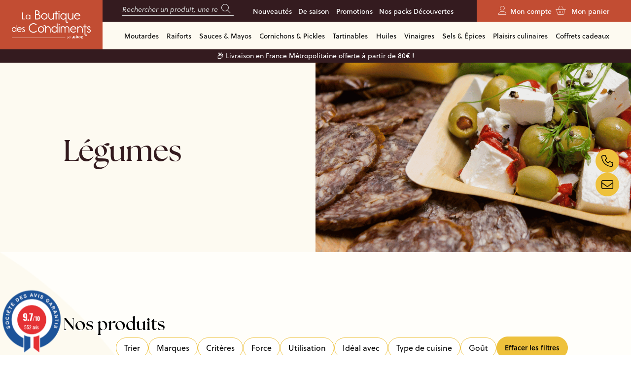

--- FILE ---
content_type: text/html; charset=UTF-8
request_url: https://www.alelor-boutique.fr/categories/127-legumes
body_size: 17119
content:
<!DOCTYPE html>
<html lang="fr">
<head>
    <meta charset="UTF-8">
    <title>
        Légumes - La Boutique des Condiments    </title>
    <meta name="description" content="
            Des condiments gourmands, sains et faciles à utiliser, pour réaliser des bons plats du terroir !
Découvrez nos Légumes, produits de qualité, fabriqués en Alsace.        ">
    <meta name="viewport" content="width=device-width, initial-scale=1">
    <meta name="google-site-verification" content="v5XkLsYx6KBrmjP5cvtWCaWVlRjqwp0WDdnwf7P2hR8"/>
    <link rel="stylesheet" href="https://use.typekit.net/xum4iom.css">
    <link type="text/css" rel="stylesheet" href="https://unpkg.com/leaflet/dist/leaflet.css"/>
    <link type="text/css" rel="stylesheet" href="https://unpkg.com/leaflet.markercluster/dist/MarkerCluster.css"/>
    <link type="text/css" rel="stylesheet"
          href="https://unpkg.com/leaflet.markercluster/dist/MarkerCluster.Default.css"/>
    <script src="https://www.google.com/recaptcha/api.js?hl=fr"></script>
    <script src="https://kit.fontawesome.com/4f379cd2be.js" crossorigin="anonymous"></script>
    <script type="text/javascript" src="https://cache.consentframework.com/js/pa/37117/c/aLLj1/stub"></script>
    <script type="text/javascript" src="https://choices.consentframework.com/js/pa/37117/c/aLLj1/cmp" async></script>

                <script async src="https://www.googletagmanager.com/gtag/js?id=G-RMNQ7H4S64"></script>
        <script>
            window.dataLayer = window.dataLayer || [];

            function gtag() {
                dataLayer.push(arguments);
            }

            gtag('js', new Date());

            gtag('config', 'G-RMNQ7H4S64');
            gtag('config', 'AW-16735484793');
        </script>

        <!-- Meta Pixel Code -->
        <script>
            !function(f,b,e,v,n,t,s)
            {if(f.fbq)return;n=f.fbq=function(){n.callMethod?
                n.callMethod.apply(n,arguments):n.queue.push(arguments)};
                if(!f._fbq)f._fbq=n;n.push=n;n.loaded=!0;n.version='2.0';
                n.queue=[];t=b.createElement(e);t.async=!0;
                t.src=v;s=b.getElementsByTagName(e)[0];
                s.parentNode.insertBefore(t,s)}(window, document,'script',
                'https://connect.facebook.net/en_US/fbevents.js');
            fbq('init', '589739213395339');
            fbq('track', 'PageView');
        </script>
        <noscript><img height="1" width="1" style="display:none"
                       src="https://www.facebook.com/tr?id=589739213395339&ev=PageView&noscript=1"
            /></noscript>
        <!-- End Meta Pixel Code -->
        <link rel="apple-touch-icon" sizes="180x180" href="/img/favicon/bdc/apple-touch-icon.png">
<link rel="icon" type="image/png" sizes="32x32" href="/img/favicon/bdc/favicon-32x32.png">
<link rel="icon" type="image/png" sizes="16x16" href="/img/favicon/bdc/favicon-16x16.png">
<link rel="manifest" href="/img/favicon/bdc/site.webmanifest">
<meta name="msapplication-TileColor" content="#da532c">
<meta name="theme-color" content="#ffffff">    
            <link rel="stylesheet" href="/build/app.6645b935.css">
                    <link rel="stylesheet" href="/build/app-bdc.9529669a.css">
        
        
    <script>
        gtag('config', 'AW-16735484793/LXY1CIO51N0ZEPn2jKw-', {'phone_conversion_number': '03 88 90 31 85'});
        <!-- Event snippet for Clic téléphone sites (mobile) conversion page In your html page, add the snippet and call gtag_report_conversion when someone clicks on the chosen link or button. -->
        function gtag_report_conversion(url) {
            var callback = function () {
                if (typeof (url) != 'undefined') {
                    window.location = url;
                }
            };
            gtag('event', 'conversion', {'send_to': 'AW-16735484793/FvaICJXI1N0ZEPn2jKw-', 'event_callback': callback});
            return false;
        }

        gtag('event', 'page_view', {
            'send_to': 'AW-16735484793'
        });
    </script>

        </head>
<body>

        <header>
        <nav class="flex justify-between items-center lg:hidden bg-secondary-300 shadow-md">
            <a href="/" title="Accueil" class="flex-none h-16 w-32 px-3 bg-primary-300 block">
                <img alt="logo" class="drop-shadow-md w-full h-full object-contain" src="/img/logo/logo-bdc-white.svg">
            </a>
            <div class="flex-none flex items-center h-auto justify-between gap-12 xs:gap-6 ">
                <li>
                    <a class="" href="/compte/accueil" title="Mon compte"><i class="fa-light text-2xl xs:text-lg xxl:text-xl fa-user text-primary mr-2"></i><span class="hidden xs:inline-block">Mon compte</span></a>
                </li>
                <li class="!relative">
                    <a class="group " href="/panier" title="Mon panier" >
                        <span class="hidden  panier-recap group-hover:bg-primary group-hover:text-white transitioning bg-primary text-white shadow rounded-full w-4 h-4 absolute top-0 pb-[0.1rem] left-4 !text-xs font-bold flex items-center justify-center">0</span>
                        <i class="fa-light text-2xl xs:text-lg xxl:text-xl fa-basket-shopping text-primary mr-2"></i>
                        <span class="hidden xs:inline-block">Mon panier</span></a>
                </li>
            </div>
            <div class="pr-2 flex items-center justify-center">
                <img src="/img/icones/menu-bdc.svg" alt=""  id="menu" class="w-7 h-7 sm:w-8 sm:h-8 py-0 cursor-pointer">
            </div>
        </nav>
        <nav id="nav" class="relative hidden lg:block w-full z-10">
            <div class="absolute w-full lg:relative flex flex-col lg:flex-row items-stretch justify-between">
                <a href="/" title="Accueil" class="hidden lg:block flex-none w-44 xl:w-52 xxl:w-64 h-auto px-6 bg-primary-300">
                    <img alt="logo" class=" w-full h-full object-contain" src="/img/logo/logo-bdc-white.svg">
                </a>
                <div class="w-full">
                    <ul class="bg-primary text-white w-full flex flex-col lg:flex-row items-stretch justify-between text-center">
                        <div class="w-full py-2 lg:py-0 px-6 xl:px-10 xxl:px-12 flex flex-wrap lg:flex-nowrap items-center justify-center lg:justify-between">
                            <form method="post" action="/recherche" class="relative w-full lg:w-1/3 flex-none mb-2 ">
                                <input type="text" placeholder="Rechercher un produit, une recette..." class="w-full !h-7 !rounded-none !border-0 !border-b-grey-300 !border-b pb-2 !pl-0 !pt-0" name="recherche">
                                <span class="w-8 h-4 right-0 y-center absolute z-0 flex items-center justify-center bg-primary">
                                    <i class="fa-light fa-magnifying-glass text-grey-300 text-lg"></i>
                                </span>
                                <input type="submit" class="opacity-0 z-10 !absolute right-0 y-center !w-12 !h-full">
                            </form>
                            <div class="grid grid-cols-2 sm:flex justify-center lg:justify-between items-center w-full  sm:pl-8">
                                <li class="flex-grow">
                                    <a href="/categories/nouveautes"  title="">Nouveautés</a>
                                </li>
                                                                    <li class="flex-grow">
                                        <a href="/categories/182-de-saison"  title="">De saison</a>
                                    </li>
                                                                <li class="flex-grow">
                                    <a href="/categories/promo"  title="">Promotions</a>
                                </li>
                                                                    <li class="flex-grow">
                                        <a href="/categories/179-nos-packs-decouvertes"  title="">Nos packs Découvertes</a>
                                    </li>
                                                            </div>
                        </div>
                        <div class="flex-none lg:flex items-center h-auto justify-between gap-6 bg-primary-300 px-6 xl:px-10 xxl:px-12 hidden ">
                            <li>
                                <a class="" href="/compte/accueil" title="Mon compte"><i class="fa-thin text-lg xxl:text-xl fa-user text-white mr-2"></i>Mon compte</a>
                            </li>
                            <li>
                                <a class="group" href="/panier" title="Mon panier">
                                    <span class="hidden  group-hover:bg-primary group-hover:text-white transitioning bg-white text-primary shadow rounded-full w-4 h-4 absolute top-1 pb-[0.1rem] left-5 !text-xs font-bold flex items-center justify-center panier-recap">0</span>
                                    <i class="fa-thin text-lg xxl:text-xl fa-basket-shopping text-white mr-2"></i>
                                    Mon panier</a>
                            </li>
                        </div>
                    </ul>
                    <ul class="bg-secondary-300 px-6 xl:px-10 xxl:px-12 py-2 w-full flex flex-col lg:flex-row items-center justify-between text-center">
                                                                                                                                                                                            <li>
                                    <a href="/categories/37-moutardes"  title="">Moutardes</a>
                                                                            <ul class="subnav">
                                                                                                                                                <li>
                                                        <a href="/categories/102-moutardes-de-tradition" title="">Moutardes de tradition</a>
                                                    </li>
                                                                                                                                                                                                <li>
                                                        <a href="/categories/103-moutardes-aromatisees" title="">Moutardes aromatisées</a>
                                                    </li>
                                                                                                                                                                                                <li>
                                                        <a href="/categories/105-verres-collector" title="">Verres Collector</a>
                                                    </li>
                                                                                                                                                                                                <li>
                                                        <a href="/categories/176-moutardes-graines-100-francaises" title="">Moutardes Graines 100% Françaises</a>
                                                    </li>
                                                                                                                                                                                                <li>
                                                        <a href="/categories/104-moutardes-bio" title="">Moutardes Bio</a>
                                                    </li>
                                                                                                                                                                                                <li>
                                                        <a href="/categories/107-moutardes-grand-format" title="">Moutardes Grand Format</a>
                                                    </li>
                                                                                                                                    </ul>
                                                                    </li>
                                                                                                                <li>
                                    <a href="/categories/38-raiforts"  title="">Raiforts</a>
                                                                            <ul class="subnav">
                                                                                                                                                <li>
                                                        <a href="/categories/108-raiforts-rapes" title="">Raiforts râpés</a>
                                                    </li>
                                                                                                                                                                                                <li>
                                                        <a href="/categories/109-racines-de-raifort" title="">Racines de raifort</a>
                                                    </li>
                                                                                                                                                                                                <li>
                                                        <a href="/categories/110-autour-du-raifort" title="">Autour du raifort</a>
                                                    </li>
                                                                                                                                                                                                <li>
                                                        <a href="/categories/111-raiforts-bio" title="">Raiforts Bio</a>
                                                    </li>
                                                                                                                                                                                                <li>
                                                        <a href="/categories/116-raiforts-grand-format" title="">Raiforts Grand Format</a>
                                                    </li>
                                                                                                                                    </ul>
                                                                    </li>
                                                                                                                <li>
                                    <a href="/categories/39-sauces"  title="">Sauces &amp; Mayos</a>
                                                                            <ul class="subnav">
                                                                                                                                                <li>
                                                        <a href="/categories/117-mayonnaises" title="">Mayonnaises</a>
                                                    </li>
                                                                                                                                                                                                <li>
                                                        <a href="/categories/118-ketchup" title="">Ketchup</a>
                                                    </li>
                                                                                                                                                                                                <li>
                                                        <a href="/categories/178-sauces-barbecue-bbq" title="">Sauces Barbecue BBQ</a>
                                                    </li>
                                                                                                                                                                                                <li>
                                                        <a href="/categories/119-sauces-froides" title="">Sauces froides</a>
                                                    </li>
                                                                                                                                                                                                <li>
                                                        <a href="/categories/120-sauces-piquantes" title="">Sauces piquantes</a>
                                                    </li>
                                                                                                                                                                                                <li>
                                                        <a href="/categories/121-sauces-chaudes-pestos" title="">Sauces chaudes &amp; Pestos</a>
                                                    </li>
                                                                                                                                                                                                <li>
                                                        <a href="/categories/122-sauces-exotiques" title="">Sauces exotiques</a>
                                                    </li>
                                                                                                                                                                                                <li>
                                                        <a href="/categories/123-marinades" title="">Marinades</a>
                                                    </li>
                                                                                                                                                                                                <li>
                                                        <a href="/categories/124-vinaigrettes-sauces-salade" title="">Vinaigrettes &amp; Sauces Salade</a>
                                                    </li>
                                                                                                                                                                                                <li>
                                                        <a href="/categories/125-sauces-bio" title="">Sauces Bio</a>
                                                    </li>
                                                                                                                                    </ul>
                                                                    </li>
                                                                                                                <li>
                                    <a href="/categories/40-cornichons-pickles"  title="">Cornichons &amp; Pickles</a>
                                                                            <ul class="subnav">
                                                                                                                                                <li>
                                                        <a href="/categories/126-cornichons" title="">Cornichons</a>
                                                    </li>
                                                                                                                                                                                                <li>
                                                        <a href="/categories/127-legumes" title="">Légumes</a>
                                                    </li>
                                                                                                                                                                                                <li>
                                                        <a href="/categories/128-pickles-bio" title="">Pickles Bio</a>
                                                    </li>
                                                                                                                                    </ul>
                                                                    </li>
                                                                                                                <li>
                                    <a href="/categories/41-tartinables"  title="">Tartinables</a>
                                                                            <ul class="subnav">
                                                                                                                                                <li>
                                                        <a href="/categories/129-tartinables-de-legumes" title="">Tartinables de légumes</a>
                                                    </li>
                                                                                                                                                                                                                                                                                            <li>
                                                        <a href="/categories/131-terrines-et-rillettes" title="">Terrines et rillettes</a>
                                                    </li>
                                                                                                                                                                                                                                                                                            <li>
                                                        <a href="/categories/133-tartinables-bio" title="">Tartinables Bio</a>
                                                    </li>
                                                                                                                                    </ul>
                                                                    </li>
                                                                                                                <li>
                                    <a href="/categories/42-huiles"  title="">Huiles</a>
                                                                            <ul class="subnav">
                                                                                                                                                <li>
                                                        <a href="/categories/134-huiles-dolive" title="">Huiles d’olive</a>
                                                    </li>
                                                                                                                                                                                                <li>
                                                        <a href="/categories/135-huiles-vegetales" title="">Huiles végétales</a>
                                                    </li>
                                                                                                                                                                                                <li>
                                                        <a href="/categories/136-huiles-bio" title="">Huiles Bio</a>
                                                    </li>
                                                                                                                                    </ul>
                                                                    </li>
                                                                                                                <li>
                                    <a href="/categories/43-vinaigres"  title="">Vinaigres</a>
                                                                            <ul class="subnav">
                                                                                                                                                <li>
                                                        <a href="/categories/137-vinaigres-balsamiques" title="">Vinaigres balsamiques</a>
                                                    </li>
                                                                                                                                                                                                <li>
                                                        <a href="/categories/138-vinaigres-de-vin" title="">Vinaigres de vin</a>
                                                    </li>
                                                                                                                                                                                                <li>
                                                        <a href="/categories/139-vinaigres-de-cidre" title="">Vinaigres de cidre</a>
                                                    </li>
                                                                                                                                                                                                <li>
                                                        <a href="/categories/140-vinaigres-aux-fruits" title="">Vinaigres aux fruits</a>
                                                    </li>
                                                                                                                                                                                                <li>
                                                        <a href="/categories/141-vinaigres-alsaciens" title="">Vinaigres alsaciens</a>
                                                    </li>
                                                                                                                                                                                                <li>
                                                        <a href="/categories/142-vinaigres-bio" title="">Vinaigres Bio</a>
                                                    </li>
                                                                                                                                    </ul>
                                                                    </li>
                                                                                                                <li>
                                    <a href="/categories/44-sels-epices"  title="">Sels &amp; Épices</a>
                                                                            <ul class="subnav">
                                                                                                                                                <li>
                                                        <a href="/categories/143-sels" title="">Sels</a>
                                                    </li>
                                                                                                                                                                                                <li>
                                                        <a href="/categories/144-poivres-baies" title="">Poivres &amp; Baies</a>
                                                    </li>
                                                                                                                                                                                                <li>
                                                        <a href="/categories/145-epices" title="">Epices</a>
                                                    </li>
                                                                                                                                                                                                <li>
                                                        <a href="/categories/146-plantes-aromatiques" title="">Plantes aromatiques</a>
                                                    </li>
                                                                                                                                                                                                <li>
                                                        <a href="/categories/147-piments" title="">Piments</a>
                                                    </li>
                                                                                                                                                                                                <li>
                                                        <a href="/categories/148-assemblages" title="">Assemblages</a>
                                                    </li>
                                                                                                                                                                                                <li>
                                                        <a href="/categories/175-Aides%20culinaires" title="">Aides culinaires</a>
                                                    </li>
                                                                                                                                                                                                <li>
                                                        <a href="/categories/149-epices-bio" title="">Epices Bio</a>
                                                    </li>
                                                                                                                                    </ul>
                                                                    </li>
                                                                                                                <li>
                                    <a href="/categories/45-plaisirs-culinaires"  title="">Plaisirs culinaires</a>
                                                                            <ul class="subnav">
                                                                                                                                                <li>
                                                        <a href="/categories/150-autour-de-lapero" title="">Autour de l&#039;Apéro</a>
                                                    </li>
                                                                                                                                                                                                <li>
                                                        <a href="/categories/151-autour-de-la-truffe" title="">Autour de la Truffe</a>
                                                    </li>
                                                                                                                                                                                                <li>
                                                        <a href="/categories/152-autour-du-piment" title="">Autour du Piment</a>
                                                    </li>
                                                                                                                                                                                                <li>
                                                        <a href="/categories/153-autour-de-lail-noir" title="">Autour de l&#039;Ail Noir</a>
                                                    </li>
                                                                                                                                    </ul>
                                                                    </li>
                                                                                                                <li>
                                    <a href="/categories/46-coffrets-cadeaux"  title="">Coffrets cadeaux</a>
                                                                            <ul class="subnav">
                                                                                                                                                <li>
                                                        <a href="/categories/155-etuis-coffrets" title="">Etuis &amp; coffrets</a>
                                                    </li>
                                                                                                                                                                                                <li>
                                                        <a href="/categories/156-pour-toutes-les-occasions" title="">Pour toutes les occasions</a>
                                                    </li>
                                                                                                                                                                                                <li>
                                                        <a href="/categories/157-goodies-souvenirs" title="">Goodies &amp; souvenirs</a>
                                                    </li>
                                                                                                                                    </ul>
                                                                    </li>
                                                                        </ul>
                </div>
            </div>
        </nav>
                    <div class="bg-primary text-white py-1 text-center relative z-1 block -mt-[1px]">
                <p class="text-sm">📦 Livraison en France Métropolitaine offerte à partir de 80€ !</p>
            </div>
            </header>

<main id="main">
          
        <aside class="aside fixed right-2 md:right-6 top-44 lg:top-[42%] z-30 flex flex-col items-end gap-2 lg:gap-6">
            <a onclick="gtag_report_conversion('tel:+33388903185')" href="#" title="Boutique de condiment" target="_blank" class="text-black bg-secondary rounded-full relative flex group items-center justify-center w-12 h-12">
            <i class="fa-light fa-phone text-black text-2xl relative group-hover:text-white transitioning"></i>
        </a>
        <a href="mailto:bonjour@alelor.fr" title="Adresse Mail" class="group bg-secondary rounded-full text-black flex items-center justify-center w-12 h-12">
            <i class="fa-light fa-envelope text-2xl text-black relative group-hover:text-white transitioning"></i>
        </a>
    </aside>
    <section id="popup-2" class="popup hidden fixed top-0 p-4 sm:p-8 left-0 bg-grey-900 bg-opacity-75 z-50 grid place-items-center h-screen w-screen">
    <div class="popup-content w-full lg:w-2/3 relative bg-white py-6 px-4 sm:px-8 overflow-y-visible">
        <button id="popup-close-1" class="popup-close absolute right-2 top-1">
            <i class="fas fa-times text-secondary-300 text-2xl"></i>
        </button>
        <form id="form-mewsletter" action="/newsletter/inscription" method="post" class="w-full relative text-center">
            <h2 class="text-2xl sm:text-3xl text-black">Inscription à la newsletter</h2>
            <input type="hidden" name="recette" id="recette" value="0">
            <div class="flex flex-wrap justify-between gap-y-4 mt-4 sm:mt-12">
                <div class="form w-[48%] ">
                    <input type="text" id="prenom" placeholder="Votre prénom" name="prenom" class="!h-10 sm:!h-12 text-black border border-primary pl-2 !pt-0 w-full h-full" required="">
                </div>
                <div class="form w-[48%]">
                    <input type="text" id="nom" name="nom" placeholder="Votre nom"  class="!h-10 sm:!h-12 text-black border border-primary !pt-0  pl-2 w-full h-full" required="">
                </div>
                <div class="form w-full md:w-[48%]">
                    <input id="email" type="email" name="email" placeholder="Votre adresse mail"  class="!h-10 sm:!h-12 text-black border border-primary pl-2 !pt-0 w-full h-full" required="">
                </div>
            </div>
            <div class="rgpd w-full flex items-start flex-row mt-4">
                <input class="mt-1 mr-2" id="rgpd-newsletter" name="rgpd-newsletter" type="checkbox" required="">
                <label for="rgpd-newsletter" class="text-xs sm:text-sm text-left">
                    <p>J'accepte que mes données issues du formulaire soient transmises et utilisées pour répondre à ma demande. Elles seront supprimées après le traitement de celle-ci. Vous pouvez retirer votre consentement à n'importe quel moment en faisant la demande à <a href="mailto:bonjour@alelor.fr">bonjour@alelor.fr</a>. Des informations détaillées concernant la confidentialité de vos données sont disponibles sur la page <a href="/pages/politique-de-confidentialite">politique de confidentialité</a>.</p>
                </label>
            </div>
            <div class="flex flex-col sm:flex-row justify-center items-center w-full sm:mt-4 gap-4">
                <div class="form">
                    <div>
                        <input type="submit" value="Envoyer" class="btn btn-secondary btn-bdc">
                    </div>
                </div>
            </div>
        </form>
    </div>
</section>                
        <section class="banner relative w-full  h-96 h-80 lg:h-80 xl:h-96 xxl:h-[27rem]  text-white flex items-center justify-between">
            <div class="flex items-center justify-between h-full w-full">
    <div class="z-1 w-full lg:w-1/2 text-center lg:text-left bg-secondary-300 px-8 xl:pl-32 xxl:pl-60 h-full flex flex-col justify-center">
        <h1 class="text-white relative">Légumes</h1>
        <p></p>
    </div>
    <div class="hidden lg:block lg:w-1/2 h-full z-0 ">
        <img class=" w-full h-full object-cover " src="https://www.alelor-boutique.fr/medias/cache//encart/categories/banners/plateau-65d5c7397e500092986338.png" alt="">
    </div>
</div>
    </section>
        <section class="ellipse list-produits overflow-hidden relative wrapper pt-16 lg:py-32 ">
            <div class="flex items-center flex-wrap gap-4 justify-between mb-8 relative z-[10]">
                <h2>Nos produits</h2>
                <form id="filter" class="filter-tri flex-wrap flex items-center w-fit ml-auto gap-4">
                    <div class="bg-white border border-secondary cursor-pointer rounded-full lg:relative">
                        <p class="title-filtre py-2 px-4 ">Trier</p>
                        <div class="checkbox-list absolute top-[102%] left-0 bg-white px-4 py-4  shadow-md w-72">
                            <label for="bestSeller" class="checkbox-item one-choice">
                                <input type="checkbox" value="bestSeller" id="bestSeller" name="filters[bestSeller]" />
                                <span >Meilleure vente</span>
                            </label>
                            <label for="new" class="checkbox-item  one-choice">
                                <input type="checkbox" value="new" id="new" name="filters[nouveautes]" />
                                <span >Nouveauté</span>
                            </label>
                            <label for="promo" class="checkbox-item  one-choice">
                                <input type="checkbox" value="promo" id="promo" name="filters[promo]" />
                                <span >Promotion</span>
                            </label>
                            <label for="highPrice" class="checkbox-item  one-choice">
                                <input type="checkbox" value="highPrice" id="highPrice" name="filters[sortDesc]" />
                                <span >Du plus cher au moins cher</span>
                            </label>
                            <label for="lowPrice" class="checkbox-item  one-choice">
                                <input type="checkbox" value="lowPrice" id="lowPrice" name="filters[sortAsc]" />
                                <span >Du moins cher au plus cher</span>
                            </label>
                        </div>
                    </div>
                    <div class="bg-white border border-secondary cursor-pointer rounded-full  lg:relative">
                        <p class="title-filtre px-4 py-2">Marques</p>
                        <div class="checkbox-list absolute top-[102%] left-0 bg-white px-4 py-4  shadow-md w-72">
                                                            <label for="alelor" class="checkbox-item">
                                    <input type="checkbox" value="1" id="alelor" name="filters[marques][]" />
                                    <span >Alélor</span>
                                </label>
                                                            <label for="domaine-des-terre-rouges" class="checkbox-item">
                                    <input type="checkbox" value="2" id="domaine-des-terre-rouges" name="filters[marques][]" />
                                    <span >Domaine des Terres Rouges</span>
                                </label>
                                                            <label for="melfor" class="checkbox-item">
                                    <input type="checkbox" value="3" id="melfor" name="filters[marques][]" />
                                    <span >MELFOR</span>
                                </label>
                                                            <label for="olea-salbo" class="checkbox-item">
                                    <input type="checkbox" value="4" id="olea-salbo" name="filters[marques][]" />
                                    <span >OLEA SALBO</span>
                                </label>
                                                            <label for="bel-air" class="checkbox-item">
                                    <input type="checkbox" value="5" id="bel-air" name="filters[marques][]" />
                                    <span >BEL AIR</span>
                                </label>
                                                            <label for="bellota" class="checkbox-item">
                                    <input type="checkbox" value="6" id="bellota" name="filters[marques][]" />
                                    <span >BELLOTA</span>
                                </label>
                                                            <label for="boehli" class="checkbox-item">
                                    <input type="checkbox" value="7" id="boehli" name="filters[marques][]" />
                                    <span >BOEHLI</span>
                                </label>
                                                            <label for="castelines" class="checkbox-item">
                                    <input type="checkbox" value="8" id="castelines" name="filters[marques][]" />
                                    <span >CASTELINES</span>
                                </label>
                                                            <label for="chef-de-france" class="checkbox-item">
                                    <input type="checkbox" value="9" id="chef-de-france" name="filters[marques][]" />
                                    <span >CHEF DE France</span>
                                </label>
                                                            <label for="etuverie" class="checkbox-item">
                                    <input type="checkbox" value="10" id="etuverie" name="filters[marques][]" />
                                    <span >ETUVERIE</span>
                                </label>
                                                            <label for="fortwenger" class="checkbox-item">
                                    <input type="checkbox" value="11" id="fortwenger" name="filters[marques][]" />
                                    <span >FORTWENGER</span>
                                </label>
                                                            <label for="georges-colin" class="checkbox-item">
                                    <input type="checkbox" value="12" id="georges-colin" name="filters[marques][]" />
                                    <span >GEORGES COLIN</span>
                                </label>
                                                            <label for="m-de-turenne-aff" class="checkbox-item">
                                    <input type="checkbox" value="13" id="m-de-turenne-aff" name="filters[marques][]" />
                                    <span >M DE TURENNE (AFF)</span>
                                </label>
                                                            <label for="le-pic" class="checkbox-item">
                                    <input type="checkbox" value="14" id="le-pic" name="filters[marques][]" />
                                    <span >LE PIC</span>
                                </label>
                                                            <label for="leonardi" class="checkbox-item">
                                    <input type="checkbox" value="15" id="leonardi" name="filters[marques][]" />
                                    <span >LEONARDI</span>
                                </label>
                                                            <label for="martin-pouret" class="checkbox-item">
                                    <input type="checkbox" value="16" id="martin-pouret" name="filters[marques][]" />
                                    <span >MARTIN-POURET</span>
                                </label>
                                                            <label for="sauce-piquante" class="checkbox-item">
                                    <input type="checkbox" value="17" id="sauce-piquante" name="filters[marques][]" />
                                    <span >SAUCE PIQUANTE</span>
                                </label>
                                                            <label for="vinaigrerie-des-gourmets" class="checkbox-item">
                                    <input type="checkbox" value="18" id="vinaigrerie-des-gourmets" name="filters[marques][]" />
                                    <span >VINAIGRERIE DES GOURMETS</span>
                                </label>
                                                            <label for="pique-assiettes" class="checkbox-item">
                                    <input type="checkbox" value="19" id="pique-assiettes" name="filters[marques][]" />
                                    <span >PIQUE ASSIETTES</span>
                                </label>
                                                            <label for="huilerie-lienhart" class="checkbox-item">
                                    <input type="checkbox" value="20" id="huilerie-lienhart" name="filters[marques][]" />
                                    <span >HUILERIE LIENHART</span>
                                </label>
                                                            <label for="tartufi-jimmy" class="checkbox-item">
                                    <input type="checkbox" value="21" id="tartufi-jimmy" name="filters[marques][]" />
                                    <span >TARTUFI JIMMY</span>
                                </label>
                                                            <label for="estoublon" class="checkbox-item">
                                    <input type="checkbox" value="22" id="estoublon" name="filters[marques][]" />
                                    <span >ESTOUBLON</span>
                                </label>
                                                            <label for="maison-martin" class="checkbox-item">
                                    <input type="checkbox" value="23" id="maison-martin" name="filters[marques][]" />
                                    <span >MAISON MARTIN</span>
                                </label>
                                                            <label for="PAPA SAUCE" class="checkbox-item">
                                    <input type="checkbox" value="24" id="PAPA SAUCE" name="filters[marques][]" />
                                    <span >PAPA SAUCE</span>
                                </label>
                                                            <label for="biper-gorri" class="checkbox-item">
                                    <input type="checkbox" value="25" id="biper-gorri" name="filters[marques][]" />
                                    <span >BIPER GORRI</span>
                                </label>
                                                            <label for="ALSACE LAIT" class="checkbox-item">
                                    <input type="checkbox" value="26" id="ALSACE LAIT" name="filters[marques][]" />
                                    <span >ALSACE LAIT</span>
                                </label>
                                                            <label for="Cidrerie de la Brique" class="checkbox-item">
                                    <input type="checkbox" value="27" id="Cidrerie de la Brique" name="filters[marques][]" />
                                    <span >Cidrerie de la Brique</span>
                                </label>
                                                    </div>
                    </div>
                                            <div class="bg-white border border-secondary cursor-pointer rounded-full lg:relative">
                            <p class="title-filtre px-4 py-2">Critères</p>
                            <div class="checkbox-list absolute top-[102%] left-0 bg-white px-4 py-4  shadow-md w-56">
                                                                    <label for="bio" class="checkbox-item">
                                        <input type="checkbox" value="Bio" id="bio" name="filters[criteres][]" />
                                        <span >Bio</span>
                                    </label>
                                                                    <label for="végétarien" class="checkbox-item">
                                        <input type="checkbox" value="Végétarien" id="végétarien" name="filters[criteres][]" />
                                        <span >Végétarien</span>
                                    </label>
                                                                    <label for="végan" class="checkbox-item">
                                        <input type="checkbox" value="Végan" id="végan" name="filters[criteres][]" />
                                        <span >Végan</span>
                                    </label>
                                                                    <label for="sansgluten" class="checkbox-item">
                                        <input type="checkbox" value="Sans gluten" id="sansgluten" name="filters[criteres][]" />
                                        <span >Sans gluten</span>
                                    </label>
                                                                    <label for="sansconservateur" class="checkbox-item">
                                        <input type="checkbox" value="Sans conservateur" id="sansconservateur" name="filters[criteres][]" />
                                        <span >Sans conservateur</span>
                                    </label>
                                                                    <label for="sansadditif" class="checkbox-item">
                                        <input type="checkbox" value="Sans additif" id="sansadditif" name="filters[criteres][]" />
                                        <span >Sans additif</span>
                                    </label>
                                                                    <label for="sanscolorant" class="checkbox-item">
                                        <input type="checkbox" value="Sans colorant" id="sanscolorant" name="filters[criteres][]" />
                                        <span >Sans colorant</span>
                                    </label>
                                                            </div>
                        </div>
                                            <div class="bg-white border border-secondary cursor-pointer rounded-full lg:relative">
                            <p class="title-filtre px-4 py-2">Force</p>
                            <div class="checkbox-list absolute top-[102%] left-0 bg-white px-4 py-4  shadow-md w-56">
                                                                    <label for="doux" class="checkbox-item">
                                        <input type="checkbox" value="Doux" id="doux" name="filters[criteres][]" />
                                        <span >Doux</span>
                                    </label>
                                                                    <label for="légèrementpiquant" class="checkbox-item">
                                        <input type="checkbox" value="Légèrement piquant" id="légèrementpiquant" name="filters[criteres][]" />
                                        <span >Légèrement piquant</span>
                                    </label>
                                                                    <label for="piquant" class="checkbox-item">
                                        <input type="checkbox" value="Piquant" id="piquant" name="filters[criteres][]" />
                                        <span >Piquant</span>
                                    </label>
                                                                    <label for="trèspiquant" class="checkbox-item">
                                        <input type="checkbox" value="Très piquant" id="trèspiquant" name="filters[criteres][]" />
                                        <span >Très piquant</span>
                                    </label>
                                                            </div>
                        </div>
                                            <div class="bg-white border border-secondary cursor-pointer rounded-full lg:relative">
                            <p class="title-filtre px-4 py-2">Utilisation</p>
                            <div class="checkbox-list absolute top-[102%] left-0 bg-white px-4 py-4  shadow-md w-56">
                                                                    <label for="chaude" class="checkbox-item">
                                        <input type="checkbox" value="Chaude" id="chaude" name="filters[criteres][]" />
                                        <span >Chaude</span>
                                    </label>
                                                                    <label for="froide" class="checkbox-item">
                                        <input type="checkbox" value="Froide" id="froide" name="filters[criteres][]" />
                                        <span >Froide</span>
                                    </label>
                                                                    <label for="prêtàl&#039;emploi" class="checkbox-item">
                                        <input type="checkbox" value="Prêt à l&#039;emploi" id="prêtàl&#039;emploi" name="filters[criteres][]" />
                                        <span >Prêt à l&#039;emploi</span>
                                    </label>
                                                                    <label for="marinade" class="checkbox-item">
                                        <input type="checkbox" value="Marinade" id="marinade" name="filters[criteres][]" />
                                        <span >Marinade</span>
                                    </label>
                                                                    <label for="vinaigrette" class="checkbox-item">
                                        <input type="checkbox" value="Vinaigrette" id="vinaigrette" name="filters[criteres][]" />
                                        <span >Vinaigrette</span>
                                    </label>
                                                            </div>
                        </div>
                                            <div class="bg-white border border-secondary cursor-pointer rounded-full lg:relative">
                            <p class="title-filtre px-4 py-2">Idéal avec</p>
                            <div class="checkbox-list absolute top-[102%] left-0 bg-white px-4 py-4  shadow-md w-56">
                                                                    <label for="agneau" class="checkbox-item">
                                        <input type="checkbox" value="Agneau" id="agneau" name="filters[criteres][]" />
                                        <span >Agneau</span>
                                    </label>
                                                                    <label for="boeuf" class="checkbox-item">
                                        <input type="checkbox" value="Boeuf" id="boeuf" name="filters[criteres][]" />
                                        <span >Boeuf</span>
                                    </label>
                                                                    <label for="burger" class="checkbox-item">
                                        <input type="checkbox" value="Burger" id="burger" name="filters[criteres][]" />
                                        <span >Burger</span>
                                    </label>
                                                                    <label for="crudités" class="checkbox-item">
                                        <input type="checkbox" value="Crudités" id="crudités" name="filters[criteres][]" />
                                        <span >Crudités</span>
                                    </label>
                                                                    <label for="frites" class="checkbox-item">
                                        <input type="checkbox" value="Frites" id="frites" name="filters[criteres][]" />
                                        <span >Frites</span>
                                    </label>
                                                                    <label for="fromages" class="checkbox-item">
                                        <input type="checkbox" value="Fromages" id="fromages" name="filters[criteres][]" />
                                        <span >Fromages</span>
                                    </label>
                                                                    <label for="fruitsdemer" class="checkbox-item">
                                        <input type="checkbox" value="Fruits de mer" id="fruitsdemer" name="filters[criteres][]" />
                                        <span >Fruits de mer</span>
                                    </label>
                                                                    <label for="légumes" class="checkbox-item">
                                        <input type="checkbox" value="Légumes" id="légumes" name="filters[criteres][]" />
                                        <span >Légumes</span>
                                    </label>
                                                                    <label for="pâtes" class="checkbox-item">
                                        <input type="checkbox" value="Pâtes" id="pâtes" name="filters[criteres][]" />
                                        <span >Pâtes</span>
                                    </label>
                                                                    <label for="soupes" class="checkbox-item">
                                        <input type="checkbox" value="Soupes" id="soupes" name="filters[criteres][]" />
                                        <span >Soupes</span>
                                    </label>
                                                                    <label for="pizzas" class="checkbox-item">
                                        <input type="checkbox" value="Pizzas" id="pizzas" name="filters[criteres][]" />
                                        <span >Pizzas</span>
                                    </label>
                                                                    <label for="poissons" class="checkbox-item">
                                        <input type="checkbox" value="Poissons" id="poissons" name="filters[criteres][]" />
                                        <span >Poissons</span>
                                    </label>
                                                                    <label for="porc" class="checkbox-item">
                                        <input type="checkbox" value="Porc" id="porc" name="filters[criteres][]" />
                                        <span >Porc</span>
                                    </label>
                                                                    <label for="sandwiches" class="checkbox-item">
                                        <input type="checkbox" value="Sandwiches" id="sandwiches" name="filters[criteres][]" />
                                        <span >Sandwiches</span>
                                    </label>
                                                                    <label for="tartines" class="checkbox-item">
                                        <input type="checkbox" value="Tartines" id="tartines" name="filters[criteres][]" />
                                        <span >Tartines</span>
                                    </label>
                                                                    <label for="veau" class="checkbox-item">
                                        <input type="checkbox" value="Veau" id="veau" name="filters[criteres][]" />
                                        <span >Veau</span>
                                    </label>
                                                                    <label for="verrines" class="checkbox-item">
                                        <input type="checkbox" value="Verrines" id="verrines" name="filters[criteres][]" />
                                        <span >Verrines</span>
                                    </label>
                                                                    <label for="volailles" class="checkbox-item">
                                        <input type="checkbox" value="Volailles" id="volailles" name="filters[criteres][]" />
                                        <span >Volailles</span>
                                    </label>
                                                                    <label for="sauces" class="checkbox-item">
                                        <input type="checkbox" value="Sauces" id="sauces" name="filters[criteres][]" />
                                        <span >Sauces</span>
                                    </label>
                                                            </div>
                        </div>
                                            <div class="bg-white border border-secondary cursor-pointer rounded-full lg:relative">
                            <p class="title-filtre px-4 py-2">Type de cuisine</p>
                            <div class="checkbox-list absolute top-[102%] left-0 bg-white px-4 py-4  shadow-md w-56">
                                                                    <label for="française" class="checkbox-item">
                                        <input type="checkbox" value="Française" id="française" name="filters[criteres][]" />
                                        <span >Française</span>
                                    </label>
                                                                    <label for="terroir" class="checkbox-item">
                                        <input type="checkbox" value="Terroir" id="terroir" name="filters[criteres][]" />
                                        <span >Terroir</span>
                                    </label>
                                                                    <label for="méditerranéenne" class="checkbox-item">
                                        <input type="checkbox" value="Méditerranéenne" id="méditerranéenne" name="filters[criteres][]" />
                                        <span >Méditerranéenne</span>
                                    </label>
                                                                    <label for="créole" class="checkbox-item">
                                        <input type="checkbox" value="Créole" id="créole" name="filters[criteres][]" />
                                        <span >Créole</span>
                                    </label>
                                                                    <label for="mexicaine" class="checkbox-item">
                                        <input type="checkbox" value="Mexicaine" id="mexicaine" name="filters[criteres][]" />
                                        <span >Mexicaine</span>
                                    </label>
                                                                    <label for="asiatique" class="checkbox-item">
                                        <input type="checkbox" value="Asiatique" id="asiatique" name="filters[criteres][]" />
                                        <span >Asiatique</span>
                                    </label>
                                                            </div>
                        </div>
                                            <div class="bg-white border border-secondary cursor-pointer rounded-full lg:relative">
                            <p class="title-filtre px-4 py-2">Goût</p>
                            <div class="checkbox-list absolute top-[102%] left-0 bg-white px-4 py-4  shadow-md w-56">
                                                                    <label for="epicé" class="checkbox-item">
                                        <input type="checkbox" value="Epicé" id="epicé" name="filters[criteres][]" />
                                        <span >Epicé</span>
                                    </label>
                                                                    <label for="sucré-salé" class="checkbox-item">
                                        <input type="checkbox" value="Sucré-salé" id="sucré-salé" name="filters[criteres][]" />
                                        <span >Sucré-salé</span>
                                    </label>
                                                                    <label for="salé" class="checkbox-item">
                                        <input type="checkbox" value="Salé" id="salé" name="filters[criteres][]" />
                                        <span >Salé</span>
                                    </label>
                                                                    <label for="sucré" class="checkbox-item">
                                        <input type="checkbox" value="Sucré" id="sucré" name="filters[criteres][]" />
                                        <span >Sucré</span>
                                    </label>
                                                                    <label for="auxherbes" class="checkbox-item">
                                        <input type="checkbox" value="Aux herbes" id="auxherbes" name="filters[criteres][]" />
                                        <span >Aux herbes</span>
                                    </label>
                                                                    <label for="fruité" class="checkbox-item">
                                        <input type="checkbox" value="Fruité" id="fruité" name="filters[criteres][]" />
                                        <span >Fruité</span>
                                    </label>
                                                                    <label for="pimenté" class="checkbox-item">
                                        <input type="checkbox" value="Pimenté" id="pimenté" name="filters[criteres][]" />
                                        <span >Pimenté</span>
                                    </label>
                                                                    <label for="poivré" class="checkbox-item">
                                        <input type="checkbox" value="Poivré" id="poivré" name="filters[criteres][]" />
                                        <span >Poivré</span>
                                    </label>
                                                            </div>
                        </div>
                    
                    <div title="Réinitialiser les filtres" class="btn btn-secondary btn-bdc delete-filter-bdc px-4 py-3 flex items-center justify-center cursor-pointer relative z-1">
                       <span>Effacer les filtres</span>
                    </div>
                </form>
            </div>
            <div id="container-articles" class="flex flex-wrap justify-between justify-between gap-y-16 mb-16 relative z-1">
                                                                                                                                    <div class="cadre-article flex flex-col items-center justify-between gap-x-[8%] relative bg-white rounded-3xl shadow-md parent-article-panier"  data-id_article="105" >
            <div class="absolute top-4 right-2 flex flex-col justify-center items-center z-[11]">
                    <div class="flex flex-col gap-0">
                                                                                </div>
            </div>


    <a href="/produits/105-capres-au-vinaigre" class="text-center relative block group relative w-full h-40 sm:h-44 xxl:h-56 mt-12 sm:mt-16">
                            <img class="w-full h-full object-contain relative z-1" src="https://www.alelor-boutique.fr/medias/cache//article/articles/105/CS72A.png" alt="">
                <div class="absolute abs-center w-full h-full bg-white opacity-0 z-10 group-hover:opacity-[0.5] transitioning"></div>
        <button class="btn btn-bdc bg-white hover:bg-secondary block w-max z-10 absolute abs-center opacity-0 group-hover:opacity-100 transitioning shadow-lg py-3"><i class="fa-light fa-eye text-xl group-hover:text-black transitioning text-secondary mr-2"></i>Voir le produit</button>
    </a>
    <div class="pb-12 pt-6 px-4 sm:px-8 relative">
        <h3 class="text-xl font-bold text-center font-bodyBdc leading-[1.2]">Câpres au vinaigre</h3>
        <div class="text-center flex items-center flex-col justify-center mt-3">
                                                                    <p class="font-bold text-2xl text-primary-300">2,50 € - 13,00 €</p>
                                    </div>

            </div>
</div>
                                                                                                                        <div class="cadre-article flex flex-col items-center justify-between gap-x-[8%] relative bg-white rounded-3xl shadow-md parent-article-panier"  data-id_article="449" >
            <div class="absolute top-4 right-2 flex flex-col justify-center items-center z-[11]">
                    <div class="flex flex-col gap-0">
                                                                            <img src="/img/labels/AB.png" title="Agriculture biologique" class="w-12 h-12  object-contain" alt="">
                                                                                                                    <img src="/img/labels/Drapeau FR.png" title="Frabrication en France" class="w-12 h-10 -mt-1 object-contain" alt="">
                                                                                    </div>
            </div>


    <a href="/produits/449-ail-noir-bio-en-gousses-letuverie" class="text-center relative block group relative w-full h-40 sm:h-44 xxl:h-56 mt-12 sm:mt-16">
                            <img class="w-full h-full object-contain relative z-1" src="https://www.alelor-boutique.fr/medias/cache//article/articles/449/ANBG70E.png" alt="">
                <div class="absolute abs-center w-full h-full bg-white opacity-0 z-10 group-hover:opacity-[0.5] transitioning"></div>
        <button class="btn btn-bdc bg-white hover:bg-secondary block w-max z-10 absolute abs-center opacity-0 group-hover:opacity-100 transitioning shadow-lg py-3"><i class="fa-light fa-eye text-xl group-hover:text-black transitioning text-secondary mr-2"></i>Voir le produit</button>
    </a>
    <div class="pb-12 pt-6 px-4 sm:px-8 relative">
        <h3 class="text-xl font-bold text-center font-bodyBdc leading-[1.2]">Ail noir Bio en Gousses - L&#039;ETUVERIE</h3>
        <div class="text-center flex items-center flex-col justify-center mt-3">
                                                <p class="font-bold text-2xl text-primary-300">15,00 €</p>
                                    </div>

                    <form class="absolute x-center -bottom-4 bg-secondary text-black w-fit mx-auto group rounded-full pl-3 flex items-stretch justify-between">
                <i class="fa-light fa-basket-shopping text-black text-2xl self-center mr-3 py-2"></i>
                <input onclick="return false;" id="bt_ajout_panier" type="submit" value="Ajouter au panier" class="ajout-panier !px-0 font-bold" data-id="449">
                <div class="flex items-center h-auto rounded-full gap-2 w-fit bg-secondary-500 ml-3 px-2 py-3">
                    <span id="moins-qtt" class="text-xl cursor-pointer">-</span>
                    <input class="text-center bg-transparent text-xl !w-6" type="number" name="qtt" id="qtt" min="1" value="1">
                    <span id="plus-qtt" class="text-xl cursor-pointer">+</span>
                </div>
            </form>
            </div>
</div>
                                                                                                                        <div class="cadre-article flex flex-col items-center justify-between gap-x-[8%] relative bg-white rounded-3xl shadow-md parent-article-panier"  data-id_article="107" >
            <div class="absolute top-4 right-2 flex flex-col justify-center items-center z-[11]">
                    <div class="flex flex-col gap-0">
                                                                                </div>
            </div>


    <a href="/produits/107-mini-epis-de-mais" class="text-center relative block group relative w-full h-40 sm:h-44 xxl:h-56 mt-12 sm:mt-16">
                            <img class="w-full h-full object-contain relative z-1" src="https://www.alelor-boutique.fr/medias/cache//article/articles/107/em37a-face-66713cdb52b0d.png" alt="">
                <div class="absolute abs-center w-full h-full bg-white opacity-0 z-10 group-hover:opacity-[0.5] transitioning"></div>
        <button class="btn btn-bdc bg-white hover:bg-secondary block w-max z-10 absolute abs-center opacity-0 group-hover:opacity-100 transitioning shadow-lg py-3"><i class="fa-light fa-eye text-xl group-hover:text-black transitioning text-secondary mr-2"></i>Voir le produit</button>
    </a>
    <div class="pb-12 pt-6 px-4 sm:px-8 relative">
        <h3 class="text-xl font-bold text-center font-bodyBdc leading-[1.2]">Mini épis de maïs</h3>
        <div class="text-center flex items-center flex-col justify-center mt-3">
                                                <p class="font-bold text-2xl text-primary-300">4,50 €</p>
                                    </div>

                    <form class="absolute x-center -bottom-4 bg-secondary text-black w-fit mx-auto group rounded-full pl-3 flex items-stretch justify-between">
                <i class="fa-light fa-basket-shopping text-black text-2xl self-center mr-3 py-2"></i>
                <input onclick="return false;" id="bt_ajout_panier" type="submit" value="Ajouter au panier" class="ajout-panier !px-0 font-bold" data-id="107">
                <div class="flex items-center h-auto rounded-full gap-2 w-fit bg-secondary-500 ml-3 px-2 py-3">
                    <span id="moins-qtt" class="text-xl cursor-pointer">-</span>
                    <input class="text-center bg-transparent text-xl !w-6" type="number" name="qtt" id="qtt" min="1" value="1">
                    <span id="plus-qtt" class="text-xl cursor-pointer">+</span>
                </div>
            </form>
            </div>
</div>
                                                                                                                        <div class="cadre-article flex flex-col items-center justify-between gap-x-[8%] relative bg-white rounded-3xl shadow-md parent-article-panier"  data-id_article="106" >
            <div class="absolute top-4 right-2 flex flex-col justify-center items-center z-[11]">
                    <div class="flex flex-col gap-0">
                                                                                </div>
            </div>


    <a href="/produits/106-chou-rouge-deja-cuisine" class="text-center relative block group relative w-full h-40 sm:h-44 xxl:h-56 mt-12 sm:mt-16">
                            <img class="w-full h-full object-contain relative z-1" src="https://www.alelor-boutique.fr/medias/cache//article/articles/106/cr72a-66713b934347a.png" alt="">
                <div class="absolute abs-center w-full h-full bg-white opacity-0 z-10 group-hover:opacity-[0.5] transitioning"></div>
        <button class="btn btn-bdc bg-white hover:bg-secondary block w-max z-10 absolute abs-center opacity-0 group-hover:opacity-100 transitioning shadow-lg py-3"><i class="fa-light fa-eye text-xl group-hover:text-black transitioning text-secondary mr-2"></i>Voir le produit</button>
    </a>
    <div class="pb-12 pt-6 px-4 sm:px-8 relative">
        <h3 class="text-xl font-bold text-center font-bodyBdc leading-[1.2]">Chou rouge déjà cuisiné</h3>
        <div class="text-center flex items-center flex-col justify-center mt-3">
                                                <p class="font-bold text-2xl text-primary-300">3,00 €</p>
                                    </div>

                    <form class="absolute x-center -bottom-4 bg-secondary text-black w-fit mx-auto group rounded-full pl-3 flex items-stretch justify-between">
                <i class="fa-light fa-basket-shopping text-black text-2xl self-center mr-3 py-2"></i>
                <input onclick="return false;" id="bt_ajout_panier" type="submit" value="Ajouter au panier" class="ajout-panier !px-0 font-bold" data-id="106">
                <div class="flex items-center h-auto rounded-full gap-2 w-fit bg-secondary-500 ml-3 px-2 py-3">
                    <span id="moins-qtt" class="text-xl cursor-pointer">-</span>
                    <input class="text-center bg-transparent text-xl !w-6" type="number" name="qtt" id="qtt" min="1" value="1">
                    <span id="plus-qtt" class="text-xl cursor-pointer">+</span>
                </div>
            </form>
            </div>
</div>
                                                                                                                        <div class="cadre-article flex flex-col items-center justify-between gap-x-[8%] relative bg-white rounded-3xl shadow-md parent-article-panier"  data-id_article="450" >
            <div class="absolute top-4 right-2 flex flex-col justify-center items-center z-[11]">
                    <div class="flex flex-col gap-0">
                                                                            <img src="/img/labels/AB.png" title="Agriculture biologique" class="w-12 h-12  object-contain" alt="">
                                                                                                                    <img src="/img/labels/Drapeau FR.png" title="Frabrication en France" class="w-12 h-10 -mt-1 object-contain" alt="">
                                                                                    </div>
            </div>


    <a href="/produits/450-ail-noir-bio-en-pate-letuverie" class="text-center relative block group relative w-full h-40 sm:h-44 xxl:h-56 mt-12 sm:mt-16">
                            <img class="w-full h-full object-contain relative z-1" src="https://www.alelor-boutique.fr/medias/cache//article/articles/450/ANBP60E.png" alt="">
                <div class="absolute abs-center w-full h-full bg-white opacity-0 z-10 group-hover:opacity-[0.5] transitioning"></div>
        <button class="btn btn-bdc bg-white hover:bg-secondary block w-max z-10 absolute abs-center opacity-0 group-hover:opacity-100 transitioning shadow-lg py-3"><i class="fa-light fa-eye text-xl group-hover:text-black transitioning text-secondary mr-2"></i>Voir le produit</button>
    </a>
    <div class="pb-12 pt-6 px-4 sm:px-8 relative">
        <h3 class="text-xl font-bold text-center font-bodyBdc leading-[1.2]">Ail noir Bio en pâte - L&#039;ETUVERIE</h3>
        <div class="text-center flex items-center flex-col justify-center mt-3">
                                                <p class="font-bold text-2xl text-primary-300">12,50 €</p>
                                    </div>

                    <form class="absolute x-center -bottom-4 bg-secondary text-black w-fit mx-auto group rounded-full pl-3 flex items-stretch justify-between">
                <i class="fa-light fa-basket-shopping text-black text-2xl self-center mr-3 py-2"></i>
                <input onclick="return false;" id="bt_ajout_panier" type="submit" value="Ajouter au panier" class="ajout-panier !px-0 font-bold" data-id="450">
                <div class="flex items-center h-auto rounded-full gap-2 w-fit bg-secondary-500 ml-3 px-2 py-3">
                    <span id="moins-qtt" class="text-xl cursor-pointer">-</span>
                    <input class="text-center bg-transparent text-xl !w-6" type="number" name="qtt" id="qtt" min="1" value="1">
                    <span id="plus-qtt" class="text-xl cursor-pointer">+</span>
                </div>
            </form>
            </div>
</div>
                                                                                                                        <div class="cadre-article flex flex-col items-center justify-between gap-x-[8%] relative bg-white rounded-3xl shadow-md parent-article-panier"  data-id_article="108" >
            <div class="absolute top-4 right-2 flex flex-col justify-center items-center z-[11]">
                    <div class="flex flex-col gap-0">
                                                                                </div>
            </div>


    <a href="/produits/108-mixed-pickles" class="text-center relative block group relative w-full h-40 sm:h-44 xxl:h-56 mt-12 sm:mt-16">
                            <img class="w-full h-full object-contain relative z-1" src="https://www.alelor-boutique.fr/medias/cache//article/articles/108/mp37a-face-66713b3546c4d.png" alt="">
                <div class="absolute abs-center w-full h-full bg-white opacity-0 z-10 group-hover:opacity-[0.5] transitioning"></div>
        <button class="btn btn-bdc bg-white hover:bg-secondary block w-max z-10 absolute abs-center opacity-0 group-hover:opacity-100 transitioning shadow-lg py-3"><i class="fa-light fa-eye text-xl group-hover:text-black transitioning text-secondary mr-2"></i>Voir le produit</button>
    </a>
    <div class="pb-12 pt-6 px-4 sm:px-8 relative">
        <h3 class="text-xl font-bold text-center font-bodyBdc leading-[1.2]">Mixed Pickles</h3>
        <div class="text-center flex items-center flex-col justify-center mt-3">
                                                <p class="font-bold text-2xl text-primary-300">3,50 €</p>
                                    </div>

                    <form class="absolute x-center -bottom-4 bg-secondary text-black w-fit mx-auto group rounded-full pl-3 flex items-stretch justify-between">
                <i class="fa-light fa-basket-shopping text-black text-2xl self-center mr-3 py-2"></i>
                <input onclick="return false;" id="bt_ajout_panier" type="submit" value="Ajouter au panier" class="ajout-panier !px-0 font-bold" data-id="108">
                <div class="flex items-center h-auto rounded-full gap-2 w-fit bg-secondary-500 ml-3 px-2 py-3">
                    <span id="moins-qtt" class="text-xl cursor-pointer">-</span>
                    <input class="text-center bg-transparent text-xl !w-6" type="number" name="qtt" id="qtt" min="1" value="1">
                    <span id="plus-qtt" class="text-xl cursor-pointer">+</span>
                </div>
            </form>
            </div>
</div>
                                                                                                                        <div class="cadre-article flex flex-col items-center justify-between gap-x-[8%] relative bg-white rounded-3xl shadow-md parent-article-panier"  data-id_article="451" >
            <div class="absolute top-4 right-2 flex flex-col justify-center items-center z-[11]">
                    <div class="flex flex-col gap-0">
                                                                            <img src="/img/labels/AB.png" title="Agriculture biologique" class="w-12 h-12  object-contain" alt="">
                                                                                                                    <img src="/img/labels/Drapeau FR.png" title="Frabrication en France" class="w-12 h-10 -mt-1 object-contain" alt="">
                                                                                    </div>
            </div>


    <a href="/produits/451-tete-dail-noir-bio-entiere-letuverie" class="text-center relative block group relative w-full h-40 sm:h-44 xxl:h-56 mt-12 sm:mt-16">
                            <img class="w-full h-full object-contain relative z-1" src="https://www.alelor-boutique.fr/medias/cache//article/articles/451/ANBT65E.png" alt="">
                <div class="absolute abs-center w-full h-full bg-white opacity-0 z-10 group-hover:opacity-[0.5] transitioning"></div>
        <button class="btn btn-bdc bg-white hover:bg-secondary block w-max z-10 absolute abs-center opacity-0 group-hover:opacity-100 transitioning shadow-lg py-3"><i class="fa-light fa-eye text-xl group-hover:text-black transitioning text-secondary mr-2"></i>Voir le produit</button>
    </a>
    <div class="pb-12 pt-6 px-4 sm:px-8 relative">
        <h3 class="text-xl font-bold text-center font-bodyBdc leading-[1.2]">Tête d&#039;Ail noir Bio  entière  - L&#039;ETUVERIE</h3>
        <div class="text-center flex items-center flex-col justify-center mt-3">
                                                <p class="font-bold text-2xl text-primary-300">10,00 €</p>
                                    </div>

                    <form class="absolute x-center -bottom-4 bg-secondary text-black w-fit mx-auto group rounded-full pl-3 flex items-stretch justify-between">
                <i class="fa-light fa-basket-shopping text-black text-2xl self-center mr-3 py-2"></i>
                <input onclick="return false;" id="bt_ajout_panier" type="submit" value="Ajouter au panier" class="ajout-panier !px-0 font-bold" data-id="451">
                <div class="flex items-center h-auto rounded-full gap-2 w-fit bg-secondary-500 ml-3 px-2 py-3">
                    <span id="moins-qtt" class="text-xl cursor-pointer">-</span>
                    <input class="text-center bg-transparent text-xl !w-6" type="number" name="qtt" id="qtt" min="1" value="1">
                    <span id="plus-qtt" class="text-xl cursor-pointer">+</span>
                </div>
            </form>
            </div>
</div>
                                                                                                                        <div class="cadre-article flex flex-col items-center justify-between gap-x-[8%] relative bg-white rounded-3xl shadow-md parent-article-panier"  data-id_article="614" >
            <div class="absolute top-4 right-2 flex flex-col justify-center items-center z-[11]">
            </div>


    <a href="/produits/614-pickles-oignon-rouge-genievre-martin-pouret" class="text-center relative block group relative w-full h-40 sm:h-44 xxl:h-56 mt-12 sm:mt-16">
                            <img class="w-full h-full object-contain relative z-1" src="https://www.alelor-boutique.fr/medias/cache//article/articles/614/pickles-oignons-mp-66700281bb293.png" alt="">
                <div class="absolute abs-center w-full h-full bg-white opacity-0 z-10 group-hover:opacity-[0.5] transitioning"></div>
        <button class="btn btn-bdc bg-white hover:bg-secondary block w-max z-10 absolute abs-center opacity-0 group-hover:opacity-100 transitioning shadow-lg py-3"><i class="fa-light fa-eye text-xl group-hover:text-black transitioning text-secondary mr-2"></i>Voir le produit</button>
    </a>
    <div class="pb-12 pt-6 px-4 sm:px-8 relative">
        <h3 class="text-xl font-bold text-center font-bodyBdc leading-[1.2]">Pickles Oignon rouge Genièvre - MARTIN POURET</h3>
        <div class="text-center flex items-center flex-col justify-center mt-3">
                                                <p class="font-bold text-2xl text-primary-300">8,90 €</p>
                                    </div>

                    <form class="absolute x-center -bottom-4 bg-secondary text-black w-fit mx-auto group rounded-full pl-3 flex items-stretch justify-between">
                <i class="fa-light fa-basket-shopping text-black text-2xl self-center mr-3 py-2"></i>
                <input onclick="return false;" id="bt_ajout_panier" type="submit" value="Ajouter au panier" class="ajout-panier !px-0 font-bold" data-id="614">
                <div class="flex items-center h-auto rounded-full gap-2 w-fit bg-secondary-500 ml-3 px-2 py-3">
                    <span id="moins-qtt" class="text-xl cursor-pointer">-</span>
                    <input class="text-center bg-transparent text-xl !w-6" type="number" name="qtt" id="qtt" min="1" value="1">
                    <span id="plus-qtt" class="text-xl cursor-pointer">+</span>
                </div>
            </form>
            </div>
</div>
                                                                                                                        <div class="cadre-article flex flex-col items-center justify-between gap-x-[8%] relative bg-white rounded-3xl shadow-md parent-article-panier"  data-id_article="179" >
            <div class="absolute top-4 right-2 flex flex-col justify-center items-center z-[11]">
                    <div class="flex flex-col gap-0">
                                                                                                                <img src="/img/labels/Drapeau FR.png" title="Frabrication en France" class="w-12 h-10 -mt-1 object-contain" alt="">
                                                </div>
            </div>


    <a href="/produits/179-pointes-dasperges-blanches" class="text-center relative block group relative w-full h-40 sm:h-44 xxl:h-56 mt-12 sm:mt-16">
                            <img class="w-full h-full object-contain relative z-1" src="https://www.alelor-boutique.fr/medias/cache//article/articles/179/AAD28DTR.png" alt="">
                <div class="absolute abs-center w-full h-full bg-white opacity-0 z-10 group-hover:opacity-[0.5] transitioning"></div>
        <button class="btn btn-bdc bg-white hover:bg-secondary block w-max z-10 absolute abs-center opacity-0 group-hover:opacity-100 transitioning shadow-lg py-3"><i class="fa-light fa-eye text-xl group-hover:text-black transitioning text-secondary mr-2"></i>Voir le produit</button>
    </a>
    <div class="pb-12 pt-6 px-4 sm:px-8 relative">
        <h3 class="text-xl font-bold text-center font-bodyBdc leading-[1.2]">Pointes d&#039;Asperges Blanches</h3>
        <div class="text-center flex items-center flex-col justify-center mt-3">
                                                <p class="font-bold text-2xl text-primary-300">7,90 €</p>
                                    </div>

                    <form class="absolute x-center -bottom-4 bg-secondary text-black w-fit mx-auto group rounded-full pl-3 flex items-stretch justify-between">
                <i class="fa-light fa-basket-shopping text-black text-2xl self-center mr-3 py-2"></i>
                <input onclick="return false;" id="bt_ajout_panier" type="submit" value="Ajouter au panier" class="ajout-panier !px-0 font-bold" data-id="179">
                <div class="flex items-center h-auto rounded-full gap-2 w-fit bg-secondary-500 ml-3 px-2 py-3">
                    <span id="moins-qtt" class="text-xl cursor-pointer">-</span>
                    <input class="text-center bg-transparent text-xl !w-6" type="number" name="qtt" id="qtt" min="1" value="1">
                    <span id="plus-qtt" class="text-xl cursor-pointer">+</span>
                </div>
            </form>
            </div>
</div>
                                                                                                                        <div class="cadre-article flex flex-col items-center justify-between gap-x-[8%] relative bg-white rounded-3xl shadow-md parent-article-panier"  data-id_article="394" >
            <div class="absolute top-4 right-2 flex flex-col justify-center items-center z-[11]">
            </div>


    <a href="/produits/394-coeurs-dartichauts-bellota-bellota" class="text-center relative block group relative w-full h-40 sm:h-44 xxl:h-56 mt-12 sm:mt-16">
                            <img class="w-full h-full object-contain relative z-1" src="https://www.alelor-boutique.fr/medias/cache//article/articles/394/CAB.png" alt="">
                <div class="absolute abs-center w-full h-full bg-white opacity-0 z-10 group-hover:opacity-[0.5] transitioning"></div>
        <button class="btn btn-bdc bg-white hover:bg-secondary block w-max z-10 absolute abs-center opacity-0 group-hover:opacity-100 transitioning shadow-lg py-3"><i class="fa-light fa-eye text-xl group-hover:text-black transitioning text-secondary mr-2"></i>Voir le produit</button>
    </a>
    <div class="pb-12 pt-6 px-4 sm:px-8 relative">
        <h3 class="text-xl font-bold text-center font-bodyBdc leading-[1.2]">Cœurs d&#039;Artichauts - BELLOTA-BELLOTA</h3>
        <div class="text-center flex items-center flex-col justify-center mt-3">
                                                                    <p class="font-bold text-2xl text-primary-300">11,00 € - 12,50 €</p>
                                    </div>

            </div>
</div>
                                                                                                                        <div class="cadre-article flex flex-col items-center justify-between gap-x-[8%] relative bg-white rounded-3xl shadow-md parent-article-panier"  data-id_article="104" >
            <div class="absolute top-4 right-2 flex flex-col justify-center items-center z-[11]">
                    <div class="flex flex-col gap-0">
                                                                                </div>
            </div>


    <a href="/produits/104-betteraves-rouges-aigres-douces-en-tranches" class="text-center relative block group relative w-full h-40 sm:h-44 xxl:h-56 mt-12 sm:mt-16">
                            <img class="w-full h-full object-contain relative z-1" src="https://www.alelor-boutique.fr/medias/cache//article/articles/104/br37a-face-678e6eaa41246.png" alt="">
                <div class="absolute abs-center w-full h-full bg-white opacity-0 z-10 group-hover:opacity-[0.5] transitioning"></div>
        <button class="btn btn-bdc bg-white hover:bg-secondary block w-max z-10 absolute abs-center opacity-0 group-hover:opacity-100 transitioning shadow-lg py-3"><i class="fa-light fa-eye text-xl group-hover:text-black transitioning text-secondary mr-2"></i>Voir le produit</button>
    </a>
    <div class="pb-12 pt-6 px-4 sm:px-8 relative">
        <h3 class="text-xl font-bold text-center font-bodyBdc leading-[1.2]">Betteraves Rouges aigres-douces en tranches</h3>
        <div class="text-center flex items-center flex-col justify-center mt-3">
                                                                    <p class="font-bold text-2xl text-primary-300">2,00 € - 3,00 €</p>
                                    </div>

            </div>
</div>
                                                                                                                        <div class="cadre-article flex flex-col items-center justify-between gap-x-[8%] relative bg-white rounded-3xl shadow-md parent-article-panier"  data-id_article="396" >
            <div class="absolute top-4 right-2 flex flex-col justify-center items-center z-[11]">
            </div>


    <a href="/produits/396-fleurs-de-capres-bellota-bellota" class="text-center relative block group relative w-full h-40 sm:h-44 xxl:h-56 mt-12 sm:mt-16">
                            <img class="w-full h-full object-contain relative z-1" src="https://www.alelor-boutique.fr/medias/cache//article/articles/396/FC240.png" alt="">
                <div class="absolute abs-center w-full h-full bg-white opacity-0 z-10 group-hover:opacity-[0.5] transitioning"></div>
        <button class="btn btn-bdc bg-white hover:bg-secondary block w-max z-10 absolute abs-center opacity-0 group-hover:opacity-100 transitioning shadow-lg py-3"><i class="fa-light fa-eye text-xl group-hover:text-black transitioning text-secondary mr-2"></i>Voir le produit</button>
    </a>
    <div class="pb-12 pt-6 px-4 sm:px-8 relative">
        <h3 class="text-xl font-bold text-center font-bodyBdc leading-[1.2]">Fleurs de Câpres - BELLOTA-BELLOTA</h3>
        <div class="text-center flex items-center flex-col justify-center mt-3">
                                                                    <p class="font-bold text-2xl text-primary-300">7,50 € - 49,00 €</p>
                                    </div>

            </div>
</div>
                                                                                                                        <div class="cadre-article flex flex-col items-center justify-between gap-x-[8%] relative bg-white rounded-3xl shadow-md parent-article-panier"  data-id_article="524" >
            <div class="absolute top-4 right-2 flex flex-col justify-center items-center z-[11]">
            </div>


    <a href="/produits/524-petits-citrons-confits-m-de-turenne" class="text-center relative block group relative w-full h-40 sm:h-44 xxl:h-56 mt-12 sm:mt-16">
                            <img class="w-full h-full object-contain relative z-1" src="https://www.alelor-boutique.fr/medias/cache//article/articles/524/CC20MT.png" alt="">
                <div class="absolute abs-center w-full h-full bg-white opacity-0 z-10 group-hover:opacity-[0.5] transitioning"></div>
        <button class="btn btn-bdc bg-white hover:bg-secondary block w-max z-10 absolute abs-center opacity-0 group-hover:opacity-100 transitioning shadow-lg py-3"><i class="fa-light fa-eye text-xl group-hover:text-black transitioning text-secondary mr-2"></i>Voir le produit</button>
    </a>
    <div class="pb-12 pt-6 px-4 sm:px-8 relative">
        <h3 class="text-xl font-bold text-center font-bodyBdc leading-[1.2]">Petits Citrons Confits - M. DE TURENNE</h3>
        <div class="text-center flex items-center flex-col justify-center mt-3">
                                                <p class="font-bold text-2xl text-primary-300">7,30 €</p>
                                    </div>

                    <form class="absolute x-center -bottom-4 bg-secondary text-black w-fit mx-auto group rounded-full pl-3 flex items-stretch justify-between">
                <i class="fa-light fa-basket-shopping text-black text-2xl self-center mr-3 py-2"></i>
                <input onclick="return false;" id="bt_ajout_panier" type="submit" value="Ajouter au panier" class="ajout-panier !px-0 font-bold" data-id="524">
                <div class="flex items-center h-auto rounded-full gap-2 w-fit bg-secondary-500 ml-3 px-2 py-3">
                    <span id="moins-qtt" class="text-xl cursor-pointer">-</span>
                    <input class="text-center bg-transparent text-xl !w-6" type="number" name="qtt" id="qtt" min="1" value="1">
                    <span id="plus-qtt" class="text-xl cursor-pointer">+</span>
                </div>
            </form>
            </div>
</div>
                                                                                                                        <div class="cadre-article flex flex-col items-center justify-between gap-x-[8%] relative bg-white rounded-3xl shadow-md parent-article-panier"  data-id_article="568" >
            <div class="absolute top-4 right-2 flex flex-col justify-center items-center z-[11]">
                    <div class="flex flex-col gap-0">
                                                                            <img src="/img/labels/AB.png" title="Agriculture biologique" class="w-12 h-12  object-contain" alt="">
                                                                                    </div>
            </div>


    <a href="/produits/568-relish-au-curry-bio-pique-assiettes" class="text-center relative block group relative w-full h-40 sm:h-44 xxl:h-56 mt-12 sm:mt-16">
                            <img class="w-full h-full object-contain relative z-1" src="https://www.alelor-boutique.fr/medias/cache//article/articles/568/RCUB325PA.png" alt="">
                <div class="absolute abs-center w-full h-full bg-white opacity-0 z-10 group-hover:opacity-[0.5] transitioning"></div>
        <button class="btn btn-bdc bg-white hover:bg-secondary block w-max z-10 absolute abs-center opacity-0 group-hover:opacity-100 transitioning shadow-lg py-3"><i class="fa-light fa-eye text-xl group-hover:text-black transitioning text-secondary mr-2"></i>Voir le produit</button>
    </a>
    <div class="pb-12 pt-6 px-4 sm:px-8 relative">
        <h3 class="text-xl font-bold text-center font-bodyBdc leading-[1.2]">Relish au Curry  Bio - PIQUE ASSIETTES</h3>
        <div class="text-center flex items-center flex-col justify-center mt-3">
                                                <p class="font-bold text-2xl text-primary-300">5,90 €</p>
                                    </div>

            </div>
</div>
                                                                                                                        <div class="cadre-article flex flex-col items-center justify-between gap-x-[8%] relative bg-white rounded-3xl shadow-md parent-article-panier"  data-id_article="567" >
            <div class="absolute top-4 right-2 flex flex-col justify-center items-center z-[11]">
                    <div class="flex flex-col gap-0">
                                                                            <img src="/img/labels/AB.png" title="Agriculture biologique" class="w-12 h-12  object-contain" alt="">
                                                                                    </div>
            </div>


    <a href="/produits/567-relish-de-cornichons-bio-pique-assiettes" class="text-center relative block group relative w-full h-40 sm:h-44 xxl:h-56 mt-12 sm:mt-16">
                            <img class="w-full h-full object-contain relative z-1" src="https://www.alelor-boutique.fr/medias/cache//article/articles/567/RCADB325PA.png" alt="">
                <div class="absolute abs-center w-full h-full bg-white opacity-0 z-10 group-hover:opacity-[0.5] transitioning"></div>
        <button class="btn btn-bdc bg-white hover:bg-secondary block w-max z-10 absolute abs-center opacity-0 group-hover:opacity-100 transitioning shadow-lg py-3"><i class="fa-light fa-eye text-xl group-hover:text-black transitioning text-secondary mr-2"></i>Voir le produit</button>
    </a>
    <div class="pb-12 pt-6 px-4 sm:px-8 relative">
        <h3 class="text-xl font-bold text-center font-bodyBdc leading-[1.2]">Relish de Cornichons Bio - PIQUE ASSIETTES</h3>
        <div class="text-center flex items-center flex-col justify-center mt-3">
                                                <p class="font-bold text-2xl text-primary-300">5,90 €</p>
                                    </div>

                    <form class="absolute x-center -bottom-4 bg-secondary text-black w-fit mx-auto group rounded-full pl-3 flex items-stretch justify-between">
                <i class="fa-light fa-basket-shopping text-black text-2xl self-center mr-3 py-2"></i>
                <input onclick="return false;" id="bt_ajout_panier" type="submit" value="Ajouter au panier" class="ajout-panier !px-0 font-bold" data-id="567">
                <div class="flex items-center h-auto rounded-full gap-2 w-fit bg-secondary-500 ml-3 px-2 py-3">
                    <span id="moins-qtt" class="text-xl cursor-pointer">-</span>
                    <input class="text-center bg-transparent text-xl !w-6" type="number" name="qtt" id="qtt" min="1" value="1">
                    <span id="plus-qtt" class="text-xl cursor-pointer">+</span>
                </div>
            </form>
            </div>
</div>
                                                                                                                        <div class="cadre-article flex flex-col items-center justify-between gap-x-[8%] relative bg-white rounded-3xl shadow-md parent-article-panier"  data-id_article="569" >
            <div class="absolute top-4 right-2 flex flex-col justify-center items-center z-[11]">
                    <div class="flex flex-col gap-0">
                                                                            <img src="/img/labels/AB.png" title="Agriculture biologique" class="w-12 h-12  object-contain" alt="">
                                                                                    </div>
            </div>


    <a href="/produits/569-relish-au-piment-rouge-bio-pique-assiettes" class="text-center relative block group relative w-full h-40 sm:h-44 xxl:h-56 mt-12 sm:mt-16">
                            <img class="w-full h-full object-contain relative z-1" src="https://www.alelor-boutique.fr/medias/cache//article/articles/569/RPRB325PA.png" alt="">
                <div class="absolute abs-center w-full h-full bg-white opacity-0 z-10 group-hover:opacity-[0.5] transitioning"></div>
        <button class="btn btn-bdc bg-white hover:bg-secondary block w-max z-10 absolute abs-center opacity-0 group-hover:opacity-100 transitioning shadow-lg py-3"><i class="fa-light fa-eye text-xl group-hover:text-black transitioning text-secondary mr-2"></i>Voir le produit</button>
    </a>
    <div class="pb-12 pt-6 px-4 sm:px-8 relative">
        <h3 class="text-xl font-bold text-center font-bodyBdc leading-[1.2]">Relish au Piment rouge Bio - PIQUE ASSIETTES</h3>
        <div class="text-center flex items-center flex-col justify-center mt-3">
                                                <p class="font-bold text-2xl text-primary-300">5,90 €</p>
                                    </div>

                    <form class="absolute x-center -bottom-4 bg-secondary text-black w-fit mx-auto group rounded-full pl-3 flex items-stretch justify-between">
                <i class="fa-light fa-basket-shopping text-black text-2xl self-center mr-3 py-2"></i>
                <input onclick="return false;" id="bt_ajout_panier" type="submit" value="Ajouter au panier" class="ajout-panier !px-0 font-bold" data-id="569">
                <div class="flex items-center h-auto rounded-full gap-2 w-fit bg-secondary-500 ml-3 px-2 py-3">
                    <span id="moins-qtt" class="text-xl cursor-pointer">-</span>
                    <input class="text-center bg-transparent text-xl !w-6" type="number" name="qtt" id="qtt" min="1" value="1">
                    <span id="plus-qtt" class="text-xl cursor-pointer">+</span>
                </div>
            </form>
            </div>
</div>
                                                                                                                        <div class="cadre-article flex flex-col items-center justify-between gap-x-[8%] relative bg-white rounded-3xl shadow-md parent-article-panier"  data-id_article="103" >
                <div class="bg-primary-300 rounded-full w-10 h-10 flex items-center absolute top-4 -rotate-6 left-2 justify-center ">
            <p class="pourcentage-promo text-base text-white relative">-9%</p>
        </div>
        <div class="absolute top-4 right-2 flex flex-col justify-center items-center z-[11]">
                    <div class="flex flex-col gap-0">
                                                                                                                                                    <img src="/img/labels/Drapeau FR.png" title="Frabrication en France" class="w-12 h-10 -mt-1 object-contain" alt="">
                                                </div>
            </div>


    <a href="/produits/103-asperges-dalsace-aigres-douces" class="text-center relative block group relative w-full h-40 sm:h-44 xxl:h-56 mt-12 sm:mt-16">
                            <img class="w-full h-full object-contain relative z-1" src="https://www.alelor-boutique.fr/medias/cache//article/articles/103/AAD28A.png" alt="">
                <div class="absolute abs-center w-full h-full bg-white opacity-0 z-10 group-hover:opacity-[0.5] transitioning"></div>
        <button class="btn btn-bdc bg-white hover:bg-secondary block w-max z-10 absolute abs-center opacity-0 group-hover:opacity-100 transitioning shadow-lg py-3"><i class="fa-light fa-eye text-xl group-hover:text-black transitioning text-secondary mr-2"></i>Voir le produit</button>
    </a>
    <div class="pb-12 pt-6 px-4 sm:px-8 relative">
        <h3 class="text-xl font-bold text-center font-bodyBdc leading-[1.2]">Asperges d&#039;Alsace aigres-douces</h3>
        <div class="text-center flex items-center flex-col justify-center mt-3">
                            <div class="flex flex-wrap gap-x-6 gap-x-2 justify-center text-primary-300 items-end ">
                    <p class="line-through produit-prix  ">7,90 €</p>
                    <p class="font-bold text-2xl ">7,20 € </p>
                </div>
                    </div>

                    <form class="absolute x-center -bottom-4 bg-secondary text-black w-fit mx-auto group rounded-full pl-3 flex items-stretch justify-between">
                <i class="fa-light fa-basket-shopping text-black text-2xl self-center mr-3 py-2"></i>
                <input onclick="return false;" id="bt_ajout_panier" type="submit" value="Ajouter au panier" class="ajout-panier !px-0 font-bold" data-id="103">
                <div class="flex items-center h-auto rounded-full gap-2 w-fit bg-secondary-500 ml-3 px-2 py-3">
                    <span id="moins-qtt" class="text-xl cursor-pointer">-</span>
                    <input class="text-center bg-transparent text-xl !w-6" type="number" name="qtt" id="qtt" min="1" value="1">
                    <span id="plus-qtt" class="text-xl cursor-pointer">+</span>
                </div>
            </form>
            </div>
</div>
                                                                                                                        <div class="cadre-article flex flex-col items-center justify-between gap-x-[8%] relative bg-white rounded-3xl shadow-md parent-article-panier"  data-id_article="109" >
            <div class="absolute top-4 right-2 flex flex-col justify-center items-center z-[11]">
                    <div class="flex flex-col gap-0">
                                                                                </div>
            </div>


    <a href="/produits/109-oignons-blancs-aigres-doux" class="text-center relative block group relative w-full h-40 sm:h-44 xxl:h-56 mt-12 sm:mt-16">
                            <img class="w-full h-full object-contain relative z-1" src="https://www.alelor-boutique.fr/medias/cache//article/articles/109/OB21A.png" alt="">
                <div class="absolute abs-center w-full h-full bg-white opacity-0 z-10 group-hover:opacity-[0.5] transitioning"></div>
        <button class="btn btn-bdc bg-white hover:bg-secondary block w-max z-10 absolute abs-center opacity-0 group-hover:opacity-100 transitioning shadow-lg py-3"><i class="fa-light fa-eye text-xl group-hover:text-black transitioning text-secondary mr-2"></i>Voir le produit</button>
    </a>
    <div class="pb-12 pt-6 px-4 sm:px-8 relative">
        <h3 class="text-xl font-bold text-center font-bodyBdc leading-[1.2]">Oignons Blancs aigres-doux</h3>
        <div class="text-center flex items-center flex-col justify-center mt-3">
                                                                    <p class="font-bold text-2xl text-primary-300">3,00 € - 2,50 €</p>
                                    </div>

            </div>
</div>
                                                                                                                        <div class="cadre-article flex flex-col items-center justify-between gap-x-[8%] relative bg-white rounded-3xl shadow-md parent-article-panier"  data-id_article="110" >
            <div class="absolute top-4 right-2 flex flex-col justify-center items-center z-[11]">
                    <div class="flex flex-col gap-0">
                                                                                </div>
            </div>


    <a href="/produits/110-olives-noires-a-la-grecque" class="text-center relative block group relative w-full h-40 sm:h-44 xxl:h-56 mt-12 sm:mt-16">
                            <img class="w-full h-full object-contain relative z-1" src="https://www.alelor-boutique.fr/medias/cache//article/articles/110/ON37A.png" alt="">
                <div class="absolute abs-center w-full h-full bg-white opacity-0 z-10 group-hover:opacity-[0.5] transitioning"></div>
        <button class="btn btn-bdc bg-white hover:bg-secondary block w-max z-10 absolute abs-center opacity-0 group-hover:opacity-100 transitioning shadow-lg py-3"><i class="fa-light fa-eye text-xl group-hover:text-black transitioning text-secondary mr-2"></i>Voir le produit</button>
    </a>
    <div class="pb-12 pt-6 px-4 sm:px-8 relative">
        <h3 class="text-xl font-bold text-center font-bodyBdc leading-[1.2]">Olives Noires à la Grecque</h3>
        <div class="text-center flex items-center flex-col justify-center mt-3">
                                                <p class="font-bold text-2xl text-primary-300">3,50 €</p>
                                    </div>

                    <form class="absolute x-center -bottom-4 bg-secondary text-black w-fit mx-auto group rounded-full pl-3 flex items-stretch justify-between">
                <i class="fa-light fa-basket-shopping text-black text-2xl self-center mr-3 py-2"></i>
                <input onclick="return false;" id="bt_ajout_panier" type="submit" value="Ajouter au panier" class="ajout-panier !px-0 font-bold" data-id="110">
                <div class="flex items-center h-auto rounded-full gap-2 w-fit bg-secondary-500 ml-3 px-2 py-3">
                    <span id="moins-qtt" class="text-xl cursor-pointer">-</span>
                    <input class="text-center bg-transparent text-xl !w-6" type="number" name="qtt" id="qtt" min="1" value="1">
                    <span id="plus-qtt" class="text-xl cursor-pointer">+</span>
                </div>
            </form>
            </div>
</div>
                                                                                                                        <div class="cadre-article flex flex-col items-center justify-between gap-x-[8%] relative bg-white rounded-3xl shadow-md parent-article-panier"  data-id_article="111" >
            <div class="absolute top-4 right-2 flex flex-col justify-center items-center z-[11]">
                    <div class="flex flex-col gap-0">
                                                                                </div>
            </div>


    <a href="/produits/111-olives-vertes-denoyautees" class="text-center relative block group relative w-full h-40 sm:h-44 xxl:h-56 mt-12 sm:mt-16">
                            <img class="w-full h-full object-contain relative z-1" src="https://www.alelor-boutique.fr/medias/cache//article/articles/111/OV37A.png" alt="">
                <div class="absolute abs-center w-full h-full bg-white opacity-0 z-10 group-hover:opacity-[0.5] transitioning"></div>
        <button class="btn btn-bdc bg-white hover:bg-secondary block w-max z-10 absolute abs-center opacity-0 group-hover:opacity-100 transitioning shadow-lg py-3"><i class="fa-light fa-eye text-xl group-hover:text-black transitioning text-secondary mr-2"></i>Voir le produit</button>
    </a>
    <div class="pb-12 pt-6 px-4 sm:px-8 relative">
        <h3 class="text-xl font-bold text-center font-bodyBdc leading-[1.2]">Olives Vertes Dénoyautées</h3>
        <div class="text-center flex items-center flex-col justify-center mt-3">
                                                <p class="font-bold text-2xl text-primary-300">3,00 €</p>
                                    </div>

                    <form class="absolute x-center -bottom-4 bg-secondary text-black w-fit mx-auto group rounded-full pl-3 flex items-stretch justify-between">
                <i class="fa-light fa-basket-shopping text-black text-2xl self-center mr-3 py-2"></i>
                <input onclick="return false;" id="bt_ajout_panier" type="submit" value="Ajouter au panier" class="ajout-panier !px-0 font-bold" data-id="111">
                <div class="flex items-center h-auto rounded-full gap-2 w-fit bg-secondary-500 ml-3 px-2 py-3">
                    <span id="moins-qtt" class="text-xl cursor-pointer">-</span>
                    <input class="text-center bg-transparent text-xl !w-6" type="number" name="qtt" id="qtt" min="1" value="1">
                    <span id="plus-qtt" class="text-xl cursor-pointer">+</span>
                </div>
            </form>
            </div>
</div>
                                                                                                                        <div class="cadre-article flex flex-col items-center justify-between gap-x-[8%] relative bg-white rounded-3xl shadow-md parent-article-panier"  data-id_article="116" >
            <div class="absolute top-4 right-2 flex flex-col justify-center items-center z-[11]">
                    <div class="flex flex-col gap-0">
                                                                                                                <img src="/img/labels/AB.png" title="Agriculture biologique" class="w-12 h-12  object-contain" alt="">
                                                                                    </div>
            </div>


    <a href="/produits/116-betteraves-rouges-bio" class="text-center relative block group relative w-full h-40 sm:h-44 xxl:h-56 mt-12 sm:mt-16">
                            <img class="w-full h-full object-contain relative z-1" src="https://www.alelor-boutique.fr/medias/cache//article/articles/116/BRB37A.png" alt="">
                <div class="absolute abs-center w-full h-full bg-white opacity-0 z-10 group-hover:opacity-[0.5] transitioning"></div>
        <button class="btn btn-bdc bg-white hover:bg-secondary block w-max z-10 absolute abs-center opacity-0 group-hover:opacity-100 transitioning shadow-lg py-3"><i class="fa-light fa-eye text-xl group-hover:text-black transitioning text-secondary mr-2"></i>Voir le produit</button>
    </a>
    <div class="pb-12 pt-6 px-4 sm:px-8 relative">
        <h3 class="text-xl font-bold text-center font-bodyBdc leading-[1.2]">Betteraves Rouges Bio</h3>
        <div class="text-center flex items-center flex-col justify-center mt-3">
                                                <p class="font-bold text-2xl text-primary-300">3,00 €</p>
                                    </div>

                    <form class="absolute x-center -bottom-4 bg-secondary text-black w-fit mx-auto group rounded-full pl-3 flex items-stretch justify-between">
                <i class="fa-light fa-basket-shopping text-black text-2xl self-center mr-3 py-2"></i>
                <input onclick="return false;" id="bt_ajout_panier" type="submit" value="Ajouter au panier" class="ajout-panier !px-0 font-bold" data-id="116">
                <div class="flex items-center h-auto rounded-full gap-2 w-fit bg-secondary-500 ml-3 px-2 py-3">
                    <span id="moins-qtt" class="text-xl cursor-pointer">-</span>
                    <input class="text-center bg-transparent text-xl !w-6" type="number" name="qtt" id="qtt" min="1" value="1">
                    <span id="plus-qtt" class="text-xl cursor-pointer">+</span>
                </div>
            </form>
            </div>
</div>
                                                                                                                        <div class="cadre-article flex flex-col items-center justify-between gap-x-[8%] relative bg-white rounded-3xl shadow-md parent-article-panier"  data-id_article="393" >
            <div class="absolute top-4 right-2 flex flex-col justify-center items-center z-[11]">
            </div>


    <a href="/produits/393-ail-doux-a-lhuile-dolive-bellota-bellota" class="text-center relative block group relative w-full h-40 sm:h-44 xxl:h-56 mt-12 sm:mt-16">
                            <img class="w-full h-full object-contain relative z-1" src="https://www.alelor-boutique.fr/medias/cache//article/articles/393/AHO250.png" alt="">
                <div class="absolute abs-center w-full h-full bg-white opacity-0 z-10 group-hover:opacity-[0.5] transitioning"></div>
        <button class="btn btn-bdc bg-white hover:bg-secondary block w-max z-10 absolute abs-center opacity-0 group-hover:opacity-100 transitioning shadow-lg py-3"><i class="fa-light fa-eye text-xl group-hover:text-black transitioning text-secondary mr-2"></i>Voir le produit</button>
    </a>
    <div class="pb-12 pt-6 px-4 sm:px-8 relative">
        <h3 class="text-xl font-bold text-center font-bodyBdc leading-[1.2]">Ail doux à l&#039;Huile d&#039;olive - BELLOTA-BELLOTA</h3>
        <div class="text-center flex items-center flex-col justify-center mt-3">
                                                <p class="font-bold text-2xl text-primary-300">9,50 €</p>
                                    </div>

                    <form class="absolute x-center -bottom-4 bg-secondary text-black w-fit mx-auto group rounded-full pl-3 flex items-stretch justify-between">
                <i class="fa-light fa-basket-shopping text-black text-2xl self-center mr-3 py-2"></i>
                <input onclick="return false;" id="bt_ajout_panier" type="submit" value="Ajouter au panier" class="ajout-panier !px-0 font-bold" data-id="393">
                <div class="flex items-center h-auto rounded-full gap-2 w-fit bg-secondary-500 ml-3 px-2 py-3">
                    <span id="moins-qtt" class="text-xl cursor-pointer">-</span>
                    <input class="text-center bg-transparent text-xl !w-6" type="number" name="qtt" id="qtt" min="1" value="1">
                    <span id="plus-qtt" class="text-xl cursor-pointer">+</span>
                </div>
            </form>
            </div>
</div>
                                                                                                                        <div class="cadre-article flex flex-col items-center justify-between gap-x-[8%] relative bg-white rounded-3xl shadow-md parent-article-panier"  data-id_article="395" >
            <div class="absolute top-4 right-2 flex flex-col justify-center items-center z-[11]">
            </div>


    <a href="/produits/395-cocktail-dolives-bellota-bellota" class="text-center relative block group relative w-full h-40 sm:h-44 xxl:h-56 mt-12 sm:mt-16">
                            <img class="w-full h-full object-contain relative z-1" src="https://www.alelor-boutique.fr/medias/cache//article/articles/395/CO250.png" alt="">
                <div class="absolute abs-center w-full h-full bg-white opacity-0 z-10 group-hover:opacity-[0.5] transitioning"></div>
        <button class="btn btn-bdc bg-white hover:bg-secondary block w-max z-10 absolute abs-center opacity-0 group-hover:opacity-100 transitioning shadow-lg py-3"><i class="fa-light fa-eye text-xl group-hover:text-black transitioning text-secondary mr-2"></i>Voir le produit</button>
    </a>
    <div class="pb-12 pt-6 px-4 sm:px-8 relative">
        <h3 class="text-xl font-bold text-center font-bodyBdc leading-[1.2]">Cocktail d&#039;olives - BELLOTA-BELLOTA</h3>
        <div class="text-center flex items-center flex-col justify-center mt-3">
                                                <p class="font-bold text-2xl text-primary-300">7,50 €</p>
                                    </div>

                    <form class="absolute x-center -bottom-4 bg-secondary text-black w-fit mx-auto group rounded-full pl-3 flex items-stretch justify-between">
                <i class="fa-light fa-basket-shopping text-black text-2xl self-center mr-3 py-2"></i>
                <input onclick="return false;" id="bt_ajout_panier" type="submit" value="Ajouter au panier" class="ajout-panier !px-0 font-bold" data-id="395">
                <div class="flex items-center h-auto rounded-full gap-2 w-fit bg-secondary-500 ml-3 px-2 py-3">
                    <span id="moins-qtt" class="text-xl cursor-pointer">-</span>
                    <input class="text-center bg-transparent text-xl !w-6" type="number" name="qtt" id="qtt" min="1" value="1">
                    <span id="plus-qtt" class="text-xl cursor-pointer">+</span>
                </div>
            </form>
            </div>
</div>
                                                                                                                        <div class="cadre-article flex flex-col items-center justify-between gap-x-[8%] relative bg-white rounded-3xl shadow-md parent-article-panier"  data-id_article="523" >
            <div class="absolute top-4 right-2 flex flex-col justify-center items-center z-[11]">
            </div>


    <a href="/produits/523-tomates-sechees-a-lhuile-dolive-m-de-turenne" class="text-center relative block group relative w-full h-40 sm:h-44 xxl:h-56 mt-12 sm:mt-16">
                            <img class="w-full h-full object-contain relative z-1" src="https://www.alelor-boutique.fr/medias/cache//article/articles/523/TSHO110MT.png" alt="">
                <div class="absolute abs-center w-full h-full bg-white opacity-0 z-10 group-hover:opacity-[0.5] transitioning"></div>
        <button class="btn btn-bdc bg-white hover:bg-secondary block w-max z-10 absolute abs-center opacity-0 group-hover:opacity-100 transitioning shadow-lg py-3"><i class="fa-light fa-eye text-xl group-hover:text-black transitioning text-secondary mr-2"></i>Voir le produit</button>
    </a>
    <div class="pb-12 pt-6 px-4 sm:px-8 relative">
        <h3 class="text-xl font-bold text-center font-bodyBdc leading-[1.2]">Tomates séchées à l&#039;Huile d&#039;olive - M. DE TURENNE</h3>
        <div class="text-center flex items-center flex-col justify-center mt-3">
                                                <p class="font-bold text-2xl text-primary-300">9,50 €</p>
                                    </div>

                    <form class="absolute x-center -bottom-4 bg-secondary text-black w-fit mx-auto group rounded-full pl-3 flex items-stretch justify-between">
                <i class="fa-light fa-basket-shopping text-black text-2xl self-center mr-3 py-2"></i>
                <input onclick="return false;" id="bt_ajout_panier" type="submit" value="Ajouter au panier" class="ajout-panier !px-0 font-bold" data-id="523">
                <div class="flex items-center h-auto rounded-full gap-2 w-fit bg-secondary-500 ml-3 px-2 py-3">
                    <span id="moins-qtt" class="text-xl cursor-pointer">-</span>
                    <input class="text-center bg-transparent text-xl !w-6" type="number" name="qtt" id="qtt" min="1" value="1">
                    <span id="plus-qtt" class="text-xl cursor-pointer">+</span>
                </div>
            </form>
            </div>
</div>
                                                                                                                        <div class="cadre-article flex flex-col items-center justify-between gap-x-[8%] relative bg-white rounded-3xl shadow-md parent-article-panier"  data-id_article="615" >
            <div class="absolute top-4 right-2 flex flex-col justify-center items-center z-[11]">
            </div>


    <a href="/produits/615-pickles-carottes-hibiscus-et-gingembre-martin-pouret" class="text-center relative block group relative w-full h-40 sm:h-44 xxl:h-56 mt-12 sm:mt-16">
                            <img class="w-full h-full object-contain relative z-1" src="https://www.alelor-boutique.fr/medias/cache//article/articles/615/pickles-carotte-mp-66700480e5333.png" alt="">
                <div class="absolute abs-center w-full h-full bg-white opacity-0 z-10 group-hover:opacity-[0.5] transitioning"></div>
        <button class="btn btn-bdc bg-white hover:bg-secondary block w-max z-10 absolute abs-center opacity-0 group-hover:opacity-100 transitioning shadow-lg py-3"><i class="fa-light fa-eye text-xl group-hover:text-black transitioning text-secondary mr-2"></i>Voir le produit</button>
    </a>
    <div class="pb-12 pt-6 px-4 sm:px-8 relative">
        <h3 class="text-xl font-bold text-center font-bodyBdc leading-[1.2]">Pickles Carottes Hibiscus et Gingembre - MARTIN POURET</h3>
        <div class="text-center flex items-center flex-col justify-center mt-3">
                                                <p class="font-bold text-2xl text-primary-300">8,90 €</p>
                                    </div>

                    <form class="absolute x-center -bottom-4 bg-secondary text-black w-fit mx-auto group rounded-full pl-3 flex items-stretch justify-between">
                <i class="fa-light fa-basket-shopping text-black text-2xl self-center mr-3 py-2"></i>
                <input onclick="return false;" id="bt_ajout_panier" type="submit" value="Ajouter au panier" class="ajout-panier !px-0 font-bold" data-id="615">
                <div class="flex items-center h-auto rounded-full gap-2 w-fit bg-secondary-500 ml-3 px-2 py-3">
                    <span id="moins-qtt" class="text-xl cursor-pointer">-</span>
                    <input class="text-center bg-transparent text-xl !w-6" type="number" name="qtt" id="qtt" min="1" value="1">
                    <span id="plus-qtt" class="text-xl cursor-pointer">+</span>
                </div>
            </form>
            </div>
</div>
                </div>
        </section>

                    <section class="wrapper relative py-20 lg:pt-32 lg:pb-24 bg-theme overflow-hidden">
                <div class="bg-white opacity-[0.4] absolute top-0 left-0 w-full h-full z-1"></div>
                <img class="w-full h-full object-cover absolute top-0 left-0" src="https://www.alelor-boutique.fr/medias/cache//banner/pages/img-6410-1-1-69036f8c96a1b.jpg" alt="">
                <div class="text-center articles-une">
    <div class="relative z-1">
                    <h2>Nos promotions</h2>
                    </div>

            <div class="relative lg:px-8">
            <div id="slider-articles-0" class="slider-articles swiper-container relative w-full overflow-hidden py-12  lg:py-12 px-4  mt-4">
                <div class="swiper-wrapper">
                                                                    
                                                    
                                                    
                                                                                    <div class="swiper-slide" data-filter="incontournables">
                                    <div class="cadre-article flex flex-col items-center justify-between gap-x-[8%] relative bg-white rounded-3xl shadow-md parent-article-panier"  data-id_article="103" >
                <div class="bg-primary-300 rounded-full w-10 h-10 flex items-center absolute top-4 -rotate-6 left-2 justify-center ">
            <p class="pourcentage-promo text-base text-white relative">-9%</p>
        </div>
        <div class="absolute top-4 right-2 flex flex-col justify-center items-center z-[11]">
                    <div class="flex flex-col gap-0">
                                                                                                                                                    <img src="/img/labels/Drapeau FR.png" title="Frabrication en France" class="w-12 h-10 -mt-1 object-contain" alt="">
                                                </div>
            </div>


    <a href="/produits/103-asperges-dalsace-aigres-douces" class="text-center relative block group relative w-full h-40 sm:h-44 xxl:h-56 mt-12 sm:mt-16">
                            <img class="w-full h-full object-contain relative z-1" src="https://www.alelor-boutique.fr/medias/cache//article/articles/103/AAD28A.png" alt="">
                <div class="absolute abs-center w-full h-full bg-white opacity-0 z-10 group-hover:opacity-[0.5] transitioning"></div>
        <button class="btn btn-bdc bg-white hover:bg-secondary block w-max z-10 absolute abs-center opacity-0 group-hover:opacity-100 transitioning shadow-lg py-3"><i class="fa-light fa-eye text-xl group-hover:text-black transitioning text-secondary mr-2"></i>Voir le produit</button>
    </a>
    <div class="pb-12 pt-6 px-4 sm:px-8 relative">
        <h3 class="text-xl font-bold text-center font-bodyBdc leading-[1.2]">Asperges d&#039;Alsace aigres-douces</h3>
        <div class="text-center flex items-center flex-col justify-center mt-3">
                            <div class="flex flex-wrap gap-x-6 gap-x-2 justify-center text-primary-300 items-end ">
                    <p class="line-through produit-prix  ">7,90 €</p>
                    <p class="font-bold text-2xl ">7,20 € </p>
                </div>
                    </div>

                    <form class="absolute x-center -bottom-4 bg-secondary text-black w-fit mx-auto group rounded-full pl-3 flex items-stretch justify-between">
                <i class="fa-light fa-basket-shopping text-black text-2xl self-center mr-3 py-2"></i>
                <input onclick="return false;" id="bt_ajout_panier" type="submit" value="Ajouter au panier" class="ajout-panier !px-0 font-bold" data-id="103">
                <div class="flex items-center h-auto rounded-full gap-2 w-fit bg-secondary-500 ml-3 px-2 py-3">
                    <span id="moins-qtt" class="text-xl cursor-pointer">-</span>
                    <input class="text-center bg-transparent text-xl !w-6" type="number" name="qtt" id="qtt" min="1" value="1">
                    <span id="plus-qtt" class="text-xl cursor-pointer">+</span>
                </div>
            </form>
            </div>
</div>
                                </div>
                                                                                        </div>

            </div>
            <div class="swiper-article_prev absolute bottom-0 lg:bottom-auto lg:y-center left-0 z-10 cursor-pointer ">
                <i class="fa-light fa-arrow-left text-4xl text-primary-300"></i>
            </div>
            <div class="swiper-article_next absolute bottom-0 lg:bottom-auto lg:y-center   right-0 z-10 cursor-pointer">
                <i class="fa-light fa-arrow-right text-4xl text-primary-300"></i>
            </div>
        </div>

    </div>            </section>
        
        <section class="wrapper bg-secondary text-black flex flex-wrap sm:justify-center lg:justify-between items-center py-10 gap-8 lg:gap-0 ">
    <div class="bandeau-info-elt flex items-center gap-4">
        <div>
            <i class="fa-thin fa-truck text-black text-5xl"></i>
        </div>
        <p>Livraison en <strong>France&nbsp;<br /></strong>et <strong>Union Europ&eacute;ene</strong></p>
    </div>
    <div class="bandeau-info-elt flex items-center gap-4">
        <div>
            <i class="fa-thin fa-shield-check text-black text-5xl"></i>
        </div>
        <p>Paiement en ligne&nbsp;<br /><strong>100% s&eacute;curis&eacute;</strong></p>
    </div>
    <div class="bandeau-info-elt flex items-center gap-4">
        <div class="w-12 h-12">
            <svg id="Calque_2" data-name="Calque 2" xmlns="http://www.w3.org/2000/svg" viewBox="0 0 367 377.07">
  <defs>
    <style>
      .cls-1 {
        stroke-width: 0px;
      }
    </style>
  </defs>
  <g id="Calque_1-2" data-name="Calque 1">
    <g>
      <path class="cls-1" d="m361.93,114.63c.1-.67.42-1.28.87-1.8,0,0,0,0,0,0h0s0-.01.01-.02c.08-.1.14-.17.19-.24,3.98-5.2,5.06-12,2.89-18.18-2.17-6.18-7.26-10.81-13.62-12.39l-21.46-5.29c-1.25-.31-2.36-.97-3.21-1.91l-9.77-10.82c-2.84-3.15-6.7-5.3-10.87-6.06-2.12-.39-4.08-.73-5.89-1.05-10.06-1.77-15.11-2.66-21.59-6.57-1.89-1.14-3.61-2.17-5.17-3.1l-.18-.11c-2.21-1.32-4.11-2.45-5.82-3.5-4.98-3.05-7.76-5.04-11.07-8.78l-13.98-15.76C232.85,7.29,216.59,0,200.8,0h-8.27c-7.45,0-13.75,5.56-14.66,12.94l-2.43,19.39c-.56,4.52-4.12,8.02-8.66,8.51l-.84.09c-9.34.99-16.08,1.71-23.76,9.63l-.19.2c-.26.27-.53.56-.79.85-.36.4-.64.87-.9,1.34-1.95,3.55-6.33,4.98-10.01,3.26,0,0-24.59-11.52-24.72-11.58-6.69-3.13-14.77-1.7-20.6,3.65-5.74,5.26-7.83,13.07-5.33,19.9l5.62,15.36c.24.66.11,1.31-.38,1.83-.34.36-.93.74-1.79.48-8.19-2.48-14.52-4.4-19.43-5.9q-18.66-5.69-22.24-5l-22.97,4.38c-7.07,1.35-12.95,5.83-16.12,12.3-3.17,6.47-3.11,13.86.16,20.28.1.19.2.37.32.55.01.02.02.04.03.06h0s0,0,0,0h0s0,0,0,0h0s.01.02.02.03h0s0,0,0,0c0,0,0,0,0,0h0s0,0,0,0c.08.16.16.33.25.51l.1.21c1.44,3.02,4.42,9.3,12.38,12.68l29.1,12.38c11.8,5.02,16.8,14.92,18.35,18.78h.38s0,0,0,0h-.37s0,0,0,0h.37s0,0,0,0h-.36s0,0,0,0h.36s0,0,0,0h-.36c.14.36.26.66.34.9h.09s0-.01,0-.01c0,0,0,0,0,0,.03.2.07.39.11.59h0s.01.04.02.05c.04.16.08.31.13.45,1.93,5.9,4.95,11.27,8.96,15.98l12.25,14.34c4.7,5.5,5.77,13.3,2.71,19.85-5.02,10.79-5.81,24.73-6.51,37.03-.27,4.79-.53,9.3-1,13.34-1.35,11.5-5.1,23.28-11.46,36-3.89,7.78-4.52,16.57-1.77,24.74,2.88,8.56,9.38,15.7,18.3,20.1l34.16,16.87c3.62,1.79,7.71,2.02,11.51.67,3.8-1.36,6.81-4.13,8.48-7.8.24-.53.68-.88,1.25-1,.4-.09,1-.08,1.58.45l6.11,5.52c12.39,11.19,15.72,14.2,16.71,15.08l.38.34h0c6.78,5.76,18.38,5.96,27.73,6.12,2.64.05,5.1.09,6.94.25.53.05,1.07.07,1.6.07,6.85,0,13.04-3.91,16.15-10.71,1.28-2.8,1.5-5.93,1.1-8.98-.94-7.14,2.48-14.11,8.7-17.74,1.34-.78,2.68-1.6,4.02-2.43,9.01-5.53,14.95-8.69,21.73-6.13l27.26,10.22c2.82,1.06,3.75,1.41,4.1,1.54,10.01,3.76,20.29,1.21,29.36-1.03,1.78-.44,3.4-.84,4.97-1.19,11.8-2.6,19.32-12.25,25.35-20l.11-.14c.9-1.16,1.79-2.3,2.68-3.4,3.73-4.6,5.43-10.6,4.66-16.47-.77-5.87-3.96-11.23-8.74-14.72l-7.78-5.65c-.89-.64-1.5-1.59-1.74-2.66l-3.42-15.84c-.41-1.91.5-3.9,2.23-4.84,4.39-2.39,7.54-6.56,8.65-11.43,1.08-4.75.12-9.78-2.64-13.79-.5-.83-1.06-1.55-1.6-2.25-1.7-2.21-2.41-3.36-2.15-5.13l.96-6.39c.65-4.32-.38-8.79-3.12-12.19-3.15-3.91-7.9-5.98-12.87-5.66-.8.04-1.5-.29-1.96-.94-.46-.67-.54-1.44-.21-2.18l14.48-32.56c1.22-2.75,3.92-4.46,6.94-4.39.16,0,.32,0,.48,0,10.63,0,19.53-8.17,20.35-18.81l1.97-25.24c.03-.35.08-.68.16-.98l.05-.32Zm-8.96-10.37l.04.03-.33.42c-2.81,3.28-3.79,8.61-3.92,10.22l-1.97,25.24c-.3,3.91-3.65,6.91-7.56,6.82-8.31-.21-15.79,4.57-19.14,12.11l-14.48,32.56c-2.18,4.91-1.64,10.48,1.44,14.89,3.07,4.39,8.09,6.82,13.47,6.48.69-.05,1.32.2,1.78.71.46.5.66,1.15.56,1.83l-1.02,6.8c-1.12,7.43,2.65,12.33,4.68,14.96.37.48.68.88.78,1.06.12.21.25.41.38.6,1.02,1.42.89,2.86.73,3.59-.17.73-.67,2.08-2.2,2.91-6.75,3.68-10.33,11.49-8.71,19l3.42,15.85c.92,4.2,3.33,7.9,6.79,10.42l7.78,5.66c1.94,1.41,3.19,3.5,3.5,5.89.31,2.38-.35,4.73-1.87,6.6-.98,1.21-1.96,2.46-2.95,3.74-5.25,6.73-10.67,13.7-17.9,15.29-1.79.4-3.65.86-5.29,1.26-7.59,1.88-15.44,3.82-21.67,1.48l-31.36-11.75c-13.23-4.99-24.24,1.77-33.08,7.2l-.1.06c-1.24.76-2.48,1.52-3.71,2.24-10.75,6.28-16.65,18.31-15.03,30.65.24,1.84-.65,3.07-1.2,3.64-.5.53-1.56,1.36-3.16,1.36-.14,0-.28,0-.43-.02-2.32-.21-5.02-.26-7.88-.31-6.18-.11-16.52-.28-19.62-3.09l.27-.43-.33.37c-.45-.41-6.87-6.2-12.51-11.29l-10.29-9.29c-3.53-3.19-8.24-4.47-12.9-3.5-4.66.97-8.47,4.01-10.45,8.35-.26.56-.69.82-1.02.93-.47.16-.94.14-1.38-.08l-34.16-16.87c-5.88-2.9-9.94-7.25-11.73-12.59-1.64-4.87-1.25-10.12,1.08-14.78,7.05-14.09,11.21-27.27,12.74-40.3.52-4.42.78-9.12,1.07-14.1.66-11.7,1.35-23.78,5.31-32.3,5.21-11.16,3.4-24.42-4.61-33.79l-12.25-14.34c-2.8-3.28-4.93-7.01-6.33-11.1h-.02s-.22-.47-.22-.47c-.57-2.04-6.12-20.16-26.24-28.72l-29.1-12.38c-3.42-1.46-4.65-4.03-5.73-6.31-.32-.66-.61-1.29-.97-1.89-1.3-2.72-1.28-5.79.03-8.46,1.35-2.76,3.86-4.67,6.87-5.25l23.02-4.39.09.02c1.58.3,6.65,1.85,15.85,4.65l.43.13c4.86,1.48,11.07,3.38,19.06,5.79,5.39,1.63,11.14.09,15.01-4,3.87-4.1,5.07-9.93,3.13-15.22l-5.63-15.37c-.83-2.26.44-4.5,1.91-5.84,1.47-1.35,4-2.53,6.31-1.45.17.08,10.31,4.83,17.54,8.22l7.17,3.36c9.71,4.54,21.14,1.02,26.59-8.19l.21-.24c4.35-4.48,7.22-4.79,15.75-5.69l.86-.09c10.56-1.14,18.85-9.3,20.17-19.83l2.43-19.4c.11-.88.86-1.54,1.75-1.54h8.27c11.99,0,24.84,5.75,32.73,14.66l13.98,15.76c4.36,4.92,8.13,7.64,13.99,11.23,1.73,1.07,3.69,2.24,5.96,3.6l.29.17c1.52.91,3.18,1.9,5.01,3,8.56,5.17,15.52,6.4,26.06,8.25l.14.02c1.75.31,3.62.64,5.66,1.01,1.39.25,2.62.94,3.57,1.99l9.78,10.83c2.6,2.86,5.96,4.87,9.73,5.81l21.46,5.29c3.01.75,4.14,3.1,4.48,4.07.32.92.87,3.23-.66,5.56Z"/>
      <path class="cls-1" d="m63.12,158.74c-.05-.21-.09-.42-.12-.64.04.28.09.5.12.64Z"/>
      <path class="cls-1" d="m2.43,112.78s.02.03.03.05c-.01-.02-.02-.03-.03-.05Zm60.49,44.37h0s0,0,0,0Zm0-.01h0s0,0,0,0Zm0-.02v-.02.02Zm.07.99c.03.21.07.43.12.64-.03-.14-.08-.36-.12-.64Z"/>
    </g>
  </g>
</svg>
        </div>
        <p><strong>Livraison d&egrave;s 4 jours</strong> <br />en France m&eacute;tropolitaine</p>
    </div>
    <div class="bandeau-info-elt flex items-center gap-4">
        <div>
            <i class="fa-thin fa-basket-shopping-simple text-black text-5xl"></i>
        </div>
        <p><strong>Livraison offerte</strong> <br />d&egrave;s 80&euro; d'achat</p>
    </div>
</section>

    
    <script>
                let categoryId = 127;
    </script>

    </main>
    <iframe title="Avis" width="100%" height="221" frameborder="0" scrolling="no" marginheight="0" marginwidth="0"
            src="https://www.societe-des-avis-garantis.fr/wp-content/plugins/ag-core/widgets/iframe/2/h/?id=10382"></iframe>
    <script type="text/javascript">var agSiteId = "10382";</script>
    <script src="https://www.societe-des-avis-garantis.fr/wp-content/plugins/ag-core/widgets/JsWidget.js"
            type="text/javascript"></script>
    
<footer class="relative">
            <div class="relative bg-primary text-black flex flex-wrap gap-y-8 sm:gap-y-10 justify-between wrapper items-start pt-12 lg:pt-16 pb-24 ">
            <div class="relative w-full sm:w-45p lg:w-1/4 link">
                <h3>Qui sommes-nous ?</h3>
                <div>
                    <p><a title="Qui sommes-nous" href="/pages/qui-sommes-nous">Qui sommes-nous</a><a title="" href="/pages/nos-boutiques">Nos boutiques</a> <a title="" href="/actualites">Nos actualit&eacute;s</a> <a title="Id&eacute;es recettes" href="/pages/recettes">Id&eacute;es recettes</a></p>
                    <a class="text-black hover:text-secondary-500 block w-max mt-4" onclick="gtag_report_conversion('tel:+33388903185')" href="#" title="" target="_blank">03 88 90 31 85</a>
                    <a class="text-black hover:text-secondary-500 block w-max mb-4" href="mailto:bonjour@alelor.fr" title="" target="_blank">bonjour@alelor.fr</a>
                    <div class="flex items-center mt-4">
                        <a href="https://m.facebook.com/p/Al%C3%A9lor-La-Boutique-des-Condiments-100078817037138/" title="Facebook" target="_blank">
                            <svg xmlns="http://www.w3.org/2000/svg" class="w-7 h-7 text-white hover:text-secondary transition-all">
                                <use href="/img/icones/facebook.svg#facebook"></use>
                            </svg>
                        </a>
                        <a href="https://www.instagram.com/alelor_la_boutique/?hl=fr" title="Instagram" target="_blank" class="ml-3 mr-4">
                            <svg xmlns="http://www.w3.org/2000/svg" class="w-7 h-7 text-white hover:text-secondary transition-all">
                                <use href="/img/icones/instagram.svg#instagram"></use>
                            </svg>
                        </a>
                    </div>
                </div>
            </div>

            <div class="relative w-full sm:w-45p lg:w-1/4 link">
                <h3>Avantages &amp; Services</h3>
                <div>
                    <a href="/pages/aide-et-contact" title="">Aide et contact</a>
                    <a href="/pages/frais-de-livraison" title="">Frais de livraison</a>
                    <a href="/pages/paiement-securise" title="">Paiement sécurisé</a>
                    <a href="/pages/retrait-gratuit-en-magasin" title="">Retrait gratuit en magasin</a>
                </div>
            </div>

            <div class="relative w-full sm:w-45p lg:w-[20%] link">
                <h3>Infos pratiques</h3>
                <div>
                    <a href="/pages/tout-notre-catalogue" title="">Tout notre catalogue</a>
                    <a href="/pages/questions-frequentes" title="">Questions fréquentes</a>
                    <a href="/pages/comment-commander" title="">Comment commander</a>
                    <a href="/pages/modalites-de-paiement" title="">Modalités de paiement</a>
                    <a href="/pages/votre-livraison-en-france-et-en-europe" title="">Votre livraison en France et en Europe</a>
                    <a href="/pages/conservation-et-stockage" title="">Conservation et stockage</a>
                    <a href="/pages/recyclabilite-de-nos-produits" title="">Recyclabilité de nos produits</a>
                </div>
            </div>

            <div class="relative w-full sm:w-45p lg:w-1/4">
                <h3>Commandez nos produits en ligne</h3>
                <div>
                    <p><strong><a href="/pages/vous-etes-un-professionnel">Vous &ecirc;tes un professionnel ?</a></strong><span style="font-size: 10pt;">Retrouvez nos produits adapt&eacute;s &agrave; votre m&eacute;tiers revendeurs, bouchers, industriels, etc.</span></p>
<p>&nbsp;</p>
<p><a href="/pages/cse-et-cadeaux-daffaire">CSE et cadeaux d&rsquo;affaire</a></p>
                </div>
            </div>

            <div class="relative w-full sm:w-45p lg:w-1/4 link">
                <h3>Notre transporteur</h3>
                <div>
                    <img loading="lazy" class="w-fit h-8 object-contain mt-4" src="/img/logo/chronopost.svg" alt="">
                </div>
            </div>

            <div class="relative w-full sm:w-45p lg:w-1/4 link">
                <h3>Nos moyens de paiement</h3>
                <div>
                    <img loading="lazy" class="w-fit h-12 object-contain  mt-4" src="/img/logo/paiement.svg" alt="">
                </div>
            </div>

            <div class="relative w-full sm:w-45p lg:w-[20%]">
                <div class="newsletter relative w-full">
                    <h3>Abonnez-vous à notre newsletter</h3>
                    <form class="relative w-full form-newsletter" method="post">
                        <input id="email-newsletter-header" type="email" placeholder="Votre adresse mail" class="!py-1 !border-secondary text-white w-full">
                        <label for="email-newsletter-header" class="popup-open absolute y-center right-0 h-full z-20 cursor-pointer" data-id="2">
                            <input class="!py-3 opacity-0 invisible !absolute !w-12 !h-full" type="submit" />
                            <span class="block bg-secondary rounded-full w-12 h-full flex items-center justify-center">
                            <i class="fa-light fa-paper-plane text-white text-xl"></i>
                        </span>
                        </label>
                    </form>
                </div>
            </div>

            <div class="relative w-full sm:w-45p lg:w-1/4">
                <h3>Découvrir nos deux marques</h3>
                <div class="flex flex-wrap justify-start gap-[4%] gap-y-4 items-center">
                    <a href="https://www.alelor.fr" target="_blank" title="">
                        <img loading="lazy" class="w-36 object-contain drop-shadow-md" src="/img/logo/logo-alelor.svg" alt="Alélor">
                    </a>
                    <a href="https://www.domaine-terres-rouges.net/" target="_blank" title="">
                        <img loading="lazy" class="w-36 object-contain" src="/img/logo/logo-dtr.svg" alt="Logo Domaines des Terres Rouges">
                    </a>
                </div>
            </div>

        </div>
    
    <div class="bg-primary-700 py-4 px-4 lg:!text-xs flex flex-wrap justify-center items-center text-black relative z-10">
                    <a href="/pages/conditions-generales-de-vente" class="!text-xs hover:text-secondary-500">Conditions générales de vente</a> <span class="mx-2"> - </span>
                <a href="/pages/mentions-legales" class="!text-xs hover:text-secondary-500">Mentions légales</a> <span class="mx-2"> - </span>
        <a href="/pages/politique-de-confidentialite" class="!text-xs hover:text-secondary-500">Politique de confidentialité</a> <span class="mx-2"> - </span>
        <p class="!text-xs">&copy;2026</p> <span class="mx-2 !text-xs"> La Boutique des Condiments - </span>
        <a href="https://www.atiweb.fr" target="_blank" class="!text-xs flex items-center hover:text-secondary-500">
            Réalisation
            <img loading="lazy" alt="Atiweb, agence Web Alsace" src="https://www.atiweb.fr/medias/logos/atiweb-blanc.svg" class="ml-2 w-14" alt="">
        </a>
    </div>
</footer>


    <script src="/build/runtime.7576e7bf.js"></script><script src="/build/0.a11e63ec.js"></script><script src="/build/1.cce4a4de.js"></script><script src="/build/app.7b1bd952.js"></script>
        <script src="/build/app-bdc.0fbe4006.js"></script>
    <script type="application/ld+json">
        {
          "@context": "https://schema.org",
          "@type": "LocalBusiness",
          "name": "La Boutique des Condiments",
          "image": "https://www.alelor-boutique.fr/img/logo/logo-bdc-white.svg",
          "@id": "",
          "url": "https://www.alelor-boutique.fr/",
          "telephone": "03 88 90 31 85",
                      "address": {
                        "@type": "PostalAddress",
                       "streetAddress": "BDC_COORDONNEES_ADRESSE",
                        "addressLocality": "BDC_COORDONNEES_VILLE",
                        "postalCode": "BDC_COORDONNEES_CP",
                        "addressCountry": "FR"
                      },
                      "openingHoursSpecification": [{
                        "@type": "OpeningHoursSpecification",
                        "dayOfWeek": [
                          "Monday",
                          "Tuesday",
                          "Wednesday",
                          "Friday",
                          "Thursday"
                        ],
                        "opens": "08:00",
                        "closes": "12:00"
                      },{
                        "@type": "OpeningHoursSpecification",
                        "dayOfWeek": [
                          "Monday",
                          "Tuesday",
                          "Wednesday",
                          "Thursday",
                          "Friday"
                        ],
                        "opens": "13:00",
                        "closes": "17:00"
                      }],
                      "sameAs": [
                        "https://m.facebook.com/p/Al%C3%A9lor-La-Boutique-des-Condiments-100078817037138/",
                        "https://www.instagram.com/alelor_la_boutique/?hl=fr"
                      ]
                    }
    </script>
        <script src="/bundles/fosjsrouting/js/router.min.js"></script>
    <script src="/js/routing?callback=fos.Router.setData"></script>
</body>
</html>


--- FILE ---
content_type: text/css
request_url: https://www.alelor-boutique.fr/build/app-bdc.9529669a.css
body_size: 4554
content:
:root{--color-primary:#341b1f;--color-primary-300:#c24d33;--color-primary-500:#c24d33;--color-primary-700:#c24d33;--color-primary-900:#c24d33;--color-secondary:#eec13c;--color-secondary-200:#fbf5e5;--color-secondary-300:#fdfaf1;--color-secondary-500:#fecd57;--color-secondary-700:#eec13c;--color-secondary-900:#eec13c}body{font-family:soleil,sans-serif,serif}a,button,li,p{font-size:1rem;line-height:1.5rem;font-weight:400}@media (min-width:1600px){a,button,li,p{font-size:1.125rem;line-height:1.75rem}}h1,h2{font-family:the-seasons,sans-serif,serif;font-weight:700}#form-pro input[type=email],#form-pro input[type=password],#form-pro input[type=tel],#form-pro input[type=text],.form-contact input[type=email],.form-contact input[type=password],.form-contact input[type=tel],.form-contact input[type=text]{height:3rem}input[type=email],input[type=password],input[type=tel],input[type=text]{background-color:transparent;border-radius:9999px;height:2.5rem;padding:0 1rem;border:1px solid #000}textarea{height:10rem;border-radius:.25rem;border-width:1px;--tw-border-opacity:1;border-color:rgb(0 0 0/var(--tw-border-opacity));background-color:transparent}.rgpd *{font-size:.875rem;line-height:1.25rem}input::-webkit-inner-spin-button,input::-webkit-outer-spin-button{-webkit-appearance:none;margin:0}.form input[type=email]:focus+label,.form input[type=password]:focus+label,.form input[type=tel]:focus+label,.form input[type=text]:focus+label,.form label.freeze,.form textarea:focus~label{--tw-text-opacity:1!important;color:rgb(0 0 0/var(--tw-text-opacity))!important;top:1.35rem!important}input[type=number]{-moz-appearance:textfield}.transitioning{transition:all .3s ease}header{position:sticky;top:0}header input{height:auto}header input::-moz-placeholder{font-size:.875rem;line-height:1.25rem;font-weight:200!important;font-style:italic;--tw-text-opacity:1;color:rgb(212 212 212/var(--tw-text-opacity))}header input::placeholder{font-size:.875rem;line-height:1.25rem;font-weight:200!important;font-style:italic;--tw-text-opacity:1;color:rgb(212 212 212/var(--tw-text-opacity))}@media (min-width:1600px){header input::-moz-placeholder{font-size:1rem;line-height:1.5rem}header input::placeholder{font-size:1rem;line-height:1.5rem}}header nav li{padding-top:.5rem!important;padding-bottom:.5rem!important}@media (min-width:1600px){header nav li{padding-top:.75rem!important;padding-bottom:.75rem!important}}#nav>div>div:first-of-type a{font-weight:500;--tw-text-opacity:1;color:rgb(255 255 255/var(--tw-text-opacity))}#nav>div>div>ul:last-of-type a{font-weight:400;--tw-text-opacity:1;color:rgb(0 0 0/var(--tw-text-opacity))}#nav>div>div>ul:first-of-type>div:first-of-type a:hover,#nav>div>div>ul:first-of-type>div:first-of-type a:hover i,#nav>div>div>ul:first-of-type>div:first-of-type a:hover svg,#nav>div>div>ul:last-of-type a:hover{color:var(--color-primary-300)}#nav>div>div>ul:first-of-type>div:last-of-type a:hover,#nav>div>div>ul:first-of-type>div:last-of-type a:hover i,#nav>div>div>ul:first-of-type>div:last-of-type a:hover svg{color:var(--color-primary)}nav ul li>ul.subnav>li{background-color:var(--color-secondary-300)}.bandeau-info-elt br{display:none}@media (min-width:640px){.bandeau-info-elt br{display:block}}.bandeau-info-elt div,.bandeau-info-elt i{flex:none}.bandeau-article-une a,.bandeau-article-une p,.bandeau-article-une span{position:relative}.bandeau-article-une p{font-family:the-seasons,sans-serif,serif;font-size:1.25rem;line-height:1.75rem;font-style:italic}.bandeau-article-une a:hover,.bandeau-article-une a:hover i{--tw-text-opacity:1;color:rgb(255 255 255/var(--tw-text-opacity))}.bandeau-article-une .swiper-pagination-bandeau-article-une .swiper-pagination-bullet{background-color:var(--color-secondary-200)!important;height:1.25rem;width:1.25rem;opacity:1;transition:all .3s ease}.bandeau-article-une .swiper-pagination-bandeau-article-une .swiper-pagination-bullet-active{background-color:var(--color-secondary)!important;opacity:1}.texture:before{content:"";background:url(/img/bg/bdc/fond-texture.jpg) no-repeat;position:absolute;top:0;left:0;height:100%;width:100%;background-size:cover;opacity:.75}.bg-theme .articles-une .swiper-article_next i,.bg-theme .articles-une .swiper-article_prev i,.bg-theme .articles-une button,.bg-theme .articles-une h2{--tw-text-opacity:1;color:rgb(255 255 255/var(--tw-text-opacity))}.checkbox-list{z-index:10;display:none;width:100%!important}@media (min-width:1024px){.checkbox-list{width:-moz-fit-content!important;width:fit-content!important}}.checkbox-list .checkbox-item{position:relative;display:flex;cursor:pointer;align-items:center;gap:.5rem}.checkbox-list .checkbox-item span{display:block;width:-moz-max-content;width:max-content}.checkbox-list input{visibility:hidden;position:relative;z-index:10;margin-right:.5rem;cursor:pointer;opacity:0}.checkbox-list .checkbox-item:before{content:"";position:absolute;top:.15rem;left:0;z-index:-1;height:20px;width:20px;border-width:1px;border-color:var(--color-secondary);opacity:1}.checkbox-list .checkbox-item:after{content:"";position:absolute;top:7px;left:5.2px;height:10px;width:10px;background-color:transparent;opacity:0;transition:all .3s ease}.checkbox-list .checkbox-item.active:after{content:"";background-color:var(--color-secondary);opacity:1}#tarif-degressif>div.active{background-color:var(--color-primary);--tw-text-opacity:1;color:rgb(255 255 255/var(--tw-text-opacity))}.filters button{position:relative}.filters button:after,.filters button:before{content:"";background:url(/img/elt/bdc/border-top-yellow.svg) no-repeat;opacity:0}.filters button:after{--tw-rotate:180deg;transform:translate(var(--tw-translate-x),var(--tw-translate-y)) rotate(var(--tw-rotate)) skewX(var(--tw-skew-x)) skewY(var(--tw-skew-y)) scaleX(var(--tw-scale-x)) scaleY(var(--tw-scale-y))}.filters button.active{font-weight:600}.filters button.active:after,.filters button.active:before{opacity:1}.border-style:before{top:-.5rem;left:-1rem}.border-style:after,.border-style:before{content:"";background:url(/img/elt/bdc/border-top-yellow.svg) no-repeat;position:absolute;z-index:0;height:1rem;width:1rem;background-size:contain;transition:all .3s ease}.border-style:after{bottom:-.5rem;right:-1rem;--tw-rotate:180deg;transform:translate(var(--tw-translate-x),var(--tw-translate-y)) rotate(var(--tw-rotate)) skewX(var(--tw-skew-x)) skewY(var(--tw-skew-y)) scaleX(var(--tw-scale-x)) scaleY(var(--tw-scale-y))}.border-style-2:before{top:-1.5rem;right:-1.5rem;--tw-rotate:90deg}.border-style-2:after,.border-style-2:before{content:"";background:url(/img/elt/bdc/border-top-primary.svg) no-repeat;position:absolute;z-index:0;height:2.5rem;width:2.5rem;transform:translate(var(--tw-translate-x),var(--tw-translate-y)) rotate(var(--tw-rotate)) skewX(var(--tw-skew-x)) skewY(var(--tw-skew-y)) scaleX(var(--tw-scale-x)) scaleY(var(--tw-scale-y));background-size:contain;transition:all .3s ease}.border-style-2:after{bottom:-1.5rem;left:-1.5rem;--tw-rotate:260deg}.content-img img,.content table tr>td>img{border-radius:1.5rem}.cadre-article .etiquette-info:before{content:"";background:url(/img/elt/bdc/etiquette-info.png) no-repeat}.cadre-article form>div,.cadre-article form>input{display:none}.cadre-article button{--tw-text-opacity:1!important;color:rgb(0 0 0/var(--tw-text-opacity))!important}.cadre-recette .etiquette-info:before{content:"";background:url(/img/elt/bdc/etiquette-info.png) no-repeat;width:10rem;background-size:contain}.cadre-recette>div:last-of-type>a>input{display:block;display:none;width:-moz-max-content;width:max-content}.cadre-actu .etiquette-info:before{content:"";background:url(/img/elt/bdc/little-etiquette-info.png) no-repeat;width:6rem;background-size:contain}.cadre-actu>a:last-of-type>input{display:none}.swiper-slide .cadre-actu{pointer-events:none}.swiper-slide-active .cadre-actu,.swiper-slide-next+.swiper-slide .cadre-actu,.swiper-slide-next .cadre-actu{pointer-events:auto!important}#actualite-home>div>a>div.etiquette-info:before{content:"";background:url(/img/elt/bdc/little-etiquette-info.png) no-repeat;width:7rem;background-size:contain}#actu img{border-radius:1rem}#actu .fil-ariane span,#actu a:hover{color:var(--color-primary)}.fil-ariane a{color:var(--color-secondary)}.fil-ariane a:hover{color:var(--color-primary)}#list-actu .cadre-actu{width:100%}@media (min-width:768px){#list-actu .cadre-actu{width:45%}}@media (min-width:1024px){#list-actu .cadre-actu{width:30%}}@media (min-width:1280px){#list-actu .cadre-actu{width:21%}}.ellipse{background-color:#fffefa}.ellipse:before{content:"";background:url(/img/elt/bdc/ellipse-beige.png) no-repeat;position:absolute;top:0;left:0;z-index:0;display:block;display:none;height:100%;width:100%;background-size:contain;background-position:0}@media (min-width:768px){.ellipse:before{display:block}}.ellipse:after{content:"";background:url(/img/elt/bdc/ellipse-beige.png) no-repeat;position:absolute;top:0;right:0;z-index:0;display:block;display:none;height:100%;width:100%;--tw-rotate:180deg;transform:translate(var(--tw-translate-x),var(--tw-translate-y)) rotate(var(--tw-rotate)) skewX(var(--tw-skew-x)) skewY(var(--tw-skew-y)) scaleX(var(--tw-scale-x)) scaleY(var(--tw-scale-y));background-size:contain;background-position:0}@media (min-width:768px){.ellipse:after{display:block}}.list-produits.ellipse{background-color:#fffefa}.list-produits.ellipse:before{content:"";background:url(/img/elt/bdc/ellipse-beige.png) no-repeat;position:absolute;top:0;left:0;z-index:0;display:block;display:none;height:100%;width:33.333333%;background-size:contain;background-position:0 0}@media (min-width:768px){.list-produits.ellipse:before{display:block}}.list-produits.ellipse:after{content:"";background:url(/img/elt/bdc/ellipse-beige.png) no-repeat;position:absolute;bottom:0;right:0;top:auto!important;z-index:0;display:block;display:none;height:100%;width:33.333333%;--tw-rotate:180deg;transform:translate(var(--tw-translate-x),var(--tw-translate-y)) rotate(var(--tw-rotate)) skewX(var(--tw-skew-x)) skewY(var(--tw-skew-y)) scaleX(var(--tw-scale-x)) scaleY(var(--tw-scale-y));background-size:contain;background-position:0 0}@media (min-width:768px){.list-produits.ellipse:after{display:block}}#list-recettes.ellipse:before{content:"";background:url(/img/elt/bdc/ellipse-beige.png) no-repeat;position:absolute;top:0;left:0;z-index:0;display:block;display:none;height:100%;width:33.333333%;background-size:contain;background-position:0 0}@media (min-width:768px){#list-recettes.ellipse:before{display:block}}#list-recettes.ellipse:after{content:"";background:url(/img/elt/bdc/ellipse-beige.png) no-repeat;position:absolute;bottom:0;right:0;top:auto!important;z-index:0;display:block;display:none;height:100%;width:33.333333%;--tw-rotate:180deg;transform:translate(var(--tw-translate-x),var(--tw-translate-y)) rotate(var(--tw-rotate)) skewX(var(--tw-skew-x)) skewY(var(--tw-skew-y)) scaleX(var(--tw-scale-x)) scaleY(var(--tw-scale-y));background-size:contain;background-position:0 0}@media (min-width:768px){#list-recettes.ellipse:after{display:block}}.slider-articles-une-cat-bdc .swiper-slide{opacity:0;transition:all .3s ease}.slider-articles-une-cat-bdc .swiper-slide-active{opacity:1}.slider-articles-une-cat-bdc .swiper-pagination-bullet{background-color:var(--color-secondary-200)!important;height:3rem;width:3rem;opacity:1;transition:all .3s ease}@media (min-width:1600px){.slider-articles-une-cat-bdc .swiper-pagination-bullet{height:3.5rem;width:3.5rem}}.slider-articles-une-cat-bdc .swiper-pagination-bullet svg{height:1.5rem;width:1.5rem;--tw-text-opacity:1;color:rgb(115 115 115/var(--tw-text-opacity))}@media (min-width:1600px){.slider-articles-une-cat-bdc .swiper-pagination-bullet svg{height:2rem;width:2rem}}.slider-articles-une-cat-bdc .swiper-pagination-bullet-active{background-color:var(--color-secondary)!important;opacity:1}.slider-articles-une-cat-bdc .swiper-pagination-bullet-active svg{--tw-text-opacity:1;color:rgb(0 0 0/var(--tw-text-opacity))}#savoir-faire-home>div:first-of-type>div:first-child{grid-row:span 2/span 2;grid-row-start:1}#savoir-faire-home>div:first-of-type>div:nth-of-type(2){grid-column-start:2;grid-row-start:1}#savoir-faire-home>div:first-of-type>div:nth-of-type(3){grid-column-start:3;grid-column-end:3;grid-row:span 2/span 2}#savoir-faire-home>div:first-of-type>div:nth-of-type(4){grid-column-start:1;grid-column-end:1;grid-row-start:3}#savoir-faire-home>div:first-of-type>div:nth-of-type(5){grid-column-start:2;grid-row:span 2/span 2;grid-row-start:2}#savoir-faire-home>div:first-of-type>div:nth-of-type(6){grid-column-start:1;grid-row-start:4}#savoir-faire-home>div:first-of-type>div:nth-of-type(7){grid-column-start:2;grid-row-start:4}#savoir-faire-home>div:first-of-type>div:last-child{grid-row:span 2/span 2;grid-row-start:3}.boutiques .onglet_title-item:before{content:"";position:absolute;bottom:.5rem;left:0;z-index:-1;height:.05rem;width:95%;background-color:var(--color-secondary)}.boutiques .onglet_title-item.active svg{content:"";--tw-rotate:180deg;transform:translate(var(--tw-translate-x),var(--tw-translate-y)) rotate(var(--tw-rotate)) skewX(var(--tw-skew-x)) skewY(var(--tw-skew-y)) scaleX(var(--tw-scale-x)) scaleY(var(--tw-scale-y))}.boutiques .onglet_content-item a{display:block;width:-moz-fit-content;width:fit-content}.boutiques .onglet_content-item a:hover{color:var(--color-primary-300)}.boutiques .onglet_title-item.active h3{font-size:1.25rem;line-height:1.75rem;font-weight:700}@media (min-width:1280px){.boutiques .onglet_title-item.active h3{font-size:1.5rem;line-height:2rem}}.boutiques .etiquette-info:before{content:"";background:url(/img/elt/bdc/etiquette-info.png) no-repeat;height:100%;width:12rem;background-size:contain}.banner-actu .bg-black,.banner .bg-black{--tw-bg-opacity:1;background-color:rgb(255 255 255/var(--tw-bg-opacity))}.banner-actu h1,.banner h1,.banner p{color:var(--color-primary)}.banner-small p{font-size:1rem;line-height:1.5rem}@media (min-width:1600px){.banner-small p{font-size:1.125rem;line-height:1.75rem}}.banner p{font-size:.875rem;line-height:1.25rem}@media (min-width:1600px){.banner p{font-size:1rem;line-height:1.5rem}}.banner-article img{filter:blur(4px);-webkit-filter:blur(4px)}#form-pro select,.form-contact select{--tw-border-opacity:1;border-color:rgb(0 0 0/var(--tw-border-opacity))}.filter-tri select,select{border-radius:9999px;border-width:1px;border-color:var(--color-secondary)}.filter-tri select{--tw-bg-opacity:1;background-color:rgb(255 255 255/var(--tw-bg-opacity))}.info-article h3{margin-bottom:.5rem;font-family:the-seasons,sans-serif,serif}.localisation a:not(.btn){font-weight:700;color:var(--color-secondary)}.localisation a:not(.btn):hover{color:var(--color-primary)}#ui-datepicker-div{z-index:9999!important}.ui-datepicker-month,.ui-datepicker-year{height:2rem;padding:0}.ui-datepicker-next,.ui-datepicker-prev{top:50%!important;transform:translateY(-50%)}footer a{display:block;width:-moz-fit-content;width:fit-content}footer a,footer p,footer span{font-size:.75rem!important;line-height:1rem!important}footer .link a,footer p,footer span{--tw-text-opacity:1;color:rgb(255 255 255/var(--tw-text-opacity))}footer .link a{margin-bottom:.5rem}footer *{--tw-text-opacity:1;color:rgb(255 255 255/var(--tw-text-opacity))}footer h3{font-family:the-seasons,sans-serif,serif;font-size:1rem;line-height:1.5rem}footer input::-moz-placeholder{font-size:.75rem!important;line-height:1rem!important;font-style:italic;--tw-text-opacity:1;color:rgb(255 255 255/var(--tw-text-opacity))}footer input::placeholder{font-size:.75rem!important;line-height:1rem!important;font-style:italic;--tw-text-opacity:1;color:rgb(255 255 255/var(--tw-text-opacity))}.main-image{cursor:zoom-in}.cboxPhoto{-o-object-fit:contain;object-fit:contain;width:90%!important;height:90%!important;margin-top:0!important;margin-bottom:0!important}.content a,footer a:hover{color:var(--color-secondary)}.content a:hover{--tw-text-opacity:1;color:rgb(0 0 0/var(--tw-text-opacity))}section:not(#actu) .content table,section:not(#actu) .content td,section:not(#actu) .content th{border:1px solid #341b1f}.content .table-container{overflow-x:auto;overflow-y:hidden;table-layout:fixed}section.content table:not(.table) tr,section:not(#actu) .content table:not(.table) tr{display:flex;flex-direction:column}@media (min-width:1024px){section.content table:not(.table) tr,section:not(#actu) .content table:not(.table) tr{flex-direction:row}}section.content table:not(.table) tr td:first-child,section.content table:not(.table) tr td:last-of-type,section:not(#actu) .content table:not(.table) tr td:first-child,section:not(#actu) .content table:not(.table) tr td:last-of-type{width:100%!important}@media (min-width:1024px){section.content table:not(.table) tr td:first-child,section.content table:not(.table) tr td:last-of-type,section:not(#actu) .content table:not(.table) tr td:first-child,section:not(#actu) .content table:not(.table) tr td:last-of-type{width:45p!important}}.content td{padding-left:.5rem;padding-right:.5rem}.content a.bt{border-radius:9999px;background-color:var(--color-secondary);padding:.25rem 1rem;--tw-text-opacity:1;color:rgb(0 0 0/var(--tw-text-opacity));transition-property:color,background-color,border-color,text-decoration-color,fill,stroke,opacity,box-shadow,transform,filter,-webkit-backdrop-filter;transition-property:color,background-color,border-color,text-decoration-color,fill,stroke,opacity,box-shadow,transform,filter,backdrop-filter;transition-property:color,background-color,border-color,text-decoration-color,fill,stroke,opacity,box-shadow,transform,filter,backdrop-filter,-webkit-backdrop-filter;transition-timing-function:cubic-bezier(.4,0,.2,1);transition-duration:.15s}.content a.bt,.content a.bt:hover{border-width:1px;border-color:var(--color-secondary)}.content a.bt:hover{background-color:transparent}.content .onglet{border-radius:.5rem;background-color:var(--color-secondary-300);--tw-shadow:0 4px 6px -1px rgba(0,0,0,0.1),0 2px 4px -2px rgba(0,0,0,0.1);--tw-shadow-colored:0 4px 6px -1px var(--tw-shadow-color),0 2px 4px -2px var(--tw-shadow-color);box-shadow:var(--tw-ring-offset-shadow,0 0 transparent),var(--tw-ring-shadow,0 0 transparent),var(--tw-shadow)}.content .onglet-title{padding:2rem}.content .onglet-title+div{padding-left:2rem;padding-right:2rem}.content .onglet-title+div>div{margin-top:.5rem;margin-bottom:.5rem;border-radius:.25rem;--tw-bg-opacity:1;background-color:rgb(255 255 255/var(--tw-bg-opacity));padding:.25rem 1rem;--tw-shadow:0 4px 6px -1px rgba(0,0,0,0.1),0 2px 4px -2px rgba(0,0,0,0.1);--tw-shadow-colored:0 4px 6px -1px var(--tw-shadow-color),0 2px 4px -2px var(--tw-shadow-color);box-shadow:var(--tw-ring-offset-shadow,0 0 transparent),var(--tw-ring-shadow,0 0 transparent),var(--tw-shadow);transition:all .3s ease}.content .onglet-title+div>div:hover{background-color:var(--color-primary)}.content .onglet-title+div>div:hover a{--tw-text-opacity:1;color:rgb(255 255 255/var(--tw-text-opacity))}.content .onglet-title+div>div a{--tw-text-opacity:1;color:rgb(0 0 0/var(--tw-text-opacity))}.content .autres-onglets>div>div{margin-top:.5rem;margin-bottom:.5rem;border-radius:.25rem;--tw-bg-opacity:1;background-color:rgb(255 255 255/var(--tw-bg-opacity));padding:.5rem 1rem;--tw-shadow:0 4px 6px -1px rgba(0,0,0,0.1),0 2px 4px -2px rgba(0,0,0,0.1);--tw-shadow-colored:0 4px 6px -1px var(--tw-shadow-color),0 2px 4px -2px var(--tw-shadow-color);box-shadow:var(--tw-ring-offset-shadow,0 0 transparent),var(--tw-ring-shadow,0 0 transparent),var(--tw-shadow);transition:all .3s ease}.content .autres-onglets>div>div:hover{background-color:var(--color-primary)}.content .autres-onglets>div>div:hover a{--tw-text-opacity:1;color:rgb(255 255 255/var(--tw-text-opacity))}.content .autres-onglets>div>div a{--tw-text-opacity:1;color:rgb(0 0 0/var(--tw-text-opacity))}#produits-autres.recettes{background-color:var(--color-secondary-300)}#produits-autres.recettes .slider-articles{padding-bottom:11rem}@media (min-width:1024px){#produits-autres.recettes .slider-articles{padding-bottom:9rem}}#slider-article-recette{padding-bottom:4rem}@media (min-width:1024px){#slider-article-recette{padding-bottom:1rem}}#slider-article-recette h3{font-size:.875rem;line-height:1.25rem}#slider-article-recette .cadre-article>a{height:10rem}@media (min-width:640px){#slider-article-recette .cadre-article>a{height:8rem}}@media (min-width:1600px){#slider-article-recette .cadre-article>a{height:14rem}}#slider-article-recette .cadre-article>div:last-of-type{padding-left:1rem;padding-right:1rem}.filter-recette-checkbox>p{border-style:none;padding:0}.filter-recette-checkbox.active>p{background-color:transparent}.filter-recette-checkbox>p:after,.filter-recette-checkbox>p:before{opacity:0;transition:all .3s ease}.filter-recette-checkbox.active>p:after,.filter-recette-checkbox.active>p:before{opacity:1}.container-recette>.cadre-recette>a{height:11rem}@media (min-width:768px){.container-recette>.cadre-recette>a{height:16rem}}@media (min-width:1600px){.container-recette>.cadre-recette>a{height:20rem}}.slider-boutique img{border-radius:1rem}.slider-boutique-thumbs img{border-radius:.75rem}.date-livraison.active,.expedition.active{background-color:#341b1f;color:#fff}.date-livraison.active *{color:#fff}.date-livraison.active input[type=text]{--tw-border-opacity:1;border-color:rgb(255 255 255/var(--tw-border-opacity))}.date-livraison.active input[type=text]::-moz-placeholder{--tw-text-opacity:1;color:rgb(255 255 255/var(--tw-text-opacity))}.date-livraison.active input[type=text]::placeholder{--tw-text-opacity:1;color:rgb(255 255 255/var(--tw-text-opacity))}.filter-button.active{background-color:var(--color-primary-300)}.tde{margin-right:.25rem;height:1rem;width:1rem;cursor:pointer}#swiper-avis>.swiper-wrapper{height:60%}@media (min-width:1280px){.container-avis-body{width:67%;margin:auto}}.review-picto{position:absolute;top:-11px;height:50px}.container-avis-wrapper{height:190px!important}.container-avis-template{list-style:none;padding:12px 15px;position:relative;border-radius:20px;box-shadow:0 0 15px rgba(0,0,0,.2);height:180px}.container-avis-authenticated{display:flex;align-items:center;justify-content:flex-end}.container-avis-authenticated span{font-size:9px;width:55%;margin-left:.5em;font-weight:700;line-height:1.3!important}.container-avis-client-time{margin-left:.5rem;line-height:1em}.container-avis-time{display:inline-block;font-size:10px;font-weight:400;color:rgba(40,40,41,.5)!important}.container-picto-auteur{width:36px;height:36px;border-radius:50%;display:flex;justify-content:center;align-items:center;background:-webkit-linear-gradient(30deg,#0d559f,#e53333 85%);background-clip:border-box;margin-right:0;flex-shrink:0}.container-picto-forme{position:absolute;top:-100%;right:0;opacity:.2}.swiper-button_next,.swiper-button_prev{display:inline-block;position:absolute;top:33%;z-index:15;cursor:pointer}@media (min-width:375px){.swiper-button_prev{left:1%}.swiper-button_next{right:1%}}@media (min-width:1280px){.swiper-button_prev{left:15%}.swiper-button_next{right:15%}}.text-avis{font-style:italic;color:#4a5568;font-size:15px;line-height:1em;padding-left:5px}.text-avis-client{font-size:14px;line-height:1em}.vert-avis{color:#5bc200}.bleu-avis{color:#0e559f}.pastille-points{position:absolute;display:flex;height:5rem;width:5rem;align-items:center;justify-content:center;border-radius:9999px;background-color:var(--tertiaire);padding:.5rem 1rem;--tw-shadow:0 1px 3px 0 rgba(0,0,0,0.1),0 1px 2px -1px rgba(0,0,0,0.1);--tw-shadow-colored:0 1px 3px 0 var(--tw-shadow-color),0 1px 2px -1px var(--tw-shadow-color);box-shadow:var(--tw-ring-offset-shadow,0 0 transparent),var(--tw-ring-shadow,0 0 transparent),var(--tw-shadow);z-index:2;right:1.5rem}.pastille-points>span{text-align:center;color:var(--color-secondary)}@media (min-width:375px){#sag_b_label,.agJsWidget{display:none!important}}@media (min-width:1024px){#sag_b_label,.agJsWidget{display:block!important}}.pickup_list label{display:block;font-weight:700}#ui-datepicker-div{display:none;background-color:#fff;box-shadow:0 .125rem .5rem rgba(0,0,0,.1);margin-top:.25rem;border-radius:.5rem;padding:.5rem}table{border-collapse:collapse;border-spacing:0}.ui-datepicker-calendar thead th{padding:.25rem 0;text-align:center;font-size:.75rem;font-weight:400;color:#78909c}.ui-datepicker-calendar tbody td{width:2.5rem;text-align:center;padding:0}.ui-datepicker-calendar tbody td a,.ui-datepicker-calendar tbody td span{display:block;border-radius:.25rem;line-height:2rem;transition:all .3s;color:#546e7a;font-size:.875rem;text-align:center;text-decoration:none;border:none!important}.ui-datepicker-calendar tbody td a:hover{background-color:rgba(194,77,51,.34)}.ui-datepicker-calendar tbody td a.ui-state-active{background-color:#c24d33;color:#fff}.ui-datepicker-header a.ui-corner-all{cursor:pointer;position:absolute;top:0;width:2rem;height:2rem;margin:0;border-radius:.25rem;transition:all .3s}.ui-datepicker-header a.ui-corner-all:hover{background-color:#eceff1}.ui-datepicker-header a.ui-datepicker-prev>span{left:0;background:url("[data-uri]");background-repeat:no-repeat;background-size:.5rem;background-position:50%;transform:rotate(180deg);transform-origin:right}.ui-datepicker-header a.ui-datepicker-next>span{right:0;background:url("[data-uri]");background-repeat:no-repeat;background-size:10px;background-position:50%}.ui-datepicker-header a>span{display:none}.ui-datepicker-title{text-align:center;line-height:2rem;margin-bottom:.25rem;font-size:.875rem;font-weight:500;padding-bottom:.25rem}.ui-datepicker-week-col{color:#78909c;font-weight:400;font-size:.75rem}

--- FILE ---
content_type: image/svg+xml
request_url: https://www.alelor-boutique.fr/img/icones/menu-bdc.svg
body_size: 74
content:
<svg version="1.1" id="Capa_1" xmlns="http://www.w3.org/2000/svg" xmlns:xlink="http://www.w3.org/1999/xlink" x="0px" y="0px"
     viewBox="0 0 384 384" style="enable-background:new 0 0 384 384;" xml:space="preserve">

	<rect fill="#341b1f" x="0" y="277.333" width="384" height="42.667"/>
    <rect fill="#341b1f" x="0" y="170.667" width="384" height="42.667"/>
    <rect fill="#341b1f" x="0" y="64" width="384" height="42.667"/>

</svg>


--- FILE ---
content_type: application/javascript
request_url: https://www.alelor-boutique.fr/build/1.cce4a4de.js
body_size: 84392
content:
(window.webpackJsonp=window.webpackJsonp||[]).push([[1],{Haw6:function(e,t,r){"use strict";function s(e,t){for(var r=0;r<t.length;r++){var s=t[r];s.enumerable=s.enumerable||!1,s.configurable=!0,"value"in s&&(s.writable=!0),Object.defineProperty(e,s.key,s)}}r.d(t,"a",(function(){return Vt}));
/*!
 * Observer 3.13.0
 * https://gsap.com
 *
 * @license Copyright 2008-2025, GreenSock. All rights reserved.
 * Subject to the terms at https://gsap.com/standard-license
 * @author: Jack Doyle, jack@greensock.com
*/
var i,n,a,o,l,d,c,u,p,h,f,m,g,v=function(){return i||"undefined"!=typeof window&&(i=window.gsap)&&i.registerPlugin&&i},y=1,w=[],b=[],x=[],_=Date.now,T=function(e,t){return t},E=function(e,t){return~x.indexOf(e)&&x[x.indexOf(e)+1][t]},C=function(e){return!!~h.indexOf(e)},S=function(e,t,r,s,i){return e.addEventListener(t,r,{passive:!1!==s,capture:!!i})},M=function(e,t,r,s){return e.removeEventListener(t,r,!!s)},k=function(){return f&&f.isPressed||b.cache++},$=function(e,t){var r=function r(s){if(s||0===s){y&&(a.history.scrollRestoration="manual");var i=f&&f.isPressed;s=r.v=Math.round(s)||(f&&f.iOS?1:0),e(s),r.cacheID=b.cache,i&&T("ss",s)}else(t||b.cache!==r.cacheID||T("ref"))&&(r.cacheID=b.cache,r.v=e());return r.v+r.offset};return r.offset=0,e&&r},P={s:"scrollLeft",p:"left",p2:"Left",os:"right",os2:"Right",d:"width",d2:"Width",a:"x",sc:$((function(e){return arguments.length?a.scrollTo(e,O.sc()):a.pageXOffset||o.scrollLeft||l.scrollLeft||d.scrollLeft||0}))},O={s:"scrollTop",p:"top",p2:"Top",os:"bottom",os2:"Bottom",d:"height",d2:"Height",a:"y",op:P,sc:$((function(e){return arguments.length?a.scrollTo(P.sc(),e):a.pageYOffset||o.scrollTop||l.scrollTop||d.scrollTop||0}))},z=function(e,t){return(t&&t._ctx&&t._ctx.selector||i.utils.toArray)(e)[0]||("string"==typeof e&&!1!==i.config().nullTargetWarn?console.warn("Element not found:",e):null)},A=function(e,t){var r=t.s,s=t.sc;C(e)&&(e=o.scrollingElement||l);var n=b.indexOf(e),a=s===O.sc?1:2;!~n&&(n=b.push(e)-1),b[n+a]||S(e,"scroll",k);var d=b[n+a],c=d||(b[n+a]=$(E(e,r),!0)||(C(e)?s:$((function(t){return arguments.length?e[r]=t:e[r]}))));return c.target=e,d||(c.smooth="smooth"===i.getProperty(e,"scrollBehavior")),c},D=function(e,t,r){var s=e,i=e,n=_(),a=n,o=t||50,l=Math.max(500,3*o),d=function(e,t){var l=_();t||l-n>o?(i=s,s=e,a=n,n=l):r?s+=e:s=i+(e-i)/(l-a)*(n-a)};return{update:d,reset:function(){i=s=r?0:s,a=n=0},getVelocity:function(e){var t=a,o=i,c=_();return(e||0===e)&&e!==s&&d(e),n===a||c-a>l?0:(s+(r?o:-o))/((r?c:n)-t)*1e3}}},L=function(e,t){return t&&!e._gsapAllow&&e.preventDefault(),e.changedTouches?e.changedTouches[0]:e},I=function(e){var t=Math.max.apply(Math,e),r=Math.min.apply(Math,e);return Math.abs(t)>=Math.abs(r)?t:r},R=function(){var e,t,r,s;(p=i.core.globals().ScrollTrigger)&&p.core&&(e=p.core,t=e.bridge||{},r=e._scrollers,s=e._proxies,r.push.apply(r,b),s.push.apply(s,x),b=r,x=s,T=function(e,r){return t[e](r)})},B=function(e){return i=e||v(),!n&&i&&"undefined"!=typeof document&&document.body&&(a=window,o=document,l=o.documentElement,d=o.body,h=[a,o,l,d],i.utils.clamp,g=i.core.context||function(){},u="onpointerenter"in d?"pointer":"mouse",c=Y.isTouch=a.matchMedia&&a.matchMedia("(hover: none), (pointer: coarse)").matches?1:"ontouchstart"in a||navigator.maxTouchPoints>0||navigator.msMaxTouchPoints>0?2:0,m=Y.eventTypes=("ontouchstart"in l?"touchstart,touchmove,touchcancel,touchend":"onpointerdown"in l?"pointerdown,pointermove,pointercancel,pointerup":"mousedown,mousemove,mouseup,mouseup").split(","),setTimeout((function(){return y=0}),500),R(),n=1),n};P.op=O,b.cache=0;var Y=function(){function e(e){this.init(e)}var t,r,h;return e.prototype.init=function(e){n||B(i)||console.warn("Please gsap.registerPlugin(Observer)"),p||R();var t=e.tolerance,r=e.dragMinimum,s=e.type,h=e.target,v=e.lineHeight,y=e.debounce,b=e.preventDefault,x=e.onStop,T=e.onStopDelay,E=e.ignore,$=e.wheelSpeed,Y=e.event,X=e.onDragStart,N=e.onDragEnd,F=e.onDrag,H=e.onPress,G=e.onRelease,W=e.onRight,q=e.onLeft,V=e.onUp,j=e.onDown,U=e.onChangeX,K=e.onChangeY,Z=e.onChange,Q=e.onToggleX,J=e.onToggleY,ee=e.onHover,te=e.onHoverEnd,re=e.onMove,se=e.ignoreCheck,ie=e.isNormalizer,ne=e.onGestureStart,ae=e.onGestureEnd,oe=e.onWheel,le=e.onEnable,de=e.onDisable,ce=e.onClick,ue=e.scrollSpeed,pe=e.capture,he=e.allowClicks,fe=e.lockAxis,me=e.onLockAxis;this.target=h=z(h)||l,this.vars=e,E&&(E=i.utils.toArray(E)),t=t||1e-9,r=r||0,$=$||1,ue=ue||1,s=s||"wheel,touch,pointer",y=!1!==y,v||(v=parseFloat(a.getComputedStyle(d).lineHeight)||22);var ge,ve,ye,we,be,xe,_e,Te=this,Ee=0,Ce=0,Se=e.passive||!b&&!1!==e.passive,Me=A(h,P),ke=A(h,O),$e=Me(),Pe=ke(),Oe=~s.indexOf("touch")&&!~s.indexOf("pointer")&&"pointerdown"===m[0],ze=C(h),Ae=h.ownerDocument||o,De=[0,0,0],Le=[0,0,0],Ie=0,Re=function(){return Ie=_()},Be=function(e,t){return(Te.event=e)&&E&&function(e,t){for(var r=t.length;r--;)if(t[r]===e||t[r].contains(e))return!0;return!1}(e.target,E)||t&&Oe&&"touch"!==e.pointerType||se&&se(e,t)},Ye=function(){var e=Te.deltaX=I(De),r=Te.deltaY=I(Le),s=Math.abs(e)>=t,i=Math.abs(r)>=t;Z&&(s||i)&&Z(Te,e,r,De,Le),s&&(W&&Te.deltaX>0&&W(Te),q&&Te.deltaX<0&&q(Te),U&&U(Te),Q&&Te.deltaX<0!=Ee<0&&Q(Te),Ee=Te.deltaX,De[0]=De[1]=De[2]=0),i&&(j&&Te.deltaY>0&&j(Te),V&&Te.deltaY<0&&V(Te),K&&K(Te),J&&Te.deltaY<0!=Ce<0&&J(Te),Ce=Te.deltaY,Le[0]=Le[1]=Le[2]=0),(we||ye)&&(re&&re(Te),ye&&(X&&1===ye&&X(Te),F&&F(Te),ye=0),we=!1),xe&&!(xe=!1)&&me&&me(Te),be&&(oe(Te),be=!1),ge=0},Xe=function(e,t,r){De[r]+=e,Le[r]+=t,Te._vx.update(e),Te._vy.update(t),y?ge||(ge=requestAnimationFrame(Ye)):Ye()},Ne=function(e,t){fe&&!_e&&(Te.axis=_e=Math.abs(e)>Math.abs(t)?"x":"y",xe=!0),"y"!==_e&&(De[2]+=e,Te._vx.update(e,!0)),"x"!==_e&&(Le[2]+=t,Te._vy.update(t,!0)),y?ge||(ge=requestAnimationFrame(Ye)):Ye()},Fe=function(e){if(!Be(e,1)){var t=(e=L(e,b)).clientX,s=e.clientY,i=t-Te.x,n=s-Te.y,a=Te.isDragging;Te.x=t,Te.y=s,(a||(i||n)&&(Math.abs(Te.startX-t)>=r||Math.abs(Te.startY-s)>=r))&&(ye=a?2:1,a||(Te.isDragging=!0),Ne(i,n))}},He=Te.onPress=function(e){Be(e,1)||e&&e.button||(Te.axis=_e=null,ve.pause(),Te.isPressed=!0,e=L(e),Ee=Ce=0,Te.startX=Te.x=e.clientX,Te.startY=Te.y=e.clientY,Te._vx.reset(),Te._vy.reset(),S(ie?h:Ae,m[1],Fe,Se,!0),Te.deltaX=Te.deltaY=0,H&&H(Te))},Ge=Te.onRelease=function(e){if(!Be(e,1)){M(ie?h:Ae,m[1],Fe,!0);var t=!isNaN(Te.y-Te.startY),r=Te.isDragging,s=r&&(Math.abs(Te.x-Te.startX)>3||Math.abs(Te.y-Te.startY)>3),n=L(e);!s&&t&&(Te._vx.reset(),Te._vy.reset(),b&&he&&i.delayedCall(.08,(function(){if(_()-Ie>300&&!e.defaultPrevented)if(e.target.click)e.target.click();else if(Ae.createEvent){var t=Ae.createEvent("MouseEvents");t.initMouseEvent("click",!0,!0,a,1,n.screenX,n.screenY,n.clientX,n.clientY,!1,!1,!1,!1,0,null),e.target.dispatchEvent(t)}}))),Te.isDragging=Te.isGesturing=Te.isPressed=!1,x&&r&&!ie&&ve.restart(!0),ye&&Ye(),N&&r&&N(Te),G&&G(Te,s)}},We=function(e){return e.touches&&e.touches.length>1&&(Te.isGesturing=!0)&&ne(e,Te.isDragging)},qe=function(){return(Te.isGesturing=!1)||ae(Te)},Ve=function(e){if(!Be(e)){var t=Me(),r=ke();Xe((t-$e)*ue,(r-Pe)*ue,1),$e=t,Pe=r,x&&ve.restart(!0)}},je=function(e){if(!Be(e)){e=L(e,b),oe&&(be=!0);var t=(1===e.deltaMode?v:2===e.deltaMode?a.innerHeight:1)*$;Xe(e.deltaX*t,e.deltaY*t,0),x&&!ie&&ve.restart(!0)}},Ue=function(e){if(!Be(e)){var t=e.clientX,r=e.clientY,s=t-Te.x,i=r-Te.y;Te.x=t,Te.y=r,we=!0,x&&ve.restart(!0),(s||i)&&Ne(s,i)}},Ke=function(e){Te.event=e,ee(Te)},Ze=function(e){Te.event=e,te(Te)},Qe=function(e){return Be(e)||L(e,b)&&ce(Te)};ve=Te._dc=i.delayedCall(T||.25,(function(){Te._vx.reset(),Te._vy.reset(),ve.pause(),x&&x(Te)})).pause(),Te.deltaX=Te.deltaY=0,Te._vx=D(0,50,!0),Te._vy=D(0,50,!0),Te.scrollX=Me,Te.scrollY=ke,Te.isDragging=Te.isGesturing=Te.isPressed=!1,g(this),Te.enable=function(e){return Te.isEnabled||(S(ze?Ae:h,"scroll",k),s.indexOf("scroll")>=0&&S(ze?Ae:h,"scroll",Ve,Se,pe),s.indexOf("wheel")>=0&&S(h,"wheel",je,Se,pe),(s.indexOf("touch")>=0&&c||s.indexOf("pointer")>=0)&&(S(h,m[0],He,Se,pe),S(Ae,m[2],Ge),S(Ae,m[3],Ge),he&&S(h,"click",Re,!0,!0),ce&&S(h,"click",Qe),ne&&S(Ae,"gesturestart",We),ae&&S(Ae,"gestureend",qe),ee&&S(h,u+"enter",Ke),te&&S(h,u+"leave",Ze),re&&S(h,u+"move",Ue)),Te.isEnabled=!0,Te.isDragging=Te.isGesturing=Te.isPressed=we=ye=!1,Te._vx.reset(),Te._vy.reset(),$e=Me(),Pe=ke(),e&&e.type&&He(e),le&&le(Te)),Te},Te.disable=function(){Te.isEnabled&&(w.filter((function(e){return e!==Te&&C(e.target)})).length||M(ze?Ae:h,"scroll",k),Te.isPressed&&(Te._vx.reset(),Te._vy.reset(),M(ie?h:Ae,m[1],Fe,!0)),M(ze?Ae:h,"scroll",Ve,pe),M(h,"wheel",je,pe),M(h,m[0],He,pe),M(Ae,m[2],Ge),M(Ae,m[3],Ge),M(h,"click",Re,!0),M(h,"click",Qe),M(Ae,"gesturestart",We),M(Ae,"gestureend",qe),M(h,u+"enter",Ke),M(h,u+"leave",Ze),M(h,u+"move",Ue),Te.isEnabled=Te.isPressed=Te.isDragging=!1,de&&de(Te))},Te.kill=Te.revert=function(){Te.disable();var e=w.indexOf(Te);e>=0&&w.splice(e,1),f===Te&&(f=0)},w.push(Te),ie&&C(h)&&(f=Te),Te.enable(Y)},t=e,(r=[{key:"velocityX",get:function(){return this._vx.getVelocity()}},{key:"velocityY",get:function(){return this._vy.getVelocity()}}])&&s(t.prototype,r),h&&s(t,h),e}();Y.version="3.13.0",Y.create=function(e){return new Y(e)},Y.register=B,Y.getAll=function(){return w.slice()},Y.getById=function(e){return w.filter((function(t){return t.vars.id===e}))[0]},v()&&i.registerPlugin(Y);
/*!
 * ScrollTrigger 3.13.0
 * https://gsap.com
 *
 * @license Copyright 2008-2025, GreenSock. All rights reserved.
 * Subject to the terms at https://gsap.com/standard-license
 * @author: Jack Doyle, jack@greensock.com
*/
var X,N,F,H,G,W,q,V,j,U,K,Z,Q,J,ee,te,re,se,ie,ne,ae,oe,le,de,ce,ue,pe,he,fe,me,ge,ve,ye,we,be,xe,_e,Te,Ee=1,Ce=Date.now,Se=Ce(),Me=0,ke=0,$e=function(e,t,r){var s=Fe(e)&&("clamp("===e.substr(0,6)||e.indexOf("max")>-1);return r["_"+t+"Clamp"]=s,s?e.substr(6,e.length-7):e},Pe=function(e,t){return!t||Fe(e)&&"clamp("===e.substr(0,6)?e:"clamp("+e+")"},Oe=function(){return J=1},ze=function(){return J=0},Ae=function(e){return e},De=function(e){return Math.round(1e5*e)/1e5||0},Le=function(){return"undefined"!=typeof window},Ie=function(){return X||Le()&&(X=window.gsap)&&X.registerPlugin&&X},Re=function(e){return!!~q.indexOf(e)},Be=function(e){return("Height"===e?ge:F["inner"+e])||G["client"+e]||W["client"+e]},Ye=function(e){return E(e,"getBoundingClientRect")||(Re(e)?function(){return Xt.width=F.innerWidth,Xt.height=ge,Xt}:function(){return Je(e)})},Xe=function(e,t){var r=t.s,s=t.d2,i=t.d,n=t.a;return Math.max(0,(r="scroll"+s)&&(n=E(e,r))?n()-Ye(e)()[i]:Re(e)?(G[r]||W[r])-Be(s):e[r]-e["offset"+s])},Ne=function(e,t){for(var r=0;r<ie.length;r+=3)(!t||~t.indexOf(ie[r+1]))&&e(ie[r],ie[r+1],ie[r+2])},Fe=function(e){return"string"==typeof e},He=function(e){return"function"==typeof e},Ge=function(e){return"number"==typeof e},We=function(e){return"object"==typeof e},qe=function(e,t,r){return e&&e.progress(t?0:1)&&r&&e.pause()},Ve=function(e,t){if(e.enabled){var r=e._ctx?e._ctx.add((function(){return t(e)})):t(e);r&&r.totalTime&&(e.callbackAnimation=r)}},je=Math.abs,Ue="padding",Ke="px",Ze=function(e){return F.getComputedStyle(e)},Qe=function(e,t){for(var r in t)r in e||(e[r]=t[r]);return e},Je=function(e,t){var r=t&&"matrix(1, 0, 0, 1, 0, 0)"!==Ze(e)[ee]&&X.to(e,{x:0,y:0,xPercent:0,yPercent:0,rotation:0,rotationX:0,rotationY:0,scale:1,skewX:0,skewY:0}).progress(1),s=e.getBoundingClientRect();return r&&r.progress(0).kill(),s},et=function(e,t){var r=t.d2;return e["offset"+r]||e["client"+r]||0},tt=function(e){var t,r=[],s=e.labels,i=e.duration();for(t in s)r.push(s[t]/i);return r},rt=function(e){var t=X.utils.snap(e),r=Array.isArray(e)&&e.slice(0).sort((function(e,t){return e-t}));return r?function(e,s,i){var n;if(void 0===i&&(i=.001),!s)return t(e);if(s>0){for(e-=i,n=0;n<r.length;n++)if(r[n]>=e)return r[n];return r[n-1]}for(n=r.length,e+=i;n--;)if(r[n]<=e)return r[n];return r[0]}:function(r,s,i){void 0===i&&(i=.001);var n=t(r);return!s||Math.abs(n-r)<i||n-r<0==s<0?n:t(s<0?r-e:r+e)}},st=function(e,t,r,s){return r.split(",").forEach((function(r){return e(t,r,s)}))},it=function(e,t,r,s,i){return e.addEventListener(t,r,{passive:!s,capture:!!i})},nt=function(e,t,r,s){return e.removeEventListener(t,r,!!s)},at=function(e,t,r){(r=r&&r.wheelHandler)&&(e(t,"wheel",r),e(t,"touchmove",r))},ot={startColor:"green",endColor:"red",indent:0,fontSize:"16px",fontWeight:"normal"},lt={toggleActions:"play",anticipatePin:0},dt={top:0,left:0,center:.5,bottom:1,right:1},ct=function(e,t){if(Fe(e)){var r=e.indexOf("="),s=~r?+(e.charAt(r-1)+1)*parseFloat(e.substr(r+1)):0;~r&&(e.indexOf("%")>r&&(s*=t/100),e=e.substr(0,r-1)),e=s+(e in dt?dt[e]*t:~e.indexOf("%")?parseFloat(e)*t/100:parseFloat(e)||0)}return e},ut=function(e,t,r,s,i,n,a,o){var l=i.startColor,d=i.endColor,c=i.fontSize,u=i.indent,p=i.fontWeight,h=H.createElement("div"),f=Re(r)||"fixed"===E(r,"pinType"),m=-1!==e.indexOf("scroller"),g=f?W:r,v=-1!==e.indexOf("start"),y=v?l:d,w="border-color:"+y+";font-size:"+c+";color:"+y+";font-weight:"+p+";pointer-events:none;white-space:nowrap;font-family:sans-serif,Arial;z-index:1000;padding:4px 8px;border-width:0;border-style:solid;";return w+="position:"+((m||o)&&f?"fixed;":"absolute;"),(m||o||!f)&&(w+=(s===O?"right":"bottom")+":"+(n+parseFloat(u))+"px;"),a&&(w+="box-sizing:border-box;text-align:left;width:"+a.offsetWidth+"px;"),h._isStart=v,h.setAttribute("class","gsap-marker-"+e+(t?" marker-"+t:"")),h.style.cssText=w,h.innerText=t||0===t?e+"-"+t:e,g.children[0]?g.insertBefore(h,g.children[0]):g.appendChild(h),h._offset=h["offset"+s.op.d2],pt(h,0,s,v),h},pt=function(e,t,r,s){var i={display:"block"},n=r[s?"os2":"p2"],a=r[s?"p2":"os2"];e._isFlipped=s,i[r.a+"Percent"]=s?-100:0,i[r.a]=s?"1px":0,i["border"+n+"Width"]=1,i["border"+a+"Width"]=0,i[r.p]=t+"px",X.set(e,i)},ht=[],ft={},mt=function(){return Ce()-Me>34&&(be||(be=requestAnimationFrame(At)))},gt=function(){(!le||!le.isPressed||le.startX>W.clientWidth)&&(b.cache++,le?be||(be=requestAnimationFrame(At)):At(),Me||_t("scrollStart"),Me=Ce())},vt=function(){ue=F.innerWidth,ce=F.innerHeight},yt=function(e){b.cache++,(!0===e||!Q&&!oe&&!H.fullscreenElement&&!H.webkitFullscreenElement&&(!de||ue!==F.innerWidth||Math.abs(F.innerHeight-ce)>.25*F.innerHeight))&&V.restart(!0)},wt={},bt=[],xt=function e(){return nt(Vt,"scrollEnd",e)||Pt(!0)},_t=function(e){return wt[e]&&wt[e].map((function(e){return e()}))||bt},Tt=[],Et=function(e){for(var t=0;t<Tt.length;t+=5)(!e||Tt[t+4]&&Tt[t+4].query===e)&&(Tt[t].style.cssText=Tt[t+1],Tt[t].getBBox&&Tt[t].setAttribute("transform",Tt[t+2]||""),Tt[t+3].uncache=1)},Ct=function(e,t){var r;for(te=0;te<ht.length;te++)!(r=ht[te])||t&&r._ctx!==t||(e?r.kill(1):r.revert(!0,!0));ve=!0,t&&Et(t),t||_t("revert")},St=function(e,t){b.cache++,(t||!xe)&&b.forEach((function(e){return He(e)&&e.cacheID++&&(e.rec=0)})),Fe(e)&&(F.history.scrollRestoration=fe=e)},Mt=0,kt=function(){W.appendChild(me),ge=!le&&me.offsetHeight||F.innerHeight,W.removeChild(me)},$t=function(e){return j(".gsap-marker-start, .gsap-marker-end, .gsap-marker-scroller-start, .gsap-marker-scroller-end").forEach((function(t){return t.style.display=e?"none":"block"}))},Pt=function(e,t){if(G=H.documentElement,W=H.body,q=[F,H,G,W],!Me||e||ve){kt(),xe=Vt.isRefreshing=!0,b.forEach((function(e){return He(e)&&++e.cacheID&&(e.rec=e())}));var r=_t("refreshInit");ne&&Vt.sort(),t||Ct(),b.forEach((function(e){He(e)&&(e.smooth&&(e.target.style.scrollBehavior="auto"),e(0))})),ht.slice(0).forEach((function(e){return e.refresh()})),ve=!1,ht.forEach((function(e){if(e._subPinOffset&&e.pin){var t=e.vars.horizontal?"offsetWidth":"offsetHeight",r=e.pin[t];e.revert(!0,1),e.adjustPinSpacing(e.pin[t]-r),e.refresh()}})),ye=1,$t(!0),ht.forEach((function(e){var t=Xe(e.scroller,e._dir),r="max"===e.vars.end||e._endClamp&&e.end>t,s=e._startClamp&&e.start>=t;(r||s)&&e.setPositions(s?t-1:e.start,r?Math.max(s?t:e.start+1,t):e.end,!0)})),$t(!1),ye=0,r.forEach((function(e){return e&&e.render&&e.render(-1)})),b.forEach((function(e){He(e)&&(e.smooth&&requestAnimationFrame((function(){return e.target.style.scrollBehavior="smooth"})),e.rec&&e(e.rec))})),St(fe,1),V.pause(),Mt++,xe=2,At(2),ht.forEach((function(e){return He(e.vars.onRefresh)&&e.vars.onRefresh(e)})),xe=Vt.isRefreshing=!1,_t("refresh")}else it(Vt,"scrollEnd",xt)},Ot=0,zt=1,At=function(e){if(2===e||!xe&&!ve){Vt.isUpdating=!0,Te&&Te.update(0);var t=ht.length,r=Ce(),s=r-Se>=50,i=t&&ht[0].scroll();if(zt=Ot>i?-1:1,xe||(Ot=i),s&&(Me&&!J&&r-Me>200&&(Me=0,_t("scrollEnd")),K=Se,Se=r),zt<0){for(te=t;te-- >0;)ht[te]&&ht[te].update(0,s);zt=1}else for(te=0;te<t;te++)ht[te]&&ht[te].update(0,s);Vt.isUpdating=!1}be=0},Dt=["left","top","bottom","right","marginBottom","marginRight","marginTop","marginLeft","display","flexShrink","float","zIndex","gridColumnStart","gridColumnEnd","gridRowStart","gridRowEnd","gridArea","justifySelf","alignSelf","placeSelf","order"],Lt=Dt.concat(["width","height","boxSizing","maxWidth","maxHeight","position","margin",Ue,Ue+"Top",Ue+"Right",Ue+"Bottom",Ue+"Left"]),It=function(e,t,r,s){if(!e._gsap.swappedIn){for(var i,n=Dt.length,a=t.style,o=e.style;n--;)a[i=Dt[n]]=r[i];a.position="absolute"===r.position?"absolute":"relative","inline"===r.display&&(a.display="inline-block"),o.bottom=o.right="auto",a.flexBasis=r.flexBasis||"auto",a.overflow="visible",a.boxSizing="border-box",a.width=et(e,P)+Ke,a.height=et(e,O)+Ke,a[Ue]=o.margin=o.top=o.left="0",Bt(s),o.width=o.maxWidth=r.width,o.height=o.maxHeight=r.height,o[Ue]=r[Ue],e.parentNode!==t&&(e.parentNode.insertBefore(t,e),t.appendChild(e)),e._gsap.swappedIn=!0}},Rt=/([A-Z])/g,Bt=function(e){if(e){var t,r,s=e.t.style,i=e.length,n=0;for((e.t._gsap||X.core.getCache(e.t)).uncache=1;n<i;n+=2)r=e[n+1],t=e[n],r?s[t]=r:s[t]&&s.removeProperty(t.replace(Rt,"-$1").toLowerCase())}},Yt=function(e){for(var t=Lt.length,r=e.style,s=[],i=0;i<t;i++)s.push(Lt[i],r[Lt[i]]);return s.t=e,s},Xt={left:0,top:0},Nt=function(e,t,r,s,i,n,a,o,l,d,c,u,p,h){He(e)&&(e=e(o)),Fe(e)&&"max"===e.substr(0,3)&&(e=u+("="===e.charAt(4)?ct("0"+e.substr(3),r):0));var f,m,g,v=p?p.time():0;if(p&&p.seek(0),isNaN(e)||(e=+e),Ge(e))p&&(e=X.utils.mapRange(p.scrollTrigger.start,p.scrollTrigger.end,0,u,e)),a&&pt(a,r,s,!0);else{He(t)&&(t=t(o));var y,w,b,x,_=(e||"0").split(" ");g=z(t,o)||W,(y=Je(g)||{})&&(y.left||y.top)||"none"!==Ze(g).display||(x=g.style.display,g.style.display="block",y=Je(g),x?g.style.display=x:g.style.removeProperty("display")),w=ct(_[0],y[s.d]),b=ct(_[1]||"0",r),e=y[s.p]-l[s.p]-d+w+i-b,a&&pt(a,b,s,r-b<20||a._isStart&&b>20),r-=r-b}if(h&&(o[h]=e||-.001,e<0&&(e=0)),n){var T=e+r,E=n._isStart;f="scroll"+s.d2,pt(n,T,s,E&&T>20||!E&&(c?Math.max(W[f],G[f]):n.parentNode[f])<=T+1),c&&(l=Je(a),c&&(n.style[s.op.p]=l[s.op.p]-s.op.m-n._offset+Ke))}return p&&g&&(f=Je(g),p.seek(u),m=Je(g),p._caScrollDist=f[s.p]-m[s.p],e=e/p._caScrollDist*u),p&&p.seek(v),p?e:Math.round(e)},Ft=/(webkit|moz|length|cssText|inset)/i,Ht=function(e,t,r,s){if(e.parentNode!==t){var i,n,a=e.style;if(t===W){for(i in e._stOrig=a.cssText,n=Ze(e))+i||Ft.test(i)||!n[i]||"string"!=typeof a[i]||"0"===i||(a[i]=n[i]);a.top=r,a.left=s}else a.cssText=e._stOrig;X.core.getCache(e).uncache=1,t.appendChild(e)}},Gt=function(e,t,r){var s=t,i=s;return function(t){var n=Math.round(e());return n!==s&&n!==i&&Math.abs(n-s)>3&&Math.abs(n-i)>3&&(t=n,r&&r()),i=s,s=Math.round(t)}},Wt=function(e,t,r){var s={};s[t.p]="+="+r,X.set(e,s)},qt=function(e,t){var r=A(e,t),s="_scroll"+t.p2,i=function t(i,n,a,o,l){var d=t.tween,c=n.onComplete,u={};a=a||r();var p=Gt(r,a,(function(){d.kill(),t.tween=0}));return l=o&&l||0,o=o||i-a,d&&d.kill(),n[s]=i,n.inherit=!1,n.modifiers=u,u[s]=function(){return p(a+o*d.ratio+l*d.ratio*d.ratio)},n.onUpdate=function(){b.cache++,t.tween&&At()},n.onComplete=function(){t.tween=0,c&&c.call(d)},d=t.tween=X.to(e,n)};return e[s]=r,r.wheelHandler=function(){return i.tween&&i.tween.kill()&&(i.tween=0)},it(e,"wheel",r.wheelHandler),Vt.isTouch&&it(e,"touchmove",r.wheelHandler),i},Vt=function(){function e(t,r){N||e.register(X)||console.warn("Please gsap.registerPlugin(ScrollTrigger)"),he(this),this.init(t,r)}return e.prototype.init=function(t,r){if(this.progress=this.start=0,this.vars&&this.kill(!0,!0),ke){var s,i,n,a,o,l,d,c,u,p,h,f,m,g,v,y,w,_,T,C,S,M,k,$,D,L,I,R,B,Y,N,q,V,Z,ee,re,se,ie,oe,le,de,ce,ue=t=Qe(Fe(t)||Ge(t)||t.nodeType?{trigger:t}:t,lt),pe=ue.onUpdate,he=ue.toggleClass,fe=ue.id,me=ue.onToggle,ge=ue.onRefresh,ve=ue.scrub,be=ue.trigger,Se=ue.pin,Oe=ue.pinSpacing,ze=ue.invalidateOnRefresh,Le=ue.anticipatePin,Ie=ue.onScrubComplete,Ne=ue.onSnapComplete,st=ue.once,at=ue.snap,dt=ue.pinReparent,pt=ue.pinSpacer,mt=ue.containerAnimation,vt=ue.fastScrollEnd,wt=ue.preventOverlaps,bt=t.horizontal||t.containerAnimation&&!1!==t.horizontal?P:O,_t=!ve&&0!==ve,Tt=z(t.scroller||F),Et=X.core.getCache(Tt),Ct=Re(Tt),St="fixed"===("pinType"in t?t.pinType:E(Tt,"pinType")||Ct&&"fixed"),kt=[t.onEnter,t.onLeave,t.onEnterBack,t.onLeaveBack],$t=_t&&t.toggleActions.split(" "),Ot="markers"in t?t.markers:lt.markers,At=Ct?0:parseFloat(Ze(Tt)["border"+bt.p2+"Width"])||0,Dt=this,Lt=t.onRefreshInit&&function(){return t.onRefreshInit(Dt)},Rt=function(e,t,r){var s=r.d,i=r.d2,n=r.a;return(n=E(e,"getBoundingClientRect"))?function(){return n()[s]}:function(){return(t?Be(i):e["client"+i])||0}}(Tt,Ct,bt),Ft=function(e,t){return!t||~x.indexOf(e)?Ye(e):function(){return Xt}}(Tt,Ct),Gt=0,Vt=0,jt=0,Ut=A(Tt,bt);if(Dt._startClamp=Dt._endClamp=!1,Dt._dir=bt,Le*=45,Dt.scroller=Tt,Dt.scroll=mt?mt.time.bind(mt):Ut,a=Ut(),Dt.vars=t,r=r||t.animation,"refreshPriority"in t&&(ne=1,-9999===t.refreshPriority&&(Te=Dt)),Et.tweenScroll=Et.tweenScroll||{top:qt(Tt,O),left:qt(Tt,P)},Dt.tweenTo=s=Et.tweenScroll[bt.p],Dt.scrubDuration=function(e){(V=Ge(e)&&e)?q?q.duration(e):q=X.to(r,{ease:"expo",totalProgress:"+=0",inherit:!1,duration:V,paused:!0,onComplete:function(){return Ie&&Ie(Dt)}}):(q&&q.progress(1).kill(),q=0)},r&&(r.vars.lazy=!1,r._initted&&!Dt.isReverted||!1!==r.vars.immediateRender&&!1!==t.immediateRender&&r.duration()&&r.render(0,!0,!0),Dt.animation=r.pause(),r.scrollTrigger=Dt,Dt.scrubDuration(ve),Y=0,fe||(fe=r.vars.id)),at&&(We(at)&&!at.push||(at={snapTo:at}),"scrollBehavior"in W.style&&X.set(Ct?[W,G]:Tt,{scrollBehavior:"auto"}),b.forEach((function(e){return He(e)&&e.target===(Ct?H.scrollingElement||G:Tt)&&(e.smooth=!1)})),n=He(at.snapTo)?at.snapTo:"labels"===at.snapTo?function(e){return function(t){return X.utils.snap(tt(e),t)}}(r):"labelsDirectional"===at.snapTo?(le=r,function(e,t){return rt(tt(le))(e,t.direction)}):!1!==at.directional?function(e,t){return rt(at.snapTo)(e,Ce()-Vt<500?0:t.direction)}:X.utils.snap(at.snapTo),Z=at.duration||{min:.1,max:2},Z=We(Z)?U(Z.min,Z.max):U(Z,Z),ee=X.delayedCall(at.delay||V/2||.1,(function(){var e=Ut(),t=Ce()-Vt<500,i=s.tween;if(!(t||Math.abs(Dt.getVelocity())<10)||i||J||Gt===e)Dt.isActive&&Gt!==e&&ee.restart(!0);else{var a,o,c=(e-l)/g,u=r&&!_t?r.totalProgress():c,p=t?0:(u-N)/(Ce()-K)*1e3||0,h=X.utils.clamp(-c,1-c,je(p/2)*p/.185),f=c+(!1===at.inertia?0:h),m=at,v=m.onStart,y=m.onInterrupt,w=m.onComplete;if(a=n(f,Dt),Ge(a)||(a=f),o=Math.max(0,Math.round(l+a*g)),e<=d&&e>=l&&o!==e){if(i&&!i._initted&&i.data<=je(o-e))return;!1===at.inertia&&(h=a-c),s(o,{duration:Z(je(.185*Math.max(je(f-u),je(a-u))/p/.05||0)),ease:at.ease||"power3",data:je(o-e),onInterrupt:function(){return ee.restart(!0)&&y&&y(Dt)},onComplete:function(){Dt.update(),Gt=Ut(),r&&!_t&&(q?q.resetTo("totalProgress",a,r._tTime/r._tDur):r.progress(a)),Y=N=r&&!_t?r.totalProgress():Dt.progress,Ne&&Ne(Dt),w&&w(Dt)}},e,h*g,o-e-h*g),v&&v(Dt,s.tween)}}})).pause()),fe&&(ft[fe]=Dt),(oe=(be=Dt.trigger=z(be||!0!==Se&&Se))&&be._gsap&&be._gsap.stRevert)&&(oe=oe(Dt)),Se=!0===Se?be:z(Se),Fe(he)&&(he={targets:be,className:he}),Se&&(!1===Oe||"margin"===Oe||(Oe=!(!Oe&&Se.parentNode&&Se.parentNode.style&&"flex"===Ze(Se.parentNode).display)&&Ue),Dt.pin=Se,(i=X.core.getCache(Se)).spacer?v=i.pinState:(pt&&((pt=z(pt))&&!pt.nodeType&&(pt=pt.current||pt.nativeElement),i.spacerIsNative=!!pt,pt&&(i.spacerState=Yt(pt))),i.spacer=_=pt||H.createElement("div"),_.classList.add("pin-spacer"),fe&&_.classList.add("pin-spacer-"+fe),i.pinState=v=Yt(Se)),!1!==t.force3D&&X.set(Se,{force3D:!0}),Dt.spacer=_=i.spacer,B=Ze(Se),$=B[Oe+bt.os2],C=X.getProperty(Se),S=X.quickSetter(Se,bt.a,Ke),It(Se,_,B),w=Yt(Se)),Ot){f=We(Ot)?Qe(Ot,ot):ot,p=ut("scroller-start",fe,Tt,bt,f,0),h=ut("scroller-end",fe,Tt,bt,f,0,p),T=p["offset"+bt.op.d2];var Kt=z(E(Tt,"content")||Tt);c=this.markerStart=ut("start",fe,Kt,bt,f,T,0,mt),u=this.markerEnd=ut("end",fe,Kt,bt,f,T,0,mt),mt&&(ie=X.quickSetter([c,u],bt.a,Ke)),St||x.length&&!0===E(Tt,"fixedMarkers")||(ce=Ze(de=Ct?W:Tt).position,de.style.position="absolute"===ce||"fixed"===ce?ce:"relative",X.set([p,h],{force3D:!0}),L=X.quickSetter(p,bt.a,Ke),R=X.quickSetter(h,bt.a,Ke))}if(mt){var Zt=mt.vars.onUpdate,Qt=mt.vars.onUpdateParams;mt.eventCallback("onUpdate",(function(){Dt.update(0,0,1),Zt&&Zt.apply(mt,Qt||[])}))}if(Dt.previous=function(){return ht[ht.indexOf(Dt)-1]},Dt.next=function(){return ht[ht.indexOf(Dt)+1]},Dt.revert=function(e,t){if(!t)return Dt.kill(!0);var s=!1!==e||!Dt.enabled,i=Q;s!==Dt.isReverted&&(s&&(re=Math.max(Ut(),Dt.scroll.rec||0),jt=Dt.progress,se=r&&r.progress()),c&&[c,u,p,h].forEach((function(e){return e.style.display=s?"none":"block"})),s&&(Q=Dt,Dt.update(s)),!Se||dt&&Dt.isActive||(s?function(e,t,r){Bt(r);var s=e._gsap;if(s.spacerIsNative)Bt(s.spacerState);else if(e._gsap.swappedIn){var i=t.parentNode;i&&(i.insertBefore(e,t),i.removeChild(t))}e._gsap.swappedIn=!1}(Se,_,v):It(Se,_,Ze(Se),D)),s||Dt.update(s),Q=i,Dt.isReverted=s)},Dt.refresh=function(i,n,f,b){if(!Q&&Dt.enabled||n)if(Se&&i&&Me)it(e,"scrollEnd",xt);else{!xe&&Lt&&Lt(Dt),Q=Dt,s.tween&&!f&&(s.tween.kill(),s.tween=0),q&&q.pause(),ze&&r&&(r.revert({kill:!1}).invalidate(),r.getChildren&&r.getChildren(!0,!0,!1).forEach((function(e){return e.vars.immediateRender&&e.render(0,!0,!0)}))),Dt.isReverted||Dt.revert(!0,!0),Dt._subPinOffset=!1;var x,T,E,S,$,L,R,B,Y,N,F,V,j,U=Rt(),K=Ft(),Z=mt?mt.duration():Xe(Tt,bt),J=g<=.01||!g,te=0,ie=b||0,ne=We(f)?f.end:t.end,oe=t.endTrigger||be,le=We(f)?f.start:t.start||(0!==t.start&&be?Se?"0 0":"0 100%":0),de=Dt.pinnedContainer=t.pinnedContainer&&z(t.pinnedContainer,Dt),ce=be&&Math.max(0,ht.indexOf(Dt))||0,ue=ce;for(Ot&&We(f)&&(V=X.getProperty(p,bt.p),j=X.getProperty(h,bt.p));ue-- >0;)(L=ht[ue]).end||L.refresh(0,1)||(Q=Dt),!(R=L.pin)||R!==be&&R!==Se&&R!==de||L.isReverted||(N||(N=[]),N.unshift(L),L.revert(!0,!0)),L!==ht[ue]&&(ce--,ue--);for(He(le)&&(le=le(Dt)),le=$e(le,"start",Dt),l=Nt(le,be,U,bt,Ut(),c,p,Dt,K,At,St,Z,mt,Dt._startClamp&&"_startClamp")||(Se?-.001:0),He(ne)&&(ne=ne(Dt)),Fe(ne)&&!ne.indexOf("+=")&&(~ne.indexOf(" ")?ne=(Fe(le)?le.split(" ")[0]:"")+ne:(te=ct(ne.substr(2),U),ne=Fe(le)?le:(mt?X.utils.mapRange(0,mt.duration(),mt.scrollTrigger.start,mt.scrollTrigger.end,l):l)+te,oe=be)),ne=$e(ne,"end",Dt),d=Math.max(l,Nt(ne||(oe?"100% 0":Z),oe,U,bt,Ut()+te,u,h,Dt,K,At,St,Z,mt,Dt._endClamp&&"_endClamp"))||-.001,te=0,ue=ce;ue--;)(R=(L=ht[ue]).pin)&&L.start-L._pinPush<=l&&!mt&&L.end>0&&(x=L.end-(Dt._startClamp?Math.max(0,L.start):L.start),(R===be&&L.start-L._pinPush<l||R===de)&&isNaN(le)&&(te+=x*(1-L.progress)),R===Se&&(ie+=x));if(l+=te,d+=te,Dt._startClamp&&(Dt._startClamp+=te),Dt._endClamp&&!xe&&(Dt._endClamp=d||-.001,d=Math.min(d,Xe(Tt,bt))),g=d-l||(l-=.01)&&.001,J&&(jt=X.utils.clamp(0,1,X.utils.normalize(l,d,re))),Dt._pinPush=ie,c&&te&&((x={})[bt.a]="+="+te,de&&(x[bt.p]="-="+Ut()),X.set([c,u],x)),!Se||ye&&Dt.end>=Xe(Tt,bt)){if(be&&Ut()&&!mt)for(T=be.parentNode;T&&T!==W;)T._pinOffset&&(l-=T._pinOffset,d-=T._pinOffset),T=T.parentNode}else x=Ze(Se),S=bt===O,E=Ut(),M=parseFloat(C(bt.a))+ie,!Z&&d>1&&(F={style:F=(Ct?H.scrollingElement||G:Tt).style,value:F["overflow"+bt.a.toUpperCase()]},Ct&&"scroll"!==Ze(W)["overflow"+bt.a.toUpperCase()]&&(F.style["overflow"+bt.a.toUpperCase()]="scroll")),It(Se,_,x),w=Yt(Se),T=Je(Se,!0),B=St&&A(Tt,S?P:O)(),Oe?((D=[Oe+bt.os2,g+ie+Ke]).t=_,(ue=Oe===Ue?et(Se,bt)+g+ie:0)&&(D.push(bt.d,ue+Ke),"auto"!==_.style.flexBasis&&(_.style.flexBasis=ue+Ke)),Bt(D),de&&ht.forEach((function(e){e.pin===de&&!1!==e.vars.pinSpacing&&(e._subPinOffset=!0)})),St&&Ut(re)):(ue=et(Se,bt))&&"auto"!==_.style.flexBasis&&(_.style.flexBasis=ue+Ke),St&&(($={top:T.top+(S?E-l:B)+Ke,left:T.left+(S?B:E-l)+Ke,boxSizing:"border-box",position:"fixed"}).width=$.maxWidth=Math.ceil(T.width)+Ke,$.height=$.maxHeight=Math.ceil(T.height)+Ke,$.margin=$.marginTop=$.marginRight=$.marginBottom=$.marginLeft="0",$[Ue]=x[Ue],$[Ue+"Top"]=x[Ue+"Top"],$[Ue+"Right"]=x[Ue+"Right"],$[Ue+"Bottom"]=x[Ue+"Bottom"],$[Ue+"Left"]=x[Ue+"Left"],y=function(e,t,r){for(var s,i=[],n=e.length,a=r?8:0;a<n;a+=2)s=e[a],i.push(s,s in t?t[s]:e[a+1]);return i.t=e.t,i}(v,$,dt),xe&&Ut(0)),r?(Y=r._initted,ae(1),r.render(r.duration(),!0,!0),k=C(bt.a)-M+g+ie,I=Math.abs(g-k)>1,St&&I&&y.splice(y.length-2,2),r.render(0,!0,!0),Y||r.invalidate(!0),r.parent||r.totalTime(r.totalTime()),ae(0)):k=g,F&&(F.value?F.style["overflow"+bt.a.toUpperCase()]=F.value:F.style.removeProperty("overflow-"+bt.a));N&&N.forEach((function(e){return e.revert(!1,!0)})),Dt.start=l,Dt.end=d,a=o=xe?re:Ut(),mt||xe||(a<re&&Ut(re),Dt.scroll.rec=0),Dt.revert(!1,!0),Vt=Ce(),ee&&(Gt=-1,ee.restart(!0)),Q=0,r&&_t&&(r._initted||se)&&r.progress()!==se&&r.progress(se||0,!0).render(r.time(),!0,!0),(J||jt!==Dt.progress||mt||ze||r&&!r._initted)&&(r&&!_t&&(r._initted||jt||!1!==r.vars.immediateRender)&&r.totalProgress(mt&&l<-.001&&!jt?X.utils.normalize(l,d,0):jt,!0),Dt.progress=J||(a-l)/g===jt?0:jt),Se&&Oe&&(_._pinOffset=Math.round(Dt.progress*k)),q&&q.invalidate(),isNaN(V)||(V-=X.getProperty(p,bt.p),j-=X.getProperty(h,bt.p),Wt(p,bt,V),Wt(c,bt,V-(b||0)),Wt(h,bt,j),Wt(u,bt,j-(b||0))),J&&!xe&&Dt.update(),!ge||xe||m||(m=!0,ge(Dt),m=!1)}},Dt.getVelocity=function(){return(Ut()-o)/(Ce()-K)*1e3||0},Dt.endAnimation=function(){qe(Dt.callbackAnimation),r&&(q?q.progress(1):r.paused()?_t||qe(r,Dt.direction<0,1):qe(r,r.reversed()))},Dt.labelToScroll=function(e){return r&&r.labels&&(l||Dt.refresh()||l)+r.labels[e]/r.duration()*g||0},Dt.getTrailing=function(e){var t=ht.indexOf(Dt),r=Dt.direction>0?ht.slice(0,t).reverse():ht.slice(t+1);return(Fe(e)?r.filter((function(t){return t.vars.preventOverlaps===e})):r).filter((function(e){return Dt.direction>0?e.end<=l:e.start>=d}))},Dt.update=function(e,t,i){if(!mt||i||e){var n,c,u,h,f,m,v,b=!0===xe?re:Dt.scroll(),x=e?0:(b-l)/g,T=x<0?0:x>1?1:x||0,E=Dt.progress;if(t&&(o=a,a=mt?Ut():b,at&&(N=Y,Y=r&&!_t?r.totalProgress():T)),Le&&Se&&!Q&&!Ee&&Me&&(!T&&l<b+(b-o)/(Ce()-K)*Le?T=1e-4:1===T&&d>b+(b-o)/(Ce()-K)*Le&&(T=.9999)),T!==E&&Dt.enabled){if(h=(f=(n=Dt.isActive=!!T&&T<1)!==(!!E&&E<1))||!!T!=!!E,Dt.direction=T>E?1:-1,Dt.progress=T,h&&!Q&&(c=T&&!E?0:1===T?1:1===E?2:3,_t&&(u=!f&&"none"!==$t[c+1]&&$t[c+1]||$t[c],v=r&&("complete"===u||"reset"===u||u in r))),wt&&(f||v)&&(v||ve||!r)&&(He(wt)?wt(Dt):Dt.getTrailing(wt).forEach((function(e){return e.endAnimation()}))),_t||(!q||Q||Ee?r&&r.totalProgress(T,!(!Q||!Vt&&!e)):(q._dp._time-q._start!==q._time&&q.render(q._dp._time-q._start),q.resetTo?q.resetTo("totalProgress",T,r._tTime/r._tDur):(q.vars.totalProgress=T,q.invalidate().restart()))),Se)if(e&&Oe&&(_.style[Oe+bt.os2]=$),St){if(h){if(m=!e&&T>E&&d+1>b&&b+1>=Xe(Tt,bt),dt)if(e||!n&&!m)Ht(Se,_);else{var C=Je(Se,!0),P=b-l;Ht(Se,W,C.top+(bt===O?P:0)+Ke,C.left+(bt===O?0:P)+Ke)}Bt(n||m?y:w),I&&T<1&&n||S(M+(1!==T||m?0:k))}}else S(De(M+k*T));at&&!s.tween&&!Q&&!Ee&&ee.restart(!0),he&&(f||st&&T&&(T<1||!we))&&j(he.targets).forEach((function(e){return e.classList[n||st?"add":"remove"](he.className)})),pe&&!_t&&!e&&pe(Dt),h&&!Q?(_t&&(v&&("complete"===u?r.pause().totalProgress(1):"reset"===u?r.restart(!0).pause():"restart"===u?r.restart(!0):r[u]()),pe&&pe(Dt)),!f&&we||(me&&f&&Ve(Dt,me),kt[c]&&Ve(Dt,kt[c]),st&&(1===T?Dt.kill(!1,1):kt[c]=0),f||kt[c=1===T?1:3]&&Ve(Dt,kt[c])),vt&&!n&&Math.abs(Dt.getVelocity())>(Ge(vt)?vt:2500)&&(qe(Dt.callbackAnimation),q?q.progress(1):qe(r,"reverse"===u?1:!T,1))):_t&&pe&&!Q&&pe(Dt)}if(R){var z=mt?b/mt.duration()*(mt._caScrollDist||0):b;L(z+(p._isFlipped?1:0)),R(z)}ie&&ie(-b/mt.duration()*(mt._caScrollDist||0))}},Dt.enable=function(t,r){Dt.enabled||(Dt.enabled=!0,it(Tt,"resize",yt),Ct||it(Tt,"scroll",gt),Lt&&it(e,"refreshInit",Lt),!1!==t&&(Dt.progress=jt=0,a=o=Gt=Ut()),!1!==r&&Dt.refresh())},Dt.getTween=function(e){return e&&s?s.tween:q},Dt.setPositions=function(e,t,r,s){if(mt){var i=mt.scrollTrigger,n=mt.duration(),a=i.end-i.start;e=i.start+a*e/n,t=i.start+a*t/n}Dt.refresh(!1,!1,{start:Pe(e,r&&!!Dt._startClamp),end:Pe(t,r&&!!Dt._endClamp)},s),Dt.update()},Dt.adjustPinSpacing=function(e){if(D&&e){var t=D.indexOf(bt.d)+1;D[t]=parseFloat(D[t])+e+Ke,D[1]=parseFloat(D[1])+e+Ke,Bt(D)}},Dt.disable=function(t,r){if(Dt.enabled&&(!1!==t&&Dt.revert(!0,!0),Dt.enabled=Dt.isActive=!1,r||q&&q.pause(),re=0,i&&(i.uncache=1),Lt&&nt(e,"refreshInit",Lt),ee&&(ee.pause(),s.tween&&s.tween.kill()&&(s.tween=0)),!Ct)){for(var n=ht.length;n--;)if(ht[n].scroller===Tt&&ht[n]!==Dt)return;nt(Tt,"resize",yt),Ct||nt(Tt,"scroll",gt)}},Dt.kill=function(e,s){Dt.disable(e,s),q&&!s&&q.kill(),fe&&delete ft[fe];var n=ht.indexOf(Dt);n>=0&&ht.splice(n,1),n===te&&zt>0&&te--,n=0,ht.forEach((function(e){return e.scroller===Dt.scroller&&(n=1)})),n||xe||(Dt.scroll.rec=0),r&&(r.scrollTrigger=null,e&&r.revert({kill:!1}),s||r.kill()),c&&[c,u,p,h].forEach((function(e){return e.parentNode&&e.parentNode.removeChild(e)})),Te===Dt&&(Te=0),Se&&(i&&(i.uncache=1),n=0,ht.forEach((function(e){return e.pin===Se&&n++})),n||(i.spacer=0)),t.onKill&&t.onKill(Dt)},ht.push(Dt),Dt.enable(!1,!1),oe&&oe(Dt),r&&r.add&&!g){var Jt=Dt.update;Dt.update=function(){Dt.update=Jt,b.cache++,l||d||Dt.refresh()},X.delayedCall(.01,Dt.update),g=.01,l=d=0}else Dt.refresh();Se&&function(){if(_e!==Mt){var e=_e=Mt;requestAnimationFrame((function(){return e===Mt&&Pt(!0)}))}}()}else this.update=this.refresh=this.kill=Ae},e.register=function(t){return N||(X=t||Ie(),Le()&&window.document&&e.enable(),N=ke),N},e.defaults=function(e){if(e)for(var t in e)lt[t]=e[t];return lt},e.disable=function(e,t){ke=0,ht.forEach((function(r){return r[t?"kill":"disable"](e)})),nt(F,"wheel",gt),nt(H,"scroll",gt),clearInterval(Z),nt(H,"touchcancel",Ae),nt(W,"touchstart",Ae),st(nt,H,"pointerdown,touchstart,mousedown",Oe),st(nt,H,"pointerup,touchend,mouseup",ze),V.kill(),Ne(nt);for(var r=0;r<b.length;r+=3)at(nt,b[r],b[r+1]),at(nt,b[r],b[r+2])},e.enable=function(){if(F=window,H=document,G=H.documentElement,W=H.body,X&&(j=X.utils.toArray,U=X.utils.clamp,he=X.core.context||Ae,ae=X.core.suppressOverwrites||Ae,fe=F.history.scrollRestoration||"auto",Ot=F.pageYOffset||0,X.core.globals("ScrollTrigger",e),W)){ke=1,(me=document.createElement("div")).style.height="100vh",me.style.position="absolute",kt(),function e(){return ke&&requestAnimationFrame(e)}(),Y.register(X),e.isTouch=Y.isTouch,pe=Y.isTouch&&/(iPad|iPhone|iPod|Mac)/g.test(navigator.userAgent),de=1===Y.isTouch,it(F,"wheel",gt),q=[F,H,G,W],X.matchMedia?(e.matchMedia=function(e){var t,r=X.matchMedia();for(t in e)r.add(t,e[t]);return r},X.addEventListener("matchMediaInit",(function(){return Ct()})),X.addEventListener("matchMediaRevert",(function(){return Et()})),X.addEventListener("matchMedia",(function(){Pt(0,1),_t("matchMedia")})),X.matchMedia().add("(orientation: portrait)",(function(){return vt(),vt}))):console.warn("Requires GSAP 3.11.0 or later"),vt(),it(H,"scroll",gt);var t,r,s=W.hasAttribute("style"),i=W.style,n=i.borderTopStyle,a=X.core.Animation.prototype;for(a.revert||Object.defineProperty(a,"revert",{value:function(){return this.time(-.01,!0)}}),i.borderTopStyle="solid",t=Je(W),O.m=Math.round(t.top+O.sc())||0,P.m=Math.round(t.left+P.sc())||0,n?i.borderTopStyle=n:i.removeProperty("border-top-style"),s||(W.setAttribute("style",""),W.removeAttribute("style")),Z=setInterval(mt,250),X.delayedCall(.5,(function(){return Ee=0})),it(H,"touchcancel",Ae),it(W,"touchstart",Ae),st(it,H,"pointerdown,touchstart,mousedown",Oe),st(it,H,"pointerup,touchend,mouseup",ze),ee=X.utils.checkPrefix("transform"),Lt.push(ee),N=Ce(),V=X.delayedCall(.2,Pt).pause(),ie=[H,"visibilitychange",function(){var e=F.innerWidth,t=F.innerHeight;H.hidden?(re=e,se=t):re===e&&se===t||yt()},H,"DOMContentLoaded",Pt,F,"load",Pt,F,"resize",yt],Ne(it),ht.forEach((function(e){return e.enable(0,1)})),r=0;r<b.length;r+=3)at(nt,b[r],b[r+1]),at(nt,b[r],b[r+2])}},e.config=function(t){"limitCallbacks"in t&&(we=!!t.limitCallbacks);var r=t.syncInterval;r&&clearInterval(Z)||(Z=r)&&setInterval(mt,r),"ignoreMobileResize"in t&&(de=1===e.isTouch&&t.ignoreMobileResize),"autoRefreshEvents"in t&&(Ne(nt)||Ne(it,t.autoRefreshEvents||"none"),oe=-1===(t.autoRefreshEvents+"").indexOf("resize"))},e.scrollerProxy=function(e,t){var r=z(e),s=b.indexOf(r),i=Re(r);~s&&b.splice(s,i?6:2),t&&(i?x.unshift(F,t,W,t,G,t):x.unshift(r,t))},e.clearMatchMedia=function(e){ht.forEach((function(t){return t._ctx&&t._ctx.query===e&&t._ctx.kill(!0,!0)}))},e.isInViewport=function(e,t,r){var s=(Fe(e)?z(e):e).getBoundingClientRect(),i=s[r?"width":"height"]*t||0;return r?s.right-i>0&&s.left+i<F.innerWidth:s.bottom-i>0&&s.top+i<F.innerHeight},e.positionInViewport=function(e,t,r){Fe(e)&&(e=z(e));var s=e.getBoundingClientRect(),i=s[r?"width":"height"],n=null==t?i/2:t in dt?dt[t]*i:~t.indexOf("%")?parseFloat(t)*i/100:parseFloat(t)||0;return r?(s.left+n)/F.innerWidth:(s.top+n)/F.innerHeight},e.killAll=function(e){if(ht.slice(0).forEach((function(e){return"ScrollSmoother"!==e.vars.id&&e.kill()})),!0!==e){var t=wt.killAll||[];wt={},t.forEach((function(e){return e()}))}},e}();Vt.version="3.13.0",Vt.saveStyles=function(e){return e?j(e).forEach((function(e){if(e&&e.style){var t=Tt.indexOf(e);t>=0&&Tt.splice(t,5),Tt.push(e,e.style.cssText,e.getBBox&&e.getAttribute("transform"),X.core.getCache(e),he())}})):Tt},Vt.revert=function(e,t){return Ct(!e,t)},Vt.create=function(e,t){return new Vt(e,t)},Vt.refresh=function(e){return e?yt(!0):(N||Vt.register())&&Pt(!0)},Vt.update=function(e){return++b.cache&&At(!0===e?2:0)},Vt.clearScrollMemory=St,Vt.maxScroll=function(e,t){return Xe(e,t?P:O)},Vt.getScrollFunc=function(e,t){return A(z(e),t?P:O)},Vt.getById=function(e){return ft[e]},Vt.getAll=function(){return ht.filter((function(e){return"ScrollSmoother"!==e.vars.id}))},Vt.isScrolling=function(){return!!Me},Vt.snapDirectional=rt,Vt.addEventListener=function(e,t){var r=wt[e]||(wt[e]=[]);~r.indexOf(t)||r.push(t)},Vt.removeEventListener=function(e,t){var r=wt[e],s=r&&r.indexOf(t);s>=0&&r.splice(s,1)},Vt.batch=function(e,t){var r,s=[],i={},n=t.interval||.016,a=t.batchMax||1e9,o=function(e,t){var r=[],s=[],i=X.delayedCall(n,(function(){t(r,s),r=[],s=[]})).pause();return function(e){r.length||i.restart(!0),r.push(e.trigger),s.push(e),a<=r.length&&i.progress(1)}};for(r in t)i[r]="on"===r.substr(0,2)&&He(t[r])&&"onRefreshInit"!==r?o(0,t[r]):t[r];return He(a)&&(a=a(),it(Vt,"refresh",(function(){return a=t.batchMax()}))),j(e).forEach((function(e){var t={};for(r in i)t[r]=i[r];t.trigger=e,s.push(Vt.create(t))})),s};var jt,Ut=function(e,t,r,s){return t>s?e(s):t<0&&e(0),r>s?(s-t)/(r-t):r<0?t/(t-r):1},Kt=function e(t,r){!0===r?t.style.removeProperty("touch-action"):t.style.touchAction=!0===r?"auto":r?"pan-"+r+(Y.isTouch?" pinch-zoom":""):"none",t===G&&e(W,r)},Zt={auto:1,scroll:1},Qt=function(e){var t,r=e.event,s=e.target,i=e.axis,n=(r.changedTouches?r.changedTouches[0]:r).target,a=n._gsap||X.core.getCache(n),o=Ce();if(!a._isScrollT||o-a._isScrollT>2e3){for(;n&&n!==W&&(n.scrollHeight<=n.clientHeight&&n.scrollWidth<=n.clientWidth||!Zt[(t=Ze(n)).overflowY]&&!Zt[t.overflowX]);)n=n.parentNode;a._isScroll=n&&n!==s&&!Re(n)&&(Zt[(t=Ze(n)).overflowY]||Zt[t.overflowX]),a._isScrollT=o}(a._isScroll||"x"===i)&&(r.stopPropagation(),r._gsapAllow=!0)},Jt=function(e,t,r,s){return Y.create({target:e,capture:!0,debounce:!1,lockAxis:!0,type:t,onWheel:s=s&&Qt,onPress:s,onDrag:s,onScroll:s,onEnable:function(){return r&&it(H,Y.eventTypes[0],tr,!1,!0)},onDisable:function(){return nt(H,Y.eventTypes[0],tr,!0)}})},er=/(input|label|select|textarea)/i,tr=function(e){var t=er.test(e.target.tagName);(t||jt)&&(e._gsapAllow=!0,jt=t)},rr=function(e){We(e)||(e={}),e.preventDefault=e.isNormalizer=e.allowClicks=!0,e.type||(e.type="wheel,touch"),e.debounce=!!e.debounce,e.id=e.id||"normalizer";var t,r,s,i,n,a,o,l,d=e,c=d.normalizeScrollX,u=d.momentum,p=d.allowNestedScroll,h=d.onRelease,f=z(e.target)||G,m=X.core.globals().ScrollSmoother,g=m&&m.get(),v=pe&&(e.content&&z(e.content)||g&&!1!==e.content&&!g.smooth()&&g.content()),y=A(f,O),w=A(f,P),x=1,_=(Y.isTouch&&F.visualViewport?F.visualViewport.scale*F.visualViewport.width:F.outerWidth)/F.innerWidth,T=0,E=He(u)?function(){return u(t)}:function(){return u||2.8},C=Jt(f,e.type,!0,p),S=function(){return i=!1},M=Ae,k=Ae,$=function(){r=Xe(f,O),k=U(pe?1:0,r),c&&(M=U(0,Xe(f,P))),s=Mt},D=function(){v._gsap.y=De(parseFloat(v._gsap.y)+y.offset)+"px",v.style.transform="matrix3d(1, 0, 0, 0, 0, 1, 0, 0, 0, 0, 1, 0, 0, "+parseFloat(v._gsap.y)+", 0, 1)",y.offset=y.cacheID=0},L=function(){$(),n.isActive()&&n.vars.scrollY>r&&(y()>r?n.progress(1)&&y(r):n.resetTo("scrollY",r))};return v&&X.set(v,{y:"+=0"}),e.ignoreCheck=function(e){return pe&&"touchmove"===e.type&&function(){if(i){requestAnimationFrame(S);var e=De(t.deltaY/2),r=k(y.v-e);if(v&&r!==y.v+y.offset){y.offset=r-y.v;var s=De((parseFloat(v&&v._gsap.y)||0)-y.offset);v.style.transform="matrix3d(1, 0, 0, 0, 0, 1, 0, 0, 0, 0, 1, 0, 0, "+s+", 0, 1)",v._gsap.y=s+"px",y.cacheID=b.cache,At()}return!0}y.offset&&D(),i=!0}()||x>1.05&&"touchstart"!==e.type||t.isGesturing||e.touches&&e.touches.length>1},e.onPress=function(){i=!1;var e=x;x=De((F.visualViewport&&F.visualViewport.scale||1)/_),n.pause(),e!==x&&Kt(f,x>1.01||!c&&"x"),a=w(),o=y(),$(),s=Mt},e.onRelease=e.onGestureStart=function(e,t){if(y.offset&&D(),t){b.cache++;var s,i,a=E();c&&(i=(s=w())+.05*a*-e.velocityX/.227,a*=Ut(w,s,i,Xe(f,P)),n.vars.scrollX=M(i)),i=(s=y())+.05*a*-e.velocityY/.227,a*=Ut(y,s,i,Xe(f,O)),n.vars.scrollY=k(i),n.invalidate().duration(a).play(.01),(pe&&n.vars.scrollY>=r||s>=r-1)&&X.to({},{onUpdate:L,duration:a})}else l.restart(!0);h&&h(e)},e.onWheel=function(){n._ts&&n.pause(),Ce()-T>1e3&&(s=0,T=Ce())},e.onChange=function(e,t,r,i,n){if(Mt!==s&&$(),t&&c&&w(M(i[2]===t?a+(e.startX-e.x):w()+t-i[1])),r){y.offset&&D();var l=n[2]===r,d=l?o+e.startY-e.y:y()+r-n[1],u=k(d);l&&d!==u&&(o+=u-d),y(u)}(r||t)&&At()},e.onEnable=function(){Kt(f,!c&&"x"),Vt.addEventListener("refresh",L),it(F,"resize",L),y.smooth&&(y.target.style.scrollBehavior="auto",y.smooth=w.smooth=!1),C.enable()},e.onDisable=function(){Kt(f,!0),nt(F,"resize",L),Vt.removeEventListener("refresh",L),C.kill()},e.lockAxis=!1!==e.lockAxis,(t=new Y(e)).iOS=pe,pe&&!y()&&y(1),pe&&X.ticker.add(Ae),l=t._dc,n=X.to(t,{ease:"power4",paused:!0,inherit:!1,scrollX:c?"+=0.1":"+=0",scrollY:"+=0.1",modifiers:{scrollY:Gt(y,y(),(function(){return n.pause()}))},onUpdate:At,onComplete:l.vars.onComplete}),t};Vt.sort=function(e){if(He(e))return ht.sort(e);var t=F.pageYOffset||0;return Vt.getAll().forEach((function(e){return e._sortY=e.trigger?t+e.trigger.getBoundingClientRect().top:e.start+F.innerHeight})),ht.sort(e||function(e,t){return-1e6*(e.vars.refreshPriority||0)+(e.vars.containerAnimation?1e6:e._sortY)-((t.vars.containerAnimation?1e6:t._sortY)+-1e6*(t.vars.refreshPriority||0))})},Vt.observe=function(e){return new Y(e)},Vt.normalizeScroll=function(e){if(void 0===e)return le;if(!0===e&&le)return le.enable();if(!1===e)return le&&le.kill(),void(le=e);var t=e instanceof Y?e:rr(e);return le&&le.target===t.target&&le.kill(),Re(t.target)&&(le=t),t},Vt.core={_getVelocityProp:D,_inputObserver:Jt,_scrollers:b,_proxies:x,bridge:{ss:function(){Me||_t("scrollStart"),Me=Ce()},ref:function(){return Q}}},Ie()&&X.registerPlugin(Vt)},TaHA:function(e,t,r){"use strict";function s(e){return null!==e&&"object"==typeof e&&"constructor"in e&&e.constructor===Object}function i(e={},t={}){Object.keys(t).forEach(r=>{void 0===e[r]?e[r]=t[r]:s(t[r])&&s(e[r])&&Object.keys(t[r]).length>0&&i(e[r],t[r])})}r.r(t),r.d(t,"Swiper",(function(){return q})),r.d(t,"default",(function(){return q})),r.d(t,"Virtual",(function(){return V})),r.d(t,"Keyboard",(function(){return j})),r.d(t,"Mousewheel",(function(){return U})),r.d(t,"Navigation",(function(){return Z})),r.d(t,"Pagination",(function(){return J})),r.d(t,"Scrollbar",(function(){return ee})),r.d(t,"Parallax",(function(){return te})),r.d(t,"Zoom",(function(){return re})),r.d(t,"Lazy",(function(){return se})),r.d(t,"Controller",(function(){return ie})),r.d(t,"A11y",(function(){return ne})),r.d(t,"History",(function(){return ae})),r.d(t,"HashNavigation",(function(){return oe})),r.d(t,"Autoplay",(function(){return le})),r.d(t,"Thumbs",(function(){return de})),r.d(t,"FreeMode",(function(){return ce})),r.d(t,"Grid",(function(){return ue})),r.d(t,"Manipulation",(function(){return ve})),r.d(t,"EffectFade",(function(){return xe})),r.d(t,"EffectCube",(function(){return _e})),r.d(t,"EffectFlip",(function(){return Ee})),r.d(t,"EffectCoverflow",(function(){return Ce})),r.d(t,"EffectCreative",(function(){return Se})),r.d(t,"EffectCards",(function(){return Me}));const n={body:{},addEventListener(){},removeEventListener(){},activeElement:{blur(){},nodeName:""},querySelector:()=>null,querySelectorAll:()=>[],getElementById:()=>null,createEvent:()=>({initEvent(){}}),createElement:()=>({children:[],childNodes:[],style:{},setAttribute(){},getElementsByTagName:()=>[]}),createElementNS:()=>({}),importNode:()=>null,location:{hash:"",host:"",hostname:"",href:"",origin:"",pathname:"",protocol:"",search:""}};function a(){const e="undefined"!=typeof document?document:{};return i(e,n),e}const o={document:n,navigator:{userAgent:""},location:{hash:"",host:"",hostname:"",href:"",origin:"",pathname:"",protocol:"",search:""},history:{replaceState(){},pushState(){},go(){},back(){}},CustomEvent:function(){return this},addEventListener(){},removeEventListener(){},getComputedStyle:()=>({getPropertyValue:()=>""}),Image(){},Date(){},screen:{},setTimeout(){},clearTimeout(){},matchMedia:()=>({}),requestAnimationFrame:e=>"undefined"==typeof setTimeout?(e(),null):setTimeout(e,0),cancelAnimationFrame(e){"undefined"!=typeof setTimeout&&clearTimeout(e)}};function l(){const e="undefined"!=typeof window?window:{};return i(e,o),e}class d extends Array{constructor(e){"number"==typeof e?super(e):(super(...e||[]),function(e){const t=e.__proto__;Object.defineProperty(e,"__proto__",{get:()=>t,set(e){t.__proto__=e}})}(this))}}function c(e=[]){const t=[];return e.forEach(e=>{Array.isArray(e)?t.push(...c(e)):t.push(e)}),t}function u(e,t){return Array.prototype.filter.call(e,t)}function p(e,t){const r=l(),s=a();let i=[];if(!t&&e instanceof d)return e;if(!e)return new d(i);if("string"==typeof e){const r=e.trim();if(r.indexOf("<")>=0&&r.indexOf(">")>=0){let e="div";0===r.indexOf("<li")&&(e="ul"),0===r.indexOf("<tr")&&(e="tbody"),0!==r.indexOf("<td")&&0!==r.indexOf("<th")||(e="tr"),0===r.indexOf("<tbody")&&(e="table"),0===r.indexOf("<option")&&(e="select");const t=s.createElement(e);t.innerHTML=r;for(let e=0;e<t.childNodes.length;e+=1)i.push(t.childNodes[e])}else i=function(e,t){if("string"!=typeof e)return[e];const r=[],s=t.querySelectorAll(e);for(let e=0;e<s.length;e+=1)r.push(s[e]);return r}(e.trim(),t||s)}else if(e.nodeType||e===r||e===s)i.push(e);else if(Array.isArray(e)){if(e instanceof d)return e;i=e}return new d(function(e){const t=[];for(let r=0;r<e.length;r+=1)-1===t.indexOf(e[r])&&t.push(e[r]);return t}(i))}p.fn=d.prototype;const h="resize scroll".split(" ");function f(e){return function(...t){if(void 0===t[0]){for(let t=0;t<this.length;t+=1)h.indexOf(e)<0&&(e in this[t]?this[t][e]():p(this[t]).trigger(e));return this}return this.on(e,...t)}}f("click"),f("blur"),f("focus"),f("focusin"),f("focusout"),f("keyup"),f("keydown"),f("keypress"),f("submit"),f("change"),f("mousedown"),f("mousemove"),f("mouseup"),f("mouseenter"),f("mouseleave"),f("mouseout"),f("mouseover"),f("touchstart"),f("touchend"),f("touchmove"),f("resize"),f("scroll");const m={addClass:function(...e){const t=c(e.map(e=>e.split(" ")));return this.forEach(e=>{e.classList.add(...t)}),this},removeClass:function(...e){const t=c(e.map(e=>e.split(" ")));return this.forEach(e=>{e.classList.remove(...t)}),this},hasClass:function(...e){const t=c(e.map(e=>e.split(" ")));return u(this,e=>t.filter(t=>e.classList.contains(t)).length>0).length>0},toggleClass:function(...e){const t=c(e.map(e=>e.split(" ")));this.forEach(e=>{t.forEach(t=>{e.classList.toggle(t)})})},attr:function(e,t){if(1===arguments.length&&"string"==typeof e)return this[0]?this[0].getAttribute(e):void 0;for(let r=0;r<this.length;r+=1)if(2===arguments.length)this[r].setAttribute(e,t);else for(const t in e)this[r][t]=e[t],this[r].setAttribute(t,e[t]);return this},removeAttr:function(e){for(let t=0;t<this.length;t+=1)this[t].removeAttribute(e);return this},transform:function(e){for(let t=0;t<this.length;t+=1)this[t].style.transform=e;return this},transition:function(e){for(let t=0;t<this.length;t+=1)this[t].style.transitionDuration="string"!=typeof e?e+"ms":e;return this},on:function(...e){let[t,r,s,i]=e;function n(e){const t=e.target;if(!t)return;const i=e.target.dom7EventData||[];if(i.indexOf(e)<0&&i.unshift(e),p(t).is(r))s.apply(t,i);else{const e=p(t).parents();for(let t=0;t<e.length;t+=1)p(e[t]).is(r)&&s.apply(e[t],i)}}function a(e){const t=e&&e.target&&e.target.dom7EventData||[];t.indexOf(e)<0&&t.unshift(e),s.apply(this,t)}"function"==typeof e[1]&&([t,s,i]=e,r=void 0),i||(i=!1);const o=t.split(" ");let l;for(let e=0;e<this.length;e+=1){const t=this[e];if(r)for(l=0;l<o.length;l+=1){const e=o[l];t.dom7LiveListeners||(t.dom7LiveListeners={}),t.dom7LiveListeners[e]||(t.dom7LiveListeners[e]=[]),t.dom7LiveListeners[e].push({listener:s,proxyListener:n}),t.addEventListener(e,n,i)}else for(l=0;l<o.length;l+=1){const e=o[l];t.dom7Listeners||(t.dom7Listeners={}),t.dom7Listeners[e]||(t.dom7Listeners[e]=[]),t.dom7Listeners[e].push({listener:s,proxyListener:a}),t.addEventListener(e,a,i)}}return this},off:function(...e){let[t,r,s,i]=e;"function"==typeof e[1]&&([t,s,i]=e,r=void 0),i||(i=!1);const n=t.split(" ");for(let e=0;e<n.length;e+=1){const t=n[e];for(let e=0;e<this.length;e+=1){const n=this[e];let a;if(!r&&n.dom7Listeners?a=n.dom7Listeners[t]:r&&n.dom7LiveListeners&&(a=n.dom7LiveListeners[t]),a&&a.length)for(let e=a.length-1;e>=0;e-=1){const r=a[e];s&&r.listener===s||s&&r.listener&&r.listener.dom7proxy&&r.listener.dom7proxy===s?(n.removeEventListener(t,r.proxyListener,i),a.splice(e,1)):s||(n.removeEventListener(t,r.proxyListener,i),a.splice(e,1))}}}return this},trigger:function(...e){const t=l(),r=e[0].split(" "),s=e[1];for(let i=0;i<r.length;i+=1){const n=r[i];for(let r=0;r<this.length;r+=1){const i=this[r];if(t.CustomEvent){const r=new t.CustomEvent(n,{detail:s,bubbles:!0,cancelable:!0});i.dom7EventData=e.filter((e,t)=>t>0),i.dispatchEvent(r),i.dom7EventData=[],delete i.dom7EventData}}}return this},transitionEnd:function(e){const t=this;return e&&t.on("transitionend",(function r(s){s.target===this&&(e.call(this,s),t.off("transitionend",r))})),this},outerWidth:function(e){if(this.length>0){if(e){const e=this.styles();return this[0].offsetWidth+parseFloat(e.getPropertyValue("margin-right"))+parseFloat(e.getPropertyValue("margin-left"))}return this[0].offsetWidth}return null},outerHeight:function(e){if(this.length>0){if(e){const e=this.styles();return this[0].offsetHeight+parseFloat(e.getPropertyValue("margin-top"))+parseFloat(e.getPropertyValue("margin-bottom"))}return this[0].offsetHeight}return null},styles:function(){const e=l();return this[0]?e.getComputedStyle(this[0],null):{}},offset:function(){if(this.length>0){const e=l(),t=a(),r=this[0],s=r.getBoundingClientRect(),i=t.body,n=r.clientTop||i.clientTop||0,o=r.clientLeft||i.clientLeft||0,d=r===e?e.scrollY:r.scrollTop,c=r===e?e.scrollX:r.scrollLeft;return{top:s.top+d-n,left:s.left+c-o}}return null},css:function(e,t){const r=l();let s;if(1===arguments.length){if("string"!=typeof e){for(s=0;s<this.length;s+=1)for(const t in e)this[s].style[t]=e[t];return this}if(this[0])return r.getComputedStyle(this[0],null).getPropertyValue(e)}if(2===arguments.length&&"string"==typeof e){for(s=0;s<this.length;s+=1)this[s].style[e]=t;return this}return this},each:function(e){return e?(this.forEach((t,r)=>{e.apply(t,[t,r])}),this):this},html:function(e){if(void 0===e)return this[0]?this[0].innerHTML:null;for(let t=0;t<this.length;t+=1)this[t].innerHTML=e;return this},text:function(e){if(void 0===e)return this[0]?this[0].textContent.trim():null;for(let t=0;t<this.length;t+=1)this[t].textContent=e;return this},is:function(e){const t=l(),r=a(),s=this[0];let i,n;if(!s||void 0===e)return!1;if("string"==typeof e){if(s.matches)return s.matches(e);if(s.webkitMatchesSelector)return s.webkitMatchesSelector(e);if(s.msMatchesSelector)return s.msMatchesSelector(e);for(i=p(e),n=0;n<i.length;n+=1)if(i[n]===s)return!0;return!1}if(e===r)return s===r;if(e===t)return s===t;if(e.nodeType||e instanceof d){for(i=e.nodeType?[e]:e,n=0;n<i.length;n+=1)if(i[n]===s)return!0;return!1}return!1},index:function(){let e,t=this[0];if(t){for(e=0;null!==(t=t.previousSibling);)1===t.nodeType&&(e+=1);return e}},eq:function(e){if(void 0===e)return this;const t=this.length;if(e>t-1)return p([]);if(e<0){const r=t+e;return p(r<0?[]:[this[r]])}return p([this[e]])},append:function(...e){let t;const r=a();for(let s=0;s<e.length;s+=1){t=e[s];for(let e=0;e<this.length;e+=1)if("string"==typeof t){const s=r.createElement("div");for(s.innerHTML=t;s.firstChild;)this[e].appendChild(s.firstChild)}else if(t instanceof d)for(let r=0;r<t.length;r+=1)this[e].appendChild(t[r]);else this[e].appendChild(t)}return this},prepend:function(e){const t=a();let r,s;for(r=0;r<this.length;r+=1)if("string"==typeof e){const i=t.createElement("div");for(i.innerHTML=e,s=i.childNodes.length-1;s>=0;s-=1)this[r].insertBefore(i.childNodes[s],this[r].childNodes[0])}else if(e instanceof d)for(s=0;s<e.length;s+=1)this[r].insertBefore(e[s],this[r].childNodes[0]);else this[r].insertBefore(e,this[r].childNodes[0]);return this},next:function(e){return this.length>0?e?this[0].nextElementSibling&&p(this[0].nextElementSibling).is(e)?p([this[0].nextElementSibling]):p([]):this[0].nextElementSibling?p([this[0].nextElementSibling]):p([]):p([])},nextAll:function(e){const t=[];let r=this[0];if(!r)return p([]);for(;r.nextElementSibling;){const s=r.nextElementSibling;e?p(s).is(e)&&t.push(s):t.push(s),r=s}return p(t)},prev:function(e){if(this.length>0){const t=this[0];return e?t.previousElementSibling&&p(t.previousElementSibling).is(e)?p([t.previousElementSibling]):p([]):t.previousElementSibling?p([t.previousElementSibling]):p([])}return p([])},prevAll:function(e){const t=[];let r=this[0];if(!r)return p([]);for(;r.previousElementSibling;){const s=r.previousElementSibling;e?p(s).is(e)&&t.push(s):t.push(s),r=s}return p(t)},parent:function(e){const t=[];for(let r=0;r<this.length;r+=1)null!==this[r].parentNode&&(e?p(this[r].parentNode).is(e)&&t.push(this[r].parentNode):t.push(this[r].parentNode));return p(t)},parents:function(e){const t=[];for(let r=0;r<this.length;r+=1){let s=this[r].parentNode;for(;s;)e?p(s).is(e)&&t.push(s):t.push(s),s=s.parentNode}return p(t)},closest:function(e){let t=this;return void 0===e?p([]):(t.is(e)||(t=t.parents(e).eq(0)),t)},find:function(e){const t=[];for(let r=0;r<this.length;r+=1){const s=this[r].querySelectorAll(e);for(let e=0;e<s.length;e+=1)t.push(s[e])}return p(t)},children:function(e){const t=[];for(let r=0;r<this.length;r+=1){const s=this[r].children;for(let r=0;r<s.length;r+=1)e&&!p(s[r]).is(e)||t.push(s[r])}return p(t)},filter:function(e){return p(u(this,e))},remove:function(){for(let e=0;e<this.length;e+=1)this[e].parentNode&&this[e].parentNode.removeChild(this[e]);return this}};Object.keys(m).forEach(e=>{Object.defineProperty(p.fn,e,{value:m[e],writable:!0})});var g=p;function v(e,t=0){return setTimeout(e,t)}function y(){return Date.now()}function w(e,t="x"){const r=l();let s,i,n;const a=function(e){const t=l();let r;return t.getComputedStyle&&(r=t.getComputedStyle(e,null)),!r&&e.currentStyle&&(r=e.currentStyle),r||(r=e.style),r}(e);return r.WebKitCSSMatrix?(i=a.transform||a.webkitTransform,i.split(",").length>6&&(i=i.split(", ").map(e=>e.replace(",",".")).join(", ")),n=new r.WebKitCSSMatrix("none"===i?"":i)):(n=a.MozTransform||a.OTransform||a.MsTransform||a.msTransform||a.transform||a.getPropertyValue("transform").replace("translate(","matrix(1, 0, 0, 1,"),s=n.toString().split(",")),"x"===t&&(i=r.WebKitCSSMatrix?n.m41:16===s.length?parseFloat(s[12]):parseFloat(s[4])),"y"===t&&(i=r.WebKitCSSMatrix?n.m42:16===s.length?parseFloat(s[13]):parseFloat(s[5])),i||0}function b(e){return"object"==typeof e&&null!==e&&e.constructor&&"Object"===Object.prototype.toString.call(e).slice(8,-1)}function x(...e){const t=Object(e[0]),r=["__proto__","constructor","prototype"];for(let i=1;i<e.length;i+=1){const n=e[i];if(null!=n&&(s=n,!("undefined"!=typeof window&&void 0!==window.HTMLElement?s instanceof HTMLElement:s&&(1===s.nodeType||11===s.nodeType)))){const e=Object.keys(Object(n)).filter(e=>r.indexOf(e)<0);for(let r=0,s=e.length;r<s;r+=1){const s=e[r],i=Object.getOwnPropertyDescriptor(n,s);void 0!==i&&i.enumerable&&(b(t[s])&&b(n[s])?n[s].__swiper__?t[s]=n[s]:x(t[s],n[s]):!b(t[s])&&b(n[s])?(t[s]={},n[s].__swiper__?t[s]=n[s]:x(t[s],n[s])):t[s]=n[s])}}}var s;return t}function _(e,t,r){e.style.setProperty(t,r)}function T({swiper:e,targetPosition:t,side:r}){const s=l(),i=-e.translate;let n,a=null;const o=e.params.speed;e.wrapperEl.style.scrollSnapType="none",s.cancelAnimationFrame(e.cssModeFrameID);const d=t>i?"next":"prev",c=(e,t)=>"next"===d&&e>=t||"prev"===d&&e<=t,u=()=>{n=(new Date).getTime(),null===a&&(a=n);const l=Math.max(Math.min((n-a)/o,1),0),d=.5-Math.cos(l*Math.PI)/2;let p=i+d*(t-i);if(c(p,t)&&(p=t),e.wrapperEl.scrollTo({[r]:p}),c(p,t))return e.wrapperEl.style.overflow="hidden",e.wrapperEl.style.scrollSnapType="",setTimeout(()=>{e.wrapperEl.style.overflow="",e.wrapperEl.scrollTo({[r]:p})}),void s.cancelAnimationFrame(e.cssModeFrameID);e.cssModeFrameID=s.requestAnimationFrame(u)};u()}let E,C,S;function M(){return E||(E=function(){const e=l(),t=a();return{smoothScroll:t.documentElement&&"scrollBehavior"in t.documentElement.style,touch:!!("ontouchstart"in e||e.DocumentTouch&&t instanceof e.DocumentTouch),passiveListener:function(){let t=!1;try{const r=Object.defineProperty({},"passive",{get(){t=!0}});e.addEventListener("testPassiveListener",null,r)}catch(e){}return t}(),gestures:"ongesturestart"in e}}()),E}function k(e={}){return C||(C=function({userAgent:e}={}){const t=M(),r=l(),s=r.navigator.platform,i=e||r.navigator.userAgent,n={ios:!1,android:!1},a=r.screen.width,o=r.screen.height,d=i.match(/(Android);?[\s\/]+([\d.]+)?/);let c=i.match(/(iPad).*OS\s([\d_]+)/);const u=i.match(/(iPod)(.*OS\s([\d_]+))?/),p=!c&&i.match(/(iPhone\sOS|iOS)\s([\d_]+)/),h="Win32"===s;let f="MacIntel"===s;return!c&&f&&t.touch&&["1024x1366","1366x1024","834x1194","1194x834","834x1112","1112x834","768x1024","1024x768","820x1180","1180x820","810x1080","1080x810"].indexOf(`${a}x${o}`)>=0&&(c=i.match(/(Version)\/([\d.]+)/),c||(c=[0,1,"13_0_0"]),f=!1),d&&!h&&(n.os="android",n.android=!0),(c||p||u)&&(n.os="ios",n.ios=!0),n}(e)),C}function $(){return S||(S=function(){const e=l();return{isSafari:function(){const t=e.navigator.userAgent.toLowerCase();return t.indexOf("safari")>=0&&t.indexOf("chrome")<0&&t.indexOf("android")<0}(),isWebView:/(iPhone|iPod|iPad).*AppleWebKit(?!.*Safari)/i.test(e.navigator.userAgent)}}()),S}function P({swiper:e,runCallbacks:t,direction:r,step:s}){const{activeIndex:i,previousIndex:n}=e;let a=r;if(a||(a=i>n?"next":i<n?"prev":"reset"),e.emit("transition"+s),t&&i!==n){if("reset"===a)return void e.emit("slideResetTransition"+s);e.emit("slideChangeTransition"+s),"next"===a?e.emit("slideNextTransition"+s):e.emit("slidePrevTransition"+s)}}function O(e){const t=this,r=a(),s=l(),i=t.touchEventsData,{params:n,touches:o,enabled:d}=t;if(!d)return;if(t.animating&&n.preventInteractionOnTransition)return;!t.animating&&n.cssMode&&n.loop&&t.loopFix();let c=e;c.originalEvent&&(c=c.originalEvent);let u=g(c.target);if("wrapper"===n.touchEventsTarget&&!u.closest(t.wrapperEl).length)return;if(i.isTouchEvent="touchstart"===c.type,!i.isTouchEvent&&"which"in c&&3===c.which)return;if(!i.isTouchEvent&&"button"in c&&c.button>0)return;if(i.isTouched&&i.isMoved)return;const p=!!n.noSwipingClass&&""!==n.noSwipingClass,h=e.composedPath?e.composedPath():e.path;p&&c.target&&c.target.shadowRoot&&h&&(u=g(h[0]));const f=n.noSwipingSelector?n.noSwipingSelector:"."+n.noSwipingClass,m=!(!c.target||!c.target.shadowRoot);if(n.noSwiping&&(m?function(e,t=this){return function t(r){if(!r||r===a()||r===l())return null;r.assignedSlot&&(r=r.assignedSlot);const s=r.closest(e);return s||r.getRootNode?s||t(r.getRootNode().host):null}(t)}(f,u[0]):u.closest(f)[0]))return void(t.allowClick=!0);if(n.swipeHandler&&!u.closest(n.swipeHandler)[0])return;o.currentX="touchstart"===c.type?c.targetTouches[0].pageX:c.pageX,o.currentY="touchstart"===c.type?c.targetTouches[0].pageY:c.pageY;const v=o.currentX,w=o.currentY,b=n.edgeSwipeDetection||n.iOSEdgeSwipeDetection,x=n.edgeSwipeThreshold||n.iOSEdgeSwipeThreshold;if(b&&(v<=x||v>=s.innerWidth-x)){if("prevent"!==b)return;e.preventDefault()}if(Object.assign(i,{isTouched:!0,isMoved:!1,allowTouchCallbacks:!0,isScrolling:void 0,startMoving:void 0}),o.startX=v,o.startY=w,i.touchStartTime=y(),t.allowClick=!0,t.updateSize(),t.swipeDirection=void 0,n.threshold>0&&(i.allowThresholdMove=!1),"touchstart"!==c.type){let e=!0;u.is(i.focusableElements)&&(e=!1,"SELECT"===u[0].nodeName&&(i.isTouched=!1)),r.activeElement&&g(r.activeElement).is(i.focusableElements)&&r.activeElement!==u[0]&&r.activeElement.blur();const s=e&&t.allowTouchMove&&n.touchStartPreventDefault;!n.touchStartForcePreventDefault&&!s||u[0].isContentEditable||c.preventDefault()}t.params.freeMode&&t.params.freeMode.enabled&&t.freeMode&&t.animating&&!n.cssMode&&t.freeMode.onTouchStart(),t.emit("touchStart",c)}function z(e){const t=a(),r=this,s=r.touchEventsData,{params:i,touches:n,rtlTranslate:o,enabled:l}=r;if(!l)return;let d=e;if(d.originalEvent&&(d=d.originalEvent),!s.isTouched)return void(s.startMoving&&s.isScrolling&&r.emit("touchMoveOpposite",d));if(s.isTouchEvent&&"touchmove"!==d.type)return;const c="touchmove"===d.type&&d.targetTouches&&(d.targetTouches[0]||d.changedTouches[0]),u="touchmove"===d.type?c.pageX:d.pageX,p="touchmove"===d.type?c.pageY:d.pageY;if(d.preventedByNestedSwiper)return n.startX=u,void(n.startY=p);if(!r.allowTouchMove)return g(d.target).is(s.focusableElements)||(r.allowClick=!1),void(s.isTouched&&(Object.assign(n,{startX:u,startY:p,currentX:u,currentY:p}),s.touchStartTime=y()));if(s.isTouchEvent&&i.touchReleaseOnEdges&&!i.loop)if(r.isVertical()){if(p<n.startY&&r.translate<=r.maxTranslate()||p>n.startY&&r.translate>=r.minTranslate())return s.isTouched=!1,void(s.isMoved=!1)}else if(u<n.startX&&r.translate<=r.maxTranslate()||u>n.startX&&r.translate>=r.minTranslate())return;if(s.isTouchEvent&&t.activeElement&&d.target===t.activeElement&&g(d.target).is(s.focusableElements))return s.isMoved=!0,void(r.allowClick=!1);if(s.allowTouchCallbacks&&r.emit("touchMove",d),d.targetTouches&&d.targetTouches.length>1)return;n.currentX=u,n.currentY=p;const h=n.currentX-n.startX,f=n.currentY-n.startY;if(r.params.threshold&&Math.sqrt(h**2+f**2)<r.params.threshold)return;if(void 0===s.isScrolling){let e;r.isHorizontal()&&n.currentY===n.startY||r.isVertical()&&n.currentX===n.startX?s.isScrolling=!1:h*h+f*f>=25&&(e=180*Math.atan2(Math.abs(f),Math.abs(h))/Math.PI,s.isScrolling=r.isHorizontal()?e>i.touchAngle:90-e>i.touchAngle)}if(s.isScrolling&&r.emit("touchMoveOpposite",d),void 0===s.startMoving&&(n.currentX===n.startX&&n.currentY===n.startY||(s.startMoving=!0)),s.isScrolling)return void(s.isTouched=!1);if(!s.startMoving)return;r.allowClick=!1,!i.cssMode&&d.cancelable&&d.preventDefault(),i.touchMoveStopPropagation&&!i.nested&&d.stopPropagation(),s.isMoved||(i.loop&&!i.cssMode&&r.loopFix(),s.startTranslate=r.getTranslate(),r.setTransition(0),r.animating&&r.$wrapperEl.trigger("webkitTransitionEnd transitionend"),s.allowMomentumBounce=!1,!i.grabCursor||!0!==r.allowSlideNext&&!0!==r.allowSlidePrev||r.setGrabCursor(!0),r.emit("sliderFirstMove",d)),r.emit("sliderMove",d),s.isMoved=!0;let m=r.isHorizontal()?h:f;n.diff=m,m*=i.touchRatio,o&&(m=-m),r.swipeDirection=m>0?"prev":"next",s.currentTranslate=m+s.startTranslate;let v=!0,w=i.resistanceRatio;if(i.touchReleaseOnEdges&&(w=0),m>0&&s.currentTranslate>r.minTranslate()?(v=!1,i.resistance&&(s.currentTranslate=r.minTranslate()-1+(-r.minTranslate()+s.startTranslate+m)**w)):m<0&&s.currentTranslate<r.maxTranslate()&&(v=!1,i.resistance&&(s.currentTranslate=r.maxTranslate()+1-(r.maxTranslate()-s.startTranslate-m)**w)),v&&(d.preventedByNestedSwiper=!0),!r.allowSlideNext&&"next"===r.swipeDirection&&s.currentTranslate<s.startTranslate&&(s.currentTranslate=s.startTranslate),!r.allowSlidePrev&&"prev"===r.swipeDirection&&s.currentTranslate>s.startTranslate&&(s.currentTranslate=s.startTranslate),r.allowSlidePrev||r.allowSlideNext||(s.currentTranslate=s.startTranslate),i.threshold>0){if(!(Math.abs(m)>i.threshold||s.allowThresholdMove))return void(s.currentTranslate=s.startTranslate);if(!s.allowThresholdMove)return s.allowThresholdMove=!0,n.startX=n.currentX,n.startY=n.currentY,s.currentTranslate=s.startTranslate,void(n.diff=r.isHorizontal()?n.currentX-n.startX:n.currentY-n.startY)}i.followFinger&&!i.cssMode&&((i.freeMode&&i.freeMode.enabled&&r.freeMode||i.watchSlidesProgress)&&(r.updateActiveIndex(),r.updateSlidesClasses()),r.params.freeMode&&i.freeMode.enabled&&r.freeMode&&r.freeMode.onTouchMove(),r.updateProgress(s.currentTranslate),r.setTranslate(s.currentTranslate))}function A(e){const t=this,r=t.touchEventsData,{params:s,touches:i,rtlTranslate:n,slidesGrid:a,enabled:o}=t;if(!o)return;let l=e;if(l.originalEvent&&(l=l.originalEvent),r.allowTouchCallbacks&&t.emit("touchEnd",l),r.allowTouchCallbacks=!1,!r.isTouched)return r.isMoved&&s.grabCursor&&t.setGrabCursor(!1),r.isMoved=!1,void(r.startMoving=!1);s.grabCursor&&r.isMoved&&r.isTouched&&(!0===t.allowSlideNext||!0===t.allowSlidePrev)&&t.setGrabCursor(!1);const d=y(),c=d-r.touchStartTime;if(t.allowClick){const e=l.path||l.composedPath&&l.composedPath();t.updateClickedSlide(e&&e[0]||l.target),t.emit("tap click",l),c<300&&d-r.lastClickTime<300&&t.emit("doubleTap doubleClick",l)}if(r.lastClickTime=y(),v(()=>{t.destroyed||(t.allowClick=!0)}),!r.isTouched||!r.isMoved||!t.swipeDirection||0===i.diff||r.currentTranslate===r.startTranslate)return r.isTouched=!1,r.isMoved=!1,void(r.startMoving=!1);let u;if(r.isTouched=!1,r.isMoved=!1,r.startMoving=!1,u=s.followFinger?n?t.translate:-t.translate:-r.currentTranslate,s.cssMode)return;if(t.params.freeMode&&s.freeMode.enabled)return void t.freeMode.onTouchEnd({currentPos:u});let p=0,h=t.slidesSizesGrid[0];for(let e=0;e<a.length;e+=e<s.slidesPerGroupSkip?1:s.slidesPerGroup){const t=e<s.slidesPerGroupSkip-1?1:s.slidesPerGroup;void 0!==a[e+t]?u>=a[e]&&u<a[e+t]&&(p=e,h=a[e+t]-a[e]):u>=a[e]&&(p=e,h=a[a.length-1]-a[a.length-2])}let f=null,m=null;s.rewind&&(t.isBeginning?m=t.params.virtual&&t.params.virtual.enabled&&t.virtual?t.virtual.slides.length-1:t.slides.length-1:t.isEnd&&(f=0));const g=(u-a[p])/h,w=p<s.slidesPerGroupSkip-1?1:s.slidesPerGroup;if(c>s.longSwipesMs){if(!s.longSwipes)return void t.slideTo(t.activeIndex);"next"===t.swipeDirection&&(g>=s.longSwipesRatio?t.slideTo(s.rewind&&t.isEnd?f:p+w):t.slideTo(p)),"prev"===t.swipeDirection&&(g>1-s.longSwipesRatio?t.slideTo(p+w):null!==m&&g<0&&Math.abs(g)>s.longSwipesRatio?t.slideTo(m):t.slideTo(p))}else{if(!s.shortSwipes)return void t.slideTo(t.activeIndex);t.navigation&&(l.target===t.navigation.nextEl||l.target===t.navigation.prevEl)?l.target===t.navigation.nextEl?t.slideTo(p+w):t.slideTo(p):("next"===t.swipeDirection&&t.slideTo(null!==f?f:p+w),"prev"===t.swipeDirection&&t.slideTo(null!==m?m:p))}}function D(){const e=this,{params:t,el:r}=e;if(r&&0===r.offsetWidth)return;t.breakpoints&&e.setBreakpoint();const{allowSlideNext:s,allowSlidePrev:i,snapGrid:n}=e;e.allowSlideNext=!0,e.allowSlidePrev=!0,e.updateSize(),e.updateSlides(),e.updateSlidesClasses(),("auto"===t.slidesPerView||t.slidesPerView>1)&&e.isEnd&&!e.isBeginning&&!e.params.centeredSlides?e.slideTo(e.slides.length-1,0,!1,!0):e.slideTo(e.activeIndex,0,!1,!0),e.autoplay&&e.autoplay.running&&e.autoplay.paused&&e.autoplay.run(),e.allowSlidePrev=i,e.allowSlideNext=s,e.params.watchOverflow&&n!==e.snapGrid&&e.checkOverflow()}function L(e){const t=this;t.enabled&&(t.allowClick||(t.params.preventClicks&&e.preventDefault(),t.params.preventClicksPropagation&&t.animating&&(e.stopPropagation(),e.stopImmediatePropagation())))}function I(){const e=this,{wrapperEl:t,rtlTranslate:r,enabled:s}=e;if(!s)return;let i;e.previousTranslate=e.translate,e.isHorizontal()?e.translate=-t.scrollLeft:e.translate=-t.scrollTop,0===e.translate&&(e.translate=0),e.updateActiveIndex(),e.updateSlidesClasses();const n=e.maxTranslate()-e.minTranslate();i=0===n?0:(e.translate-e.minTranslate())/n,i!==e.progress&&e.updateProgress(r?-e.translate:e.translate),e.emit("setTranslate",e.translate,!1)}let R=!1;function B(){}const Y=(e,t)=>{const r=a(),{params:s,touchEvents:i,el:n,wrapperEl:o,device:l,support:d}=e,c=!!s.nested,u="on"===t?"addEventListener":"removeEventListener",p=t;if(d.touch){const t=!("touchstart"!==i.start||!d.passiveListener||!s.passiveListeners)&&{passive:!0,capture:!1};n[u](i.start,e.onTouchStart,t),n[u](i.move,e.onTouchMove,d.passiveListener?{passive:!1,capture:c}:c),n[u](i.end,e.onTouchEnd,t),i.cancel&&n[u](i.cancel,e.onTouchEnd,t)}else n[u](i.start,e.onTouchStart,!1),r[u](i.move,e.onTouchMove,c),r[u](i.end,e.onTouchEnd,!1);(s.preventClicks||s.preventClicksPropagation)&&n[u]("click",e.onClick,!0),s.cssMode&&o[u]("scroll",e.onScroll),s.updateOnWindowResize?e[p](l.ios||l.android?"resize orientationchange observerUpdate":"resize observerUpdate",D,!0):e[p]("observerUpdate",D,!0)};const X=(e,t)=>e.grid&&t.grid&&t.grid.rows>1;var N={init:!0,direction:"horizontal",touchEventsTarget:"wrapper",initialSlide:0,speed:300,cssMode:!1,updateOnWindowResize:!0,resizeObserver:!0,nested:!1,createElements:!1,enabled:!0,focusableElements:"input, select, option, textarea, button, video, label",width:null,height:null,preventInteractionOnTransition:!1,userAgent:null,url:null,edgeSwipeDetection:!1,edgeSwipeThreshold:20,autoHeight:!1,setWrapperSize:!1,virtualTranslate:!1,effect:"slide",breakpoints:void 0,breakpointsBase:"window",spaceBetween:0,slidesPerView:1,slidesPerGroup:1,slidesPerGroupSkip:0,slidesPerGroupAuto:!1,centeredSlides:!1,centeredSlidesBounds:!1,slidesOffsetBefore:0,slidesOffsetAfter:0,normalizeSlideIndex:!0,centerInsufficientSlides:!1,watchOverflow:!0,roundLengths:!1,touchRatio:1,touchAngle:45,simulateTouch:!0,shortSwipes:!0,longSwipes:!0,longSwipesRatio:.5,longSwipesMs:300,followFinger:!0,allowTouchMove:!0,threshold:0,touchMoveStopPropagation:!1,touchStartPreventDefault:!0,touchStartForcePreventDefault:!1,touchReleaseOnEdges:!1,uniqueNavElements:!0,resistance:!0,resistanceRatio:.85,watchSlidesProgress:!1,grabCursor:!1,preventClicks:!0,preventClicksPropagation:!0,slideToClickedSlide:!1,preloadImages:!0,updateOnImagesReady:!0,loop:!1,loopAdditionalSlides:0,loopedSlides:null,loopedSlidesLimit:!0,loopFillGroupWithBlank:!1,loopPreventsSlide:!0,rewind:!1,allowSlidePrev:!0,allowSlideNext:!0,swipeHandler:null,noSwiping:!0,noSwipingClass:"swiper-no-swiping",noSwipingSelector:null,passiveListeners:!0,maxBackfaceHiddenSlides:10,containerModifierClass:"swiper-",slideClass:"swiper-slide",slideBlankClass:"swiper-slide-invisible-blank",slideActiveClass:"swiper-slide-active",slideDuplicateActiveClass:"swiper-slide-duplicate-active",slideVisibleClass:"swiper-slide-visible",slideDuplicateClass:"swiper-slide-duplicate",slideNextClass:"swiper-slide-next",slideDuplicateNextClass:"swiper-slide-duplicate-next",slidePrevClass:"swiper-slide-prev",slideDuplicatePrevClass:"swiper-slide-duplicate-prev",wrapperClass:"swiper-wrapper",runCallbacksOnInit:!0,_emitClasses:!1};function F(e,t){return function(r={}){const s=Object.keys(r)[0],i=r[s];"object"==typeof i&&null!==i?(["navigation","pagination","scrollbar"].indexOf(s)>=0&&!0===e[s]&&(e[s]={auto:!0}),s in e&&"enabled"in i?(!0===e[s]&&(e[s]={enabled:!0}),"object"!=typeof e[s]||"enabled"in e[s]||(e[s].enabled=!0),e[s]||(e[s]={enabled:!1}),x(t,r)):x(t,r)):x(t,r)}}const H={eventsEmitter:{on(e,t,r){const s=this;if(!s.eventsListeners||s.destroyed)return s;if("function"!=typeof t)return s;const i=r?"unshift":"push";return e.split(" ").forEach(e=>{s.eventsListeners[e]||(s.eventsListeners[e]=[]),s.eventsListeners[e][i](t)}),s},once(e,t,r){const s=this;if(!s.eventsListeners||s.destroyed)return s;if("function"!=typeof t)return s;function i(...r){s.off(e,i),i.__emitterProxy&&delete i.__emitterProxy,t.apply(s,r)}return i.__emitterProxy=t,s.on(e,i,r)},onAny(e,t){const r=this;if(!r.eventsListeners||r.destroyed)return r;if("function"!=typeof e)return r;const s=t?"unshift":"push";return r.eventsAnyListeners.indexOf(e)<0&&r.eventsAnyListeners[s](e),r},offAny(e){const t=this;if(!t.eventsListeners||t.destroyed)return t;if(!t.eventsAnyListeners)return t;const r=t.eventsAnyListeners.indexOf(e);return r>=0&&t.eventsAnyListeners.splice(r,1),t},off(e,t){const r=this;return!r.eventsListeners||r.destroyed?r:r.eventsListeners?(e.split(" ").forEach(e=>{void 0===t?r.eventsListeners[e]=[]:r.eventsListeners[e]&&r.eventsListeners[e].forEach((s,i)=>{(s===t||s.__emitterProxy&&s.__emitterProxy===t)&&r.eventsListeners[e].splice(i,1)})}),r):r},emit(...e){const t=this;if(!t.eventsListeners||t.destroyed)return t;if(!t.eventsListeners)return t;let r,s,i;"string"==typeof e[0]||Array.isArray(e[0])?(r=e[0],s=e.slice(1,e.length),i=t):(r=e[0].events,s=e[0].data,i=e[0].context||t),s.unshift(i);return(Array.isArray(r)?r:r.split(" ")).forEach(e=>{t.eventsAnyListeners&&t.eventsAnyListeners.length&&t.eventsAnyListeners.forEach(t=>{t.apply(i,[e,...s])}),t.eventsListeners&&t.eventsListeners[e]&&t.eventsListeners[e].forEach(e=>{e.apply(i,s)})}),t}},update:{updateSize:function(){const e=this;let t,r;const s=e.$el;t=void 0!==e.params.width&&null!==e.params.width?e.params.width:s[0].clientWidth,r=void 0!==e.params.height&&null!==e.params.height?e.params.height:s[0].clientHeight,0===t&&e.isHorizontal()||0===r&&e.isVertical()||(t=t-parseInt(s.css("padding-left")||0,10)-parseInt(s.css("padding-right")||0,10),r=r-parseInt(s.css("padding-top")||0,10)-parseInt(s.css("padding-bottom")||0,10),Number.isNaN(t)&&(t=0),Number.isNaN(r)&&(r=0),Object.assign(e,{width:t,height:r,size:e.isHorizontal()?t:r}))},updateSlides:function(){const e=this;function t(t){return e.isHorizontal()?t:{width:"height","margin-top":"margin-left","margin-bottom ":"margin-right","margin-left":"margin-top","margin-right":"margin-bottom","padding-left":"padding-top","padding-right":"padding-bottom",marginRight:"marginBottom"}[t]}function r(e,r){return parseFloat(e.getPropertyValue(t(r))||0)}const s=e.params,{$wrapperEl:i,size:n,rtlTranslate:a,wrongRTL:o}=e,l=e.virtual&&s.virtual.enabled,d=l?e.virtual.slides.length:e.slides.length,c=i.children("."+e.params.slideClass),u=l?e.virtual.slides.length:c.length;let p=[];const h=[],f=[];let m=s.slidesOffsetBefore;"function"==typeof m&&(m=s.slidesOffsetBefore.call(e));let g=s.slidesOffsetAfter;"function"==typeof g&&(g=s.slidesOffsetAfter.call(e));const v=e.snapGrid.length,y=e.slidesGrid.length;let w=s.spaceBetween,b=-m,x=0,T=0;if(void 0===n)return;"string"==typeof w&&w.indexOf("%")>=0&&(w=parseFloat(w.replace("%",""))/100*n),e.virtualSize=-w,a?c.css({marginLeft:"",marginBottom:"",marginTop:""}):c.css({marginRight:"",marginBottom:"",marginTop:""}),s.centeredSlides&&s.cssMode&&(_(e.wrapperEl,"--swiper-centered-offset-before",""),_(e.wrapperEl,"--swiper-centered-offset-after",""));const E=s.grid&&s.grid.rows>1&&e.grid;let C;E&&e.grid.initSlides(u);const S="auto"===s.slidesPerView&&s.breakpoints&&Object.keys(s.breakpoints).filter(e=>void 0!==s.breakpoints[e].slidesPerView).length>0;for(let i=0;i<u;i+=1){C=0;const a=c.eq(i);if(E&&e.grid.updateSlide(i,a,u,t),"none"!==a.css("display")){if("auto"===s.slidesPerView){S&&(c[i].style[t("width")]="");const n=getComputedStyle(a[0]),o=a[0].style.transform,l=a[0].style.webkitTransform;if(o&&(a[0].style.transform="none"),l&&(a[0].style.webkitTransform="none"),s.roundLengths)C=e.isHorizontal()?a.outerWidth(!0):a.outerHeight(!0);else{const e=r(n,"width"),t=r(n,"padding-left"),s=r(n,"padding-right"),i=r(n,"margin-left"),o=r(n,"margin-right"),l=n.getPropertyValue("box-sizing");if(l&&"border-box"===l)C=e+i+o;else{const{clientWidth:r,offsetWidth:n}=a[0];C=e+t+s+i+o+(n-r)}}o&&(a[0].style.transform=o),l&&(a[0].style.webkitTransform=l),s.roundLengths&&(C=Math.floor(C))}else C=(n-(s.slidesPerView-1)*w)/s.slidesPerView,s.roundLengths&&(C=Math.floor(C)),c[i]&&(c[i].style[t("width")]=C+"px");c[i]&&(c[i].swiperSlideSize=C),f.push(C),s.centeredSlides?(b=b+C/2+x/2+w,0===x&&0!==i&&(b=b-n/2-w),0===i&&(b=b-n/2-w),Math.abs(b)<.001&&(b=0),s.roundLengths&&(b=Math.floor(b)),T%s.slidesPerGroup==0&&p.push(b),h.push(b)):(s.roundLengths&&(b=Math.floor(b)),(T-Math.min(e.params.slidesPerGroupSkip,T))%e.params.slidesPerGroup==0&&p.push(b),h.push(b),b=b+C+w),e.virtualSize+=C+w,x=C,T+=1}}if(e.virtualSize=Math.max(e.virtualSize,n)+g,a&&o&&("slide"===s.effect||"coverflow"===s.effect)&&i.css({width:e.virtualSize+s.spaceBetween+"px"}),s.setWrapperSize&&i.css({[t("width")]:e.virtualSize+s.spaceBetween+"px"}),E&&e.grid.updateWrapperSize(C,p,t),!s.centeredSlides){const t=[];for(let r=0;r<p.length;r+=1){let i=p[r];s.roundLengths&&(i=Math.floor(i)),p[r]<=e.virtualSize-n&&t.push(i)}p=t,Math.floor(e.virtualSize-n)-Math.floor(p[p.length-1])>1&&p.push(e.virtualSize-n)}if(0===p.length&&(p=[0]),0!==s.spaceBetween){const r=e.isHorizontal()&&a?"marginLeft":t("marginRight");c.filter((e,t)=>!s.cssMode||t!==c.length-1).css({[r]:w+"px"})}if(s.centeredSlides&&s.centeredSlidesBounds){let e=0;f.forEach(t=>{e+=t+(s.spaceBetween?s.spaceBetween:0)}),e-=s.spaceBetween;const t=e-n;p=p.map(e=>e<0?-m:e>t?t+g:e)}if(s.centerInsufficientSlides){let e=0;if(f.forEach(t=>{e+=t+(s.spaceBetween?s.spaceBetween:0)}),e-=s.spaceBetween,e<n){const t=(n-e)/2;p.forEach((e,r)=>{p[r]=e-t}),h.forEach((e,r)=>{h[r]=e+t})}}if(Object.assign(e,{slides:c,snapGrid:p,slidesGrid:h,slidesSizesGrid:f}),s.centeredSlides&&s.cssMode&&!s.centeredSlidesBounds){_(e.wrapperEl,"--swiper-centered-offset-before",-p[0]+"px"),_(e.wrapperEl,"--swiper-centered-offset-after",e.size/2-f[f.length-1]/2+"px");const t=-e.snapGrid[0],r=-e.slidesGrid[0];e.snapGrid=e.snapGrid.map(e=>e+t),e.slidesGrid=e.slidesGrid.map(e=>e+r)}if(u!==d&&e.emit("slidesLengthChange"),p.length!==v&&(e.params.watchOverflow&&e.checkOverflow(),e.emit("snapGridLengthChange")),h.length!==y&&e.emit("slidesGridLengthChange"),s.watchSlidesProgress&&e.updateSlidesOffset(),!(l||s.cssMode||"slide"!==s.effect&&"fade"!==s.effect)){const t=s.containerModifierClass+"backface-hidden",r=e.$el.hasClass(t);u<=s.maxBackfaceHiddenSlides?r||e.$el.addClass(t):r&&e.$el.removeClass(t)}},updateAutoHeight:function(e){const t=this,r=[],s=t.virtual&&t.params.virtual.enabled;let i,n=0;"number"==typeof e?t.setTransition(e):!0===e&&t.setTransition(t.params.speed);const a=e=>s?t.slides.filter(t=>parseInt(t.getAttribute("data-swiper-slide-index"),10)===e)[0]:t.slides.eq(e)[0];if("auto"!==t.params.slidesPerView&&t.params.slidesPerView>1)if(t.params.centeredSlides)(t.visibleSlides||g([])).each(e=>{r.push(e)});else for(i=0;i<Math.ceil(t.params.slidesPerView);i+=1){const e=t.activeIndex+i;if(e>t.slides.length&&!s)break;r.push(a(e))}else r.push(a(t.activeIndex));for(i=0;i<r.length;i+=1)if(void 0!==r[i]){const e=r[i].offsetHeight;n=e>n?e:n}(n||0===n)&&t.$wrapperEl.css("height",n+"px")},updateSlidesOffset:function(){const e=this,t=e.slides;for(let r=0;r<t.length;r+=1)t[r].swiperSlideOffset=e.isHorizontal()?t[r].offsetLeft:t[r].offsetTop},updateSlidesProgress:function(e=this&&this.translate||0){const t=this,r=t.params,{slides:s,rtlTranslate:i,snapGrid:n}=t;if(0===s.length)return;void 0===s[0].swiperSlideOffset&&t.updateSlidesOffset();let a=-e;i&&(a=e),s.removeClass(r.slideVisibleClass),t.visibleSlidesIndexes=[],t.visibleSlides=[];for(let e=0;e<s.length;e+=1){const o=s[e];let l=o.swiperSlideOffset;r.cssMode&&r.centeredSlides&&(l-=s[0].swiperSlideOffset);const d=(a+(r.centeredSlides?t.minTranslate():0)-l)/(o.swiperSlideSize+r.spaceBetween),c=(a-n[0]+(r.centeredSlides?t.minTranslate():0)-l)/(o.swiperSlideSize+r.spaceBetween),u=-(a-l),p=u+t.slidesSizesGrid[e];(u>=0&&u<t.size-1||p>1&&p<=t.size||u<=0&&p>=t.size)&&(t.visibleSlides.push(o),t.visibleSlidesIndexes.push(e),s.eq(e).addClass(r.slideVisibleClass)),o.progress=i?-d:d,o.originalProgress=i?-c:c}t.visibleSlides=g(t.visibleSlides)},updateProgress:function(e){const t=this;if(void 0===e){const r=t.rtlTranslate?-1:1;e=t&&t.translate&&t.translate*r||0}const r=t.params,s=t.maxTranslate()-t.minTranslate();let{progress:i,isBeginning:n,isEnd:a}=t;const o=n,l=a;0===s?(i=0,n=!0,a=!0):(i=(e-t.minTranslate())/s,n=i<=0,a=i>=1),Object.assign(t,{progress:i,isBeginning:n,isEnd:a}),(r.watchSlidesProgress||r.centeredSlides&&r.autoHeight)&&t.updateSlidesProgress(e),n&&!o&&t.emit("reachBeginning toEdge"),a&&!l&&t.emit("reachEnd toEdge"),(o&&!n||l&&!a)&&t.emit("fromEdge"),t.emit("progress",i)},updateSlidesClasses:function(){const e=this,{slides:t,params:r,$wrapperEl:s,activeIndex:i,realIndex:n}=e,a=e.virtual&&r.virtual.enabled;let o;t.removeClass(`${r.slideActiveClass} ${r.slideNextClass} ${r.slidePrevClass} ${r.slideDuplicateActiveClass} ${r.slideDuplicateNextClass} ${r.slideDuplicatePrevClass}`),o=a?e.$wrapperEl.find(`.${r.slideClass}[data-swiper-slide-index="${i}"]`):t.eq(i),o.addClass(r.slideActiveClass),r.loop&&(o.hasClass(r.slideDuplicateClass)?s.children(`.${r.slideClass}:not(.${r.slideDuplicateClass})[data-swiper-slide-index="${n}"]`).addClass(r.slideDuplicateActiveClass):s.children(`.${r.slideClass}.${r.slideDuplicateClass}[data-swiper-slide-index="${n}"]`).addClass(r.slideDuplicateActiveClass));let l=o.nextAll("."+r.slideClass).eq(0).addClass(r.slideNextClass);r.loop&&0===l.length&&(l=t.eq(0),l.addClass(r.slideNextClass));let d=o.prevAll("."+r.slideClass).eq(0).addClass(r.slidePrevClass);r.loop&&0===d.length&&(d=t.eq(-1),d.addClass(r.slidePrevClass)),r.loop&&(l.hasClass(r.slideDuplicateClass)?s.children(`.${r.slideClass}:not(.${r.slideDuplicateClass})[data-swiper-slide-index="${l.attr("data-swiper-slide-index")}"]`).addClass(r.slideDuplicateNextClass):s.children(`.${r.slideClass}.${r.slideDuplicateClass}[data-swiper-slide-index="${l.attr("data-swiper-slide-index")}"]`).addClass(r.slideDuplicateNextClass),d.hasClass(r.slideDuplicateClass)?s.children(`.${r.slideClass}:not(.${r.slideDuplicateClass})[data-swiper-slide-index="${d.attr("data-swiper-slide-index")}"]`).addClass(r.slideDuplicatePrevClass):s.children(`.${r.slideClass}.${r.slideDuplicateClass}[data-swiper-slide-index="${d.attr("data-swiper-slide-index")}"]`).addClass(r.slideDuplicatePrevClass)),e.emitSlidesClasses()},updateActiveIndex:function(e){const t=this,r=t.rtlTranslate?t.translate:-t.translate,{slidesGrid:s,snapGrid:i,params:n,activeIndex:a,realIndex:o,snapIndex:l}=t;let d,c=e;if(void 0===c){for(let e=0;e<s.length;e+=1)void 0!==s[e+1]?r>=s[e]&&r<s[e+1]-(s[e+1]-s[e])/2?c=e:r>=s[e]&&r<s[e+1]&&(c=e+1):r>=s[e]&&(c=e);n.normalizeSlideIndex&&(c<0||void 0===c)&&(c=0)}if(i.indexOf(r)>=0)d=i.indexOf(r);else{const e=Math.min(n.slidesPerGroupSkip,c);d=e+Math.floor((c-e)/n.slidesPerGroup)}if(d>=i.length&&(d=i.length-1),c===a)return void(d!==l&&(t.snapIndex=d,t.emit("snapIndexChange")));const u=parseInt(t.slides.eq(c).attr("data-swiper-slide-index")||c,10);Object.assign(t,{snapIndex:d,realIndex:u,previousIndex:a,activeIndex:c}),t.emit("activeIndexChange"),t.emit("snapIndexChange"),o!==u&&t.emit("realIndexChange"),(t.initialized||t.params.runCallbacksOnInit)&&t.emit("slideChange")},updateClickedSlide:function(e){const t=this,r=t.params,s=g(e).closest("."+r.slideClass)[0];let i,n=!1;if(s)for(let e=0;e<t.slides.length;e+=1)if(t.slides[e]===s){n=!0,i=e;break}if(!s||!n)return t.clickedSlide=void 0,void(t.clickedIndex=void 0);t.clickedSlide=s,t.virtual&&t.params.virtual.enabled?t.clickedIndex=parseInt(g(s).attr("data-swiper-slide-index"),10):t.clickedIndex=i,r.slideToClickedSlide&&void 0!==t.clickedIndex&&t.clickedIndex!==t.activeIndex&&t.slideToClickedSlide()}},translate:{getTranslate:function(e=(this.isHorizontal()?"x":"y")){const{params:t,rtlTranslate:r,translate:s,$wrapperEl:i}=this;if(t.virtualTranslate)return r?-s:s;if(t.cssMode)return s;let n=w(i[0],e);return r&&(n=-n),n||0},setTranslate:function(e,t){const r=this,{rtlTranslate:s,params:i,$wrapperEl:n,wrapperEl:a,progress:o}=r;let l,d=0,c=0;r.isHorizontal()?d=s?-e:e:c=e,i.roundLengths&&(d=Math.floor(d),c=Math.floor(c)),i.cssMode?a[r.isHorizontal()?"scrollLeft":"scrollTop"]=r.isHorizontal()?-d:-c:i.virtualTranslate||n.transform(`translate3d(${d}px, ${c}px, 0px)`),r.previousTranslate=r.translate,r.translate=r.isHorizontal()?d:c;const u=r.maxTranslate()-r.minTranslate();l=0===u?0:(e-r.minTranslate())/u,l!==o&&r.updateProgress(e),r.emit("setTranslate",r.translate,t)},minTranslate:function(){return-this.snapGrid[0]},maxTranslate:function(){return-this.snapGrid[this.snapGrid.length-1]},translateTo:function(e=0,t=this.params.speed,r=!0,s=!0,i){const n=this,{params:a,wrapperEl:o}=n;if(n.animating&&a.preventInteractionOnTransition)return!1;const l=n.minTranslate(),d=n.maxTranslate();let c;if(c=s&&e>l?l:s&&e<d?d:e,n.updateProgress(c),a.cssMode){const e=n.isHorizontal();if(0===t)o[e?"scrollLeft":"scrollTop"]=-c;else{if(!n.support.smoothScroll)return T({swiper:n,targetPosition:-c,side:e?"left":"top"}),!0;o.scrollTo({[e?"left":"top"]:-c,behavior:"smooth"})}return!0}return 0===t?(n.setTransition(0),n.setTranslate(c),r&&(n.emit("beforeTransitionStart",t,i),n.emit("transitionEnd"))):(n.setTransition(t),n.setTranslate(c),r&&(n.emit("beforeTransitionStart",t,i),n.emit("transitionStart")),n.animating||(n.animating=!0,n.onTranslateToWrapperTransitionEnd||(n.onTranslateToWrapperTransitionEnd=function(e){n&&!n.destroyed&&e.target===this&&(n.$wrapperEl[0].removeEventListener("transitionend",n.onTranslateToWrapperTransitionEnd),n.$wrapperEl[0].removeEventListener("webkitTransitionEnd",n.onTranslateToWrapperTransitionEnd),n.onTranslateToWrapperTransitionEnd=null,delete n.onTranslateToWrapperTransitionEnd,r&&n.emit("transitionEnd"))}),n.$wrapperEl[0].addEventListener("transitionend",n.onTranslateToWrapperTransitionEnd),n.$wrapperEl[0].addEventListener("webkitTransitionEnd",n.onTranslateToWrapperTransitionEnd))),!0}},transition:{setTransition:function(e,t){const r=this;r.params.cssMode||r.$wrapperEl.transition(e),r.emit("setTransition",e,t)},transitionStart:function(e=!0,t){const r=this,{params:s}=r;s.cssMode||(s.autoHeight&&r.updateAutoHeight(),P({swiper:r,runCallbacks:e,direction:t,step:"Start"}))},transitionEnd:function(e=!0,t){const{params:r}=this;this.animating=!1,r.cssMode||(this.setTransition(0),P({swiper:this,runCallbacks:e,direction:t,step:"End"}))}},slide:{slideTo:function(e=0,t=this.params.speed,r=!0,s,i){if("number"!=typeof e&&"string"!=typeof e)throw new Error(`The 'index' argument cannot have type other than 'number' or 'string'. [${typeof e}] given.`);if("string"==typeof e){const t=parseInt(e,10);if(!isFinite(t))throw new Error(`The passed-in 'index' (string) couldn't be converted to 'number'. [${e}] given.`);e=t}const n=this;let a=e;a<0&&(a=0);const{params:o,snapGrid:l,slidesGrid:d,previousIndex:c,activeIndex:u,rtlTranslate:p,wrapperEl:h,enabled:f}=n;if(n.animating&&o.preventInteractionOnTransition||!f&&!s&&!i)return!1;const m=Math.min(n.params.slidesPerGroupSkip,a);let g=m+Math.floor((a-m)/n.params.slidesPerGroup);g>=l.length&&(g=l.length-1);const v=-l[g];if(o.normalizeSlideIndex)for(let e=0;e<d.length;e+=1){const t=-Math.floor(100*v),r=Math.floor(100*d[e]),s=Math.floor(100*d[e+1]);void 0!==d[e+1]?t>=r&&t<s-(s-r)/2?a=e:t>=r&&t<s&&(a=e+1):t>=r&&(a=e)}if(n.initialized&&a!==u){if(!n.allowSlideNext&&v<n.translate&&v<n.minTranslate())return!1;if(!n.allowSlidePrev&&v>n.translate&&v>n.maxTranslate()&&(u||0)!==a)return!1}let y;if(a!==(c||0)&&r&&n.emit("beforeSlideChangeStart"),n.updateProgress(v),y=a>u?"next":a<u?"prev":"reset",p&&-v===n.translate||!p&&v===n.translate)return n.updateActiveIndex(a),o.autoHeight&&n.updateAutoHeight(),n.updateSlidesClasses(),"slide"!==o.effect&&n.setTranslate(v),"reset"!==y&&(n.transitionStart(r,y),n.transitionEnd(r,y)),!1;if(o.cssMode){const e=n.isHorizontal(),r=p?v:-v;if(0===t){const t=n.virtual&&n.params.virtual.enabled;t&&(n.wrapperEl.style.scrollSnapType="none",n._immediateVirtual=!0),h[e?"scrollLeft":"scrollTop"]=r,t&&requestAnimationFrame(()=>{n.wrapperEl.style.scrollSnapType="",n._swiperImmediateVirtual=!1})}else{if(!n.support.smoothScroll)return T({swiper:n,targetPosition:r,side:e?"left":"top"}),!0;h.scrollTo({[e?"left":"top"]:r,behavior:"smooth"})}return!0}return n.setTransition(t),n.setTranslate(v),n.updateActiveIndex(a),n.updateSlidesClasses(),n.emit("beforeTransitionStart",t,s),n.transitionStart(r,y),0===t?n.transitionEnd(r,y):n.animating||(n.animating=!0,n.onSlideToWrapperTransitionEnd||(n.onSlideToWrapperTransitionEnd=function(e){n&&!n.destroyed&&e.target===this&&(n.$wrapperEl[0].removeEventListener("transitionend",n.onSlideToWrapperTransitionEnd),n.$wrapperEl[0].removeEventListener("webkitTransitionEnd",n.onSlideToWrapperTransitionEnd),n.onSlideToWrapperTransitionEnd=null,delete n.onSlideToWrapperTransitionEnd,n.transitionEnd(r,y))}),n.$wrapperEl[0].addEventListener("transitionend",n.onSlideToWrapperTransitionEnd),n.$wrapperEl[0].addEventListener("webkitTransitionEnd",n.onSlideToWrapperTransitionEnd)),!0},slideToLoop:function(e=0,t=this.params.speed,r=!0,s){if("string"==typeof e){const t=parseInt(e,10);if(!isFinite(t))throw new Error(`The passed-in 'index' (string) couldn't be converted to 'number'. [${e}] given.`);e=t}const i=this;let n=e;return i.params.loop&&(n+=i.loopedSlides),i.slideTo(n,t,r,s)},slideNext:function(e=this.params.speed,t=!0,r){const s=this,{animating:i,enabled:n,params:a}=s;if(!n)return s;let o=a.slidesPerGroup;"auto"===a.slidesPerView&&1===a.slidesPerGroup&&a.slidesPerGroupAuto&&(o=Math.max(s.slidesPerViewDynamic("current",!0),1));const l=s.activeIndex<a.slidesPerGroupSkip?1:o;if(a.loop){if(i&&a.loopPreventsSlide)return!1;s.loopFix(),s._clientLeft=s.$wrapperEl[0].clientLeft}return a.rewind&&s.isEnd?s.slideTo(0,e,t,r):s.slideTo(s.activeIndex+l,e,t,r)},slidePrev:function(e=this.params.speed,t=!0,r){const s=this,{params:i,animating:n,snapGrid:a,slidesGrid:o,rtlTranslate:l,enabled:d}=s;if(!d)return s;if(i.loop){if(n&&i.loopPreventsSlide)return!1;s.loopFix(),s._clientLeft=s.$wrapperEl[0].clientLeft}function c(e){return e<0?-Math.floor(Math.abs(e)):Math.floor(e)}const u=c(l?s.translate:-s.translate),p=a.map(e=>c(e));let h=a[p.indexOf(u)-1];if(void 0===h&&i.cssMode){let e;a.forEach((t,r)=>{u>=t&&(e=r)}),void 0!==e&&(h=a[e>0?e-1:e])}let f=0;if(void 0!==h&&(f=o.indexOf(h),f<0&&(f=s.activeIndex-1),"auto"===i.slidesPerView&&1===i.slidesPerGroup&&i.slidesPerGroupAuto&&(f=f-s.slidesPerViewDynamic("previous",!0)+1,f=Math.max(f,0))),i.rewind&&s.isBeginning){const i=s.params.virtual&&s.params.virtual.enabled&&s.virtual?s.virtual.slides.length-1:s.slides.length-1;return s.slideTo(i,e,t,r)}return s.slideTo(f,e,t,r)},slideReset:function(e=this.params.speed,t=!0,r){return this.slideTo(this.activeIndex,e,t,r)},slideToClosest:function(e=this.params.speed,t=!0,r,s=.5){const i=this;let n=i.activeIndex;const a=Math.min(i.params.slidesPerGroupSkip,n),o=a+Math.floor((n-a)/i.params.slidesPerGroup),l=i.rtlTranslate?i.translate:-i.translate;if(l>=i.snapGrid[o]){const e=i.snapGrid[o];l-e>(i.snapGrid[o+1]-e)*s&&(n+=i.params.slidesPerGroup)}else{const e=i.snapGrid[o-1];l-e<=(i.snapGrid[o]-e)*s&&(n-=i.params.slidesPerGroup)}return n=Math.max(n,0),n=Math.min(n,i.slidesGrid.length-1),i.slideTo(n,e,t,r)},slideToClickedSlide:function(){const e=this,{params:t,$wrapperEl:r}=e,s="auto"===t.slidesPerView?e.slidesPerViewDynamic():t.slidesPerView;let i,n=e.clickedIndex;if(t.loop){if(e.animating)return;i=parseInt(g(e.clickedSlide).attr("data-swiper-slide-index"),10),t.centeredSlides?n<e.loopedSlides-s/2||n>e.slides.length-e.loopedSlides+s/2?(e.loopFix(),n=r.children(`.${t.slideClass}[data-swiper-slide-index="${i}"]:not(.${t.slideDuplicateClass})`).eq(0).index(),v(()=>{e.slideTo(n)})):e.slideTo(n):n>e.slides.length-s?(e.loopFix(),n=r.children(`.${t.slideClass}[data-swiper-slide-index="${i}"]:not(.${t.slideDuplicateClass})`).eq(0).index(),v(()=>{e.slideTo(n)})):e.slideTo(n)}else e.slideTo(n)}},loop:{loopCreate:function(){const e=this,t=a(),{params:r,$wrapperEl:s}=e,i=s.children().length>0?g(s.children()[0].parentNode):s;i.children(`.${r.slideClass}.${r.slideDuplicateClass}`).remove();let n=i.children("."+r.slideClass);if(r.loopFillGroupWithBlank){const e=r.slidesPerGroup-n.length%r.slidesPerGroup;if(e!==r.slidesPerGroup){for(let s=0;s<e;s+=1){const e=g(t.createElement("div")).addClass(`${r.slideClass} ${r.slideBlankClass}`);i.append(e)}n=i.children("."+r.slideClass)}}"auto"!==r.slidesPerView||r.loopedSlides||(r.loopedSlides=n.length),e.loopedSlides=Math.ceil(parseFloat(r.loopedSlides||r.slidesPerView,10)),e.loopedSlides+=r.loopAdditionalSlides,e.loopedSlides>n.length&&e.params.loopedSlidesLimit&&(e.loopedSlides=n.length);const o=[],l=[];n.each((e,t)=>{g(e).attr("data-swiper-slide-index",t)});for(let t=0;t<e.loopedSlides;t+=1){const e=t-Math.floor(t/n.length)*n.length;l.push(n.eq(e)[0]),o.unshift(n.eq(n.length-e-1)[0])}for(let e=0;e<l.length;e+=1)i.append(g(l[e].cloneNode(!0)).addClass(r.slideDuplicateClass));for(let e=o.length-1;e>=0;e-=1)i.prepend(g(o[e].cloneNode(!0)).addClass(r.slideDuplicateClass))},loopFix:function(){const e=this;e.emit("beforeLoopFix");const{activeIndex:t,slides:r,loopedSlides:s,allowSlidePrev:i,allowSlideNext:n,snapGrid:a,rtlTranslate:o}=e;let l;e.allowSlidePrev=!0,e.allowSlideNext=!0;const d=-a[t]-e.getTranslate();if(t<s){l=r.length-3*s+t,l+=s;e.slideTo(l,0,!1,!0)&&0!==d&&e.setTranslate((o?-e.translate:e.translate)-d)}else if(t>=r.length-s){l=-r.length+t+s,l+=s;e.slideTo(l,0,!1,!0)&&0!==d&&e.setTranslate((o?-e.translate:e.translate)-d)}e.allowSlidePrev=i,e.allowSlideNext=n,e.emit("loopFix")},loopDestroy:function(){const{$wrapperEl:e,params:t,slides:r}=this;e.children(`.${t.slideClass}.${t.slideDuplicateClass},.${t.slideClass}.${t.slideBlankClass}`).remove(),r.removeAttr("data-swiper-slide-index")}},grabCursor:{setGrabCursor:function(e){if(this.support.touch||!this.params.simulateTouch||this.params.watchOverflow&&this.isLocked||this.params.cssMode)return;const t="container"===this.params.touchEventsTarget?this.el:this.wrapperEl;t.style.cursor="move",t.style.cursor=e?"grabbing":"grab"},unsetGrabCursor:function(){this.support.touch||this.params.watchOverflow&&this.isLocked||this.params.cssMode||(this["container"===this.params.touchEventsTarget?"el":"wrapperEl"].style.cursor="")}},events:{attachEvents:function(){const e=this,t=a(),{params:r,support:s}=e;e.onTouchStart=O.bind(e),e.onTouchMove=z.bind(e),e.onTouchEnd=A.bind(e),r.cssMode&&(e.onScroll=I.bind(e)),e.onClick=L.bind(e),s.touch&&!R&&(t.addEventListener("touchstart",B),R=!0),Y(e,"on")},detachEvents:function(){Y(this,"off")}},breakpoints:{setBreakpoint:function(){const e=this,{activeIndex:t,initialized:r,loopedSlides:s=0,params:i,$el:n}=e,a=i.breakpoints;if(!a||a&&0===Object.keys(a).length)return;const o=e.getBreakpoint(a,e.params.breakpointsBase,e.el);if(!o||e.currentBreakpoint===o)return;const l=(o in a?a[o]:void 0)||e.originalParams,d=X(e,i),c=X(e,l),u=i.enabled;d&&!c?(n.removeClass(`${i.containerModifierClass}grid ${i.containerModifierClass}grid-column`),e.emitContainerClasses()):!d&&c&&(n.addClass(i.containerModifierClass+"grid"),(l.grid.fill&&"column"===l.grid.fill||!l.grid.fill&&"column"===i.grid.fill)&&n.addClass(i.containerModifierClass+"grid-column"),e.emitContainerClasses()),["navigation","pagination","scrollbar"].forEach(t=>{const r=i[t]&&i[t].enabled,s=l[t]&&l[t].enabled;r&&!s&&e[t].disable(),!r&&s&&e[t].enable()});const p=l.direction&&l.direction!==i.direction,h=i.loop&&(l.slidesPerView!==i.slidesPerView||p);p&&r&&e.changeDirection(),x(e.params,l);const f=e.params.enabled;Object.assign(e,{allowTouchMove:e.params.allowTouchMove,allowSlideNext:e.params.allowSlideNext,allowSlidePrev:e.params.allowSlidePrev}),u&&!f?e.disable():!u&&f&&e.enable(),e.currentBreakpoint=o,e.emit("_beforeBreakpoint",l),h&&r&&(e.loopDestroy(),e.loopCreate(),e.updateSlides(),e.slideTo(t-s+e.loopedSlides,0,!1)),e.emit("breakpoint",l)},getBreakpoint:function(e,t="window",r){if(!e||"container"===t&&!r)return;let s=!1;const i=l(),n="window"===t?i.innerHeight:r.clientHeight,a=Object.keys(e).map(e=>{if("string"==typeof e&&0===e.indexOf("@")){const t=parseFloat(e.substr(1));return{value:n*t,point:e}}return{value:e,point:e}});a.sort((e,t)=>parseInt(e.value,10)-parseInt(t.value,10));for(let e=0;e<a.length;e+=1){const{point:n,value:o}=a[e];"window"===t?i.matchMedia(`(min-width: ${o}px)`).matches&&(s=n):o<=r.clientWidth&&(s=n)}return s||"max"}},checkOverflow:{checkOverflow:function(){const e=this,{isLocked:t,params:r}=e,{slidesOffsetBefore:s}=r;if(s){const t=e.slides.length-1,r=e.slidesGrid[t]+e.slidesSizesGrid[t]+2*s;e.isLocked=e.size>r}else e.isLocked=1===e.snapGrid.length;!0===r.allowSlideNext&&(e.allowSlideNext=!e.isLocked),!0===r.allowSlidePrev&&(e.allowSlidePrev=!e.isLocked),t&&t!==e.isLocked&&(e.isEnd=!1),t!==e.isLocked&&e.emit(e.isLocked?"lock":"unlock")}},classes:{addClasses:function(){const{classNames:e,params:t,rtl:r,$el:s,device:i,support:n}=this,a=function(e,t){const r=[];return e.forEach(e=>{"object"==typeof e?Object.keys(e).forEach(s=>{e[s]&&r.push(t+s)}):"string"==typeof e&&r.push(t+e)}),r}(["initialized",t.direction,{"pointer-events":!n.touch},{"free-mode":this.params.freeMode&&t.freeMode.enabled},{autoheight:t.autoHeight},{rtl:r},{grid:t.grid&&t.grid.rows>1},{"grid-column":t.grid&&t.grid.rows>1&&"column"===t.grid.fill},{android:i.android},{ios:i.ios},{"css-mode":t.cssMode},{centered:t.cssMode&&t.centeredSlides},{"watch-progress":t.watchSlidesProgress}],t.containerModifierClass);e.push(...a),s.addClass([...e].join(" ")),this.emitContainerClasses()},removeClasses:function(){const{$el:e,classNames:t}=this;e.removeClass(t.join(" ")),this.emitContainerClasses()}},images:{loadImage:function(e,t,r,s,i,n){const a=l();let o;function d(){n&&n()}g(e).parent("picture")[0]||e.complete&&i?d():t?(o=new a.Image,o.onload=d,o.onerror=d,s&&(o.sizes=s),r&&(o.srcset=r),t&&(o.src=t)):d()},preloadImages:function(){const e=this;function t(){null!=e&&e&&!e.destroyed&&(void 0!==e.imagesLoaded&&(e.imagesLoaded+=1),e.imagesLoaded===e.imagesToLoad.length&&(e.params.updateOnImagesReady&&e.update(),e.emit("imagesReady")))}e.imagesToLoad=e.$el.find("img");for(let r=0;r<e.imagesToLoad.length;r+=1){const s=e.imagesToLoad[r];e.loadImage(s,s.currentSrc||s.getAttribute("src"),s.srcset||s.getAttribute("srcset"),s.sizes||s.getAttribute("sizes"),!0,t)}}}},G={};class W{constructor(...e){let t,r;if(1===e.length&&e[0].constructor&&"Object"===Object.prototype.toString.call(e[0]).slice(8,-1)?r=e[0]:[t,r]=e,r||(r={}),r=x({},r),t&&!r.el&&(r.el=t),r.el&&g(r.el).length>1){const e=[];return g(r.el).each(t=>{const s=x({},r,{el:t});e.push(new W(s))}),e}const s=this;s.__swiper__=!0,s.support=M(),s.device=k({userAgent:r.userAgent}),s.browser=$(),s.eventsListeners={},s.eventsAnyListeners=[],s.modules=[...s.__modules__],r.modules&&Array.isArray(r.modules)&&s.modules.push(...r.modules);const i={};s.modules.forEach(e=>{e({swiper:s,extendParams:F(r,i),on:s.on.bind(s),once:s.once.bind(s),off:s.off.bind(s),emit:s.emit.bind(s)})});const n=x({},N,i);return s.params=x({},n,G,r),s.originalParams=x({},s.params),s.passedParams=x({},r),s.params&&s.params.on&&Object.keys(s.params.on).forEach(e=>{s.on(e,s.params.on[e])}),s.params&&s.params.onAny&&s.onAny(s.params.onAny),s.$=g,Object.assign(s,{enabled:s.params.enabled,el:t,classNames:[],slides:g(),slidesGrid:[],snapGrid:[],slidesSizesGrid:[],isHorizontal:()=>"horizontal"===s.params.direction,isVertical:()=>"vertical"===s.params.direction,activeIndex:0,realIndex:0,isBeginning:!0,isEnd:!1,translate:0,previousTranslate:0,progress:0,velocity:0,animating:!1,allowSlideNext:s.params.allowSlideNext,allowSlidePrev:s.params.allowSlidePrev,touchEvents:function(){const e=["touchstart","touchmove","touchend","touchcancel"],t=["pointerdown","pointermove","pointerup"];return s.touchEventsTouch={start:e[0],move:e[1],end:e[2],cancel:e[3]},s.touchEventsDesktop={start:t[0],move:t[1],end:t[2]},s.support.touch||!s.params.simulateTouch?s.touchEventsTouch:s.touchEventsDesktop}(),touchEventsData:{isTouched:void 0,isMoved:void 0,allowTouchCallbacks:void 0,touchStartTime:void 0,isScrolling:void 0,currentTranslate:void 0,startTranslate:void 0,allowThresholdMove:void 0,focusableElements:s.params.focusableElements,lastClickTime:y(),clickTimeout:void 0,velocities:[],allowMomentumBounce:void 0,isTouchEvent:void 0,startMoving:void 0},allowClick:!0,allowTouchMove:s.params.allowTouchMove,touches:{startX:0,startY:0,currentX:0,currentY:0,diff:0},imagesToLoad:[],imagesLoaded:0}),s.emit("_swiper"),s.params.init&&s.init(),s}enable(){const e=this;e.enabled||(e.enabled=!0,e.params.grabCursor&&e.setGrabCursor(),e.emit("enable"))}disable(){const e=this;e.enabled&&(e.enabled=!1,e.params.grabCursor&&e.unsetGrabCursor(),e.emit("disable"))}setProgress(e,t){e=Math.min(Math.max(e,0),1);const r=this.minTranslate(),s=(this.maxTranslate()-r)*e+r;this.translateTo(s,void 0===t?0:t),this.updateActiveIndex(),this.updateSlidesClasses()}emitContainerClasses(){const e=this;if(!e.params._emitClasses||!e.el)return;const t=e.el.className.split(" ").filter(t=>0===t.indexOf("swiper")||0===t.indexOf(e.params.containerModifierClass));e.emit("_containerClasses",t.join(" "))}getSlideClasses(e){const t=this;return t.destroyed?"":e.className.split(" ").filter(e=>0===e.indexOf("swiper-slide")||0===e.indexOf(t.params.slideClass)).join(" ")}emitSlidesClasses(){const e=this;if(!e.params._emitClasses||!e.el)return;const t=[];e.slides.each(r=>{const s=e.getSlideClasses(r);t.push({slideEl:r,classNames:s}),e.emit("_slideClass",r,s)}),e.emit("_slideClasses",t)}slidesPerViewDynamic(e="current",t=!1){const{params:r,slides:s,slidesGrid:i,slidesSizesGrid:n,size:a,activeIndex:o}=this;let l=1;if(r.centeredSlides){let e,t=s[o].swiperSlideSize;for(let r=o+1;r<s.length;r+=1)s[r]&&!e&&(t+=s[r].swiperSlideSize,l+=1,t>a&&(e=!0));for(let r=o-1;r>=0;r-=1)s[r]&&!e&&(t+=s[r].swiperSlideSize,l+=1,t>a&&(e=!0))}else if("current"===e)for(let e=o+1;e<s.length;e+=1){(t?i[e]+n[e]-i[o]<a:i[e]-i[o]<a)&&(l+=1)}else for(let e=o-1;e>=0;e-=1){i[o]-i[e]<a&&(l+=1)}return l}update(){const e=this;if(!e||e.destroyed)return;const{snapGrid:t,params:r}=e;function s(){const t=e.rtlTranslate?-1*e.translate:e.translate,r=Math.min(Math.max(t,e.maxTranslate()),e.minTranslate());e.setTranslate(r),e.updateActiveIndex(),e.updateSlidesClasses()}let i;r.breakpoints&&e.setBreakpoint(),e.updateSize(),e.updateSlides(),e.updateProgress(),e.updateSlidesClasses(),e.params.freeMode&&e.params.freeMode.enabled?(s(),e.params.autoHeight&&e.updateAutoHeight()):(i=("auto"===e.params.slidesPerView||e.params.slidesPerView>1)&&e.isEnd&&!e.params.centeredSlides?e.slideTo(e.slides.length-1,0,!1,!0):e.slideTo(e.activeIndex,0,!1,!0),i||s()),r.watchOverflow&&t!==e.snapGrid&&e.checkOverflow(),e.emit("update")}changeDirection(e,t=!0){const r=this,s=r.params.direction;return e||(e="horizontal"===s?"vertical":"horizontal"),e===s||"horizontal"!==e&&"vertical"!==e||(r.$el.removeClass(`${r.params.containerModifierClass}${s}`).addClass(`${r.params.containerModifierClass}${e}`),r.emitContainerClasses(),r.params.direction=e,r.slides.each(t=>{"vertical"===e?t.style.width="":t.style.height=""}),r.emit("changeDirection"),t&&r.update()),r}changeLanguageDirection(e){const t=this;t.rtl&&"rtl"===e||!t.rtl&&"ltr"===e||(t.rtl="rtl"===e,t.rtlTranslate="horizontal"===t.params.direction&&t.rtl,t.rtl?(t.$el.addClass(t.params.containerModifierClass+"rtl"),t.el.dir="rtl"):(t.$el.removeClass(t.params.containerModifierClass+"rtl"),t.el.dir="ltr"),t.update())}mount(e){const t=this;if(t.mounted)return!0;const r=g(e||t.params.el);if(!(e=r[0]))return!1;e.swiper=t;const s=()=>"."+(t.params.wrapperClass||"").trim().split(" ").join(".");let i=(()=>{if(e&&e.shadowRoot&&e.shadowRoot.querySelector){const t=g(e.shadowRoot.querySelector(s()));return t.children=e=>r.children(e),t}return r.children?r.children(s()):g(r).children(s())})();if(0===i.length&&t.params.createElements){const e=a().createElement("div");i=g(e),e.className=t.params.wrapperClass,r.append(e),r.children("."+t.params.slideClass).each(e=>{i.append(e)})}return Object.assign(t,{$el:r,el:e,$wrapperEl:i,wrapperEl:i[0],mounted:!0,rtl:"rtl"===e.dir.toLowerCase()||"rtl"===r.css("direction"),rtlTranslate:"horizontal"===t.params.direction&&("rtl"===e.dir.toLowerCase()||"rtl"===r.css("direction")),wrongRTL:"-webkit-box"===i.css("display")}),!0}init(e){const t=this;if(t.initialized)return t;return!1===t.mount(e)||(t.emit("beforeInit"),t.params.breakpoints&&t.setBreakpoint(),t.addClasses(),t.params.loop&&t.loopCreate(),t.updateSize(),t.updateSlides(),t.params.watchOverflow&&t.checkOverflow(),t.params.grabCursor&&t.enabled&&t.setGrabCursor(),t.params.preloadImages&&t.preloadImages(),t.params.loop?t.slideTo(t.params.initialSlide+t.loopedSlides,0,t.params.runCallbacksOnInit,!1,!0):t.slideTo(t.params.initialSlide,0,t.params.runCallbacksOnInit,!1,!0),t.attachEvents(),t.initialized=!0,t.emit("init"),t.emit("afterInit")),t}destroy(e=!0,t=!0){const r=this,{params:s,$el:i,$wrapperEl:n,slides:a}=r;return void 0===r.params||r.destroyed||(r.emit("beforeDestroy"),r.initialized=!1,r.detachEvents(),s.loop&&r.loopDestroy(),t&&(r.removeClasses(),i.removeAttr("style"),n.removeAttr("style"),a&&a.length&&a.removeClass([s.slideVisibleClass,s.slideActiveClass,s.slideNextClass,s.slidePrevClass].join(" ")).removeAttr("style").removeAttr("data-swiper-slide-index")),r.emit("destroy"),Object.keys(r.eventsListeners).forEach(e=>{r.off(e)}),!1!==e&&(r.$el[0].swiper=null,function(e){const t=e;Object.keys(t).forEach(e=>{try{t[e]=null}catch(e){}try{delete t[e]}catch(e){}})}(r)),r.destroyed=!0),null}static extendDefaults(e){x(G,e)}static get extendedDefaults(){return G}static get defaults(){return N}static installModule(e){W.prototype.__modules__||(W.prototype.__modules__=[]);const t=W.prototype.__modules__;"function"==typeof e&&t.indexOf(e)<0&&t.push(e)}static use(e){return Array.isArray(e)?(e.forEach(e=>W.installModule(e)),W):(W.installModule(e),W)}}Object.keys(H).forEach(e=>{Object.keys(H[e]).forEach(t=>{W.prototype[t]=H[e][t]})}),W.use([function({swiper:e,on:t,emit:r}){const s=l();let i=null,n=null;const a=()=>{e&&!e.destroyed&&e.initialized&&(r("beforeResize"),r("resize"))},o=()=>{e&&!e.destroyed&&e.initialized&&r("orientationchange")};t("init",()=>{e.params.resizeObserver&&void 0!==s.ResizeObserver?e&&!e.destroyed&&e.initialized&&(i=new ResizeObserver(t=>{n=s.requestAnimationFrame(()=>{const{width:r,height:s}=e;let i=r,n=s;t.forEach(({contentBoxSize:t,contentRect:r,target:s})=>{s&&s!==e.el||(i=r?r.width:(t[0]||t).inlineSize,n=r?r.height:(t[0]||t).blockSize)}),i===r&&n===s||a()})}),i.observe(e.el)):(s.addEventListener("resize",a),s.addEventListener("orientationchange",o))}),t("destroy",()=>{n&&s.cancelAnimationFrame(n),i&&i.unobserve&&e.el&&(i.unobserve(e.el),i=null),s.removeEventListener("resize",a),s.removeEventListener("orientationchange",o)})},function({swiper:e,extendParams:t,on:r,emit:s}){const i=[],n=l(),a=(e,t={})=>{const r=new(n.MutationObserver||n.WebkitMutationObserver)(e=>{if(1===e.length)return void s("observerUpdate",e[0]);const t=function(){s("observerUpdate",e[0])};n.requestAnimationFrame?n.requestAnimationFrame(t):n.setTimeout(t,0)});r.observe(e,{attributes:void 0===t.attributes||t.attributes,childList:void 0===t.childList||t.childList,characterData:void 0===t.characterData||t.characterData}),i.push(r)};t({observer:!1,observeParents:!1,observeSlideChildren:!1}),r("init",()=>{if(e.params.observer){if(e.params.observeParents){const t=e.$el.parents();for(let e=0;e<t.length;e+=1)a(t[e])}a(e.$el[0],{childList:e.params.observeSlideChildren}),a(e.$wrapperEl[0],{attributes:!1})}}),r("destroy",()=>{i.forEach(e=>{e.disconnect()}),i.splice(0,i.length)})}]);var q=W;function V({swiper:e,extendParams:t,on:r,emit:s}){let i;function n(t,r){const s=e.params.virtual;if(s.cache&&e.virtual.cache[r])return e.virtual.cache[r];const i=s.renderSlide?g(s.renderSlide.call(e,t,r)):g(`<div class="${e.params.slideClass}" data-swiper-slide-index="${r}">${t}</div>`);return i.attr("data-swiper-slide-index")||i.attr("data-swiper-slide-index",r),s.cache&&(e.virtual.cache[r]=i),i}function a(t){const{slidesPerView:r,slidesPerGroup:i,centeredSlides:a}=e.params,{addSlidesBefore:o,addSlidesAfter:l}=e.params.virtual,{from:d,to:c,slides:u,slidesGrid:p,offset:h}=e.virtual;e.params.cssMode||e.updateActiveIndex();const f=e.activeIndex||0;let m,g,v;m=e.rtlTranslate?"right":e.isHorizontal()?"left":"top",a?(g=Math.floor(r/2)+i+l,v=Math.floor(r/2)+i+o):(g=r+(i-1)+l,v=i+o);const y=Math.max((f||0)-v,0),w=Math.min((f||0)+g,u.length-1),b=(e.slidesGrid[y]||0)-(e.slidesGrid[0]||0);function x(){e.updateSlides(),e.updateProgress(),e.updateSlidesClasses(),e.lazy&&e.params.lazy.enabled&&e.lazy.load(),s("virtualUpdate")}if(Object.assign(e.virtual,{from:y,to:w,offset:b,slidesGrid:e.slidesGrid}),d===y&&c===w&&!t)return e.slidesGrid!==p&&b!==h&&e.slides.css(m,b+"px"),e.updateProgress(),void s("virtualUpdate");if(e.params.virtual.renderExternal)return e.params.virtual.renderExternal.call(e,{offset:b,from:y,to:w,slides:function(){const e=[];for(let t=y;t<=w;t+=1)e.push(u[t]);return e}()}),void(e.params.virtual.renderExternalUpdate?x():s("virtualUpdate"));const _=[],T=[];if(t)e.$wrapperEl.find("."+e.params.slideClass).remove();else for(let t=d;t<=c;t+=1)(t<y||t>w)&&e.$wrapperEl.find(`.${e.params.slideClass}[data-swiper-slide-index="${t}"]`).remove();for(let e=0;e<u.length;e+=1)e>=y&&e<=w&&(void 0===c||t?T.push(e):(e>c&&T.push(e),e<d&&_.push(e)));T.forEach(t=>{e.$wrapperEl.append(n(u[t],t))}),_.sort((e,t)=>t-e).forEach(t=>{e.$wrapperEl.prepend(n(u[t],t))}),e.$wrapperEl.children(".swiper-slide").css(m,b+"px"),x()}t({virtual:{enabled:!1,slides:[],cache:!0,renderSlide:null,renderExternal:null,renderExternalUpdate:!0,addSlidesBefore:0,addSlidesAfter:0}}),e.virtual={cache:{},from:void 0,to:void 0,slides:[],offset:0,slidesGrid:[]},r("beforeInit",()=>{e.params.virtual.enabled&&(e.virtual.slides=e.params.virtual.slides,e.classNames.push(e.params.containerModifierClass+"virtual"),e.params.watchSlidesProgress=!0,e.originalParams.watchSlidesProgress=!0,e.params.initialSlide||a())}),r("setTranslate",()=>{e.params.virtual.enabled&&(e.params.cssMode&&!e._immediateVirtual?(clearTimeout(i),i=setTimeout(()=>{a()},100)):a())}),r("init update resize",()=>{e.params.virtual.enabled&&e.params.cssMode&&_(e.wrapperEl,"--swiper-virtual-size",e.virtualSize+"px")}),Object.assign(e.virtual,{appendSlide:function(t){if("object"==typeof t&&"length"in t)for(let r=0;r<t.length;r+=1)t[r]&&e.virtual.slides.push(t[r]);else e.virtual.slides.push(t);a(!0)},prependSlide:function(t){const r=e.activeIndex;let s=r+1,i=1;if(Array.isArray(t)){for(let r=0;r<t.length;r+=1)t[r]&&e.virtual.slides.unshift(t[r]);s=r+t.length,i=t.length}else e.virtual.slides.unshift(t);if(e.params.virtual.cache){const t=e.virtual.cache,r={};Object.keys(t).forEach(e=>{const s=t[e],n=s.attr("data-swiper-slide-index");n&&s.attr("data-swiper-slide-index",parseInt(n,10)+i),r[parseInt(e,10)+i]=s}),e.virtual.cache=r}a(!0),e.slideTo(s,0)},removeSlide:function(t){if(null==t)return;let r=e.activeIndex;if(Array.isArray(t))for(let s=t.length-1;s>=0;s-=1)e.virtual.slides.splice(t[s],1),e.params.virtual.cache&&delete e.virtual.cache[t[s]],t[s]<r&&(r-=1),r=Math.max(r,0);else e.virtual.slides.splice(t,1),e.params.virtual.cache&&delete e.virtual.cache[t],t<r&&(r-=1),r=Math.max(r,0);a(!0),e.slideTo(r,0)},removeAllSlides:function(){e.virtual.slides=[],e.params.virtual.cache&&(e.virtual.cache={}),a(!0),e.slideTo(0,0)},update:a})}function j({swiper:e,extendParams:t,on:r,emit:s}){const i=a(),n=l();function o(t){if(!e.enabled)return;const{rtlTranslate:r}=e;let a=t;a.originalEvent&&(a=a.originalEvent);const o=a.keyCode||a.charCode,l=e.params.keyboard.pageUpDown,d=l&&33===o,c=l&&34===o,u=37===o,p=39===o,h=38===o,f=40===o;if(!e.allowSlideNext&&(e.isHorizontal()&&p||e.isVertical()&&f||c))return!1;if(!e.allowSlidePrev&&(e.isHorizontal()&&u||e.isVertical()&&h||d))return!1;if(!(a.shiftKey||a.altKey||a.ctrlKey||a.metaKey||i.activeElement&&i.activeElement.nodeName&&("input"===i.activeElement.nodeName.toLowerCase()||"textarea"===i.activeElement.nodeName.toLowerCase()))){if(e.params.keyboard.onlyInViewport&&(d||c||u||p||h||f)){let t=!1;if(e.$el.parents("."+e.params.slideClass).length>0&&0===e.$el.parents("."+e.params.slideActiveClass).length)return;const s=e.$el,i=s[0].clientWidth,a=s[0].clientHeight,o=n.innerWidth,l=n.innerHeight,d=e.$el.offset();r&&(d.left-=e.$el[0].scrollLeft);const c=[[d.left,d.top],[d.left+i,d.top],[d.left,d.top+a],[d.left+i,d.top+a]];for(let e=0;e<c.length;e+=1){const r=c[e];if(r[0]>=0&&r[0]<=o&&r[1]>=0&&r[1]<=l){if(0===r[0]&&0===r[1])continue;t=!0}}if(!t)return}e.isHorizontal()?((d||c||u||p)&&(a.preventDefault?a.preventDefault():a.returnValue=!1),((c||p)&&!r||(d||u)&&r)&&e.slideNext(),((d||u)&&!r||(c||p)&&r)&&e.slidePrev()):((d||c||h||f)&&(a.preventDefault?a.preventDefault():a.returnValue=!1),(c||f)&&e.slideNext(),(d||h)&&e.slidePrev()),s("keyPress",o)}}function d(){e.keyboard.enabled||(g(i).on("keydown",o),e.keyboard.enabled=!0)}function c(){e.keyboard.enabled&&(g(i).off("keydown",o),e.keyboard.enabled=!1)}e.keyboard={enabled:!1},t({keyboard:{enabled:!1,onlyInViewport:!0,pageUpDown:!0}}),r("init",()=>{e.params.keyboard.enabled&&d()}),r("destroy",()=>{e.keyboard.enabled&&c()}),Object.assign(e.keyboard,{enable:d,disable:c})}function U({swiper:e,extendParams:t,on:r,emit:s}){const i=l();let n;t({mousewheel:{enabled:!1,releaseOnEdges:!1,invert:!1,forceToAxis:!1,sensitivity:1,eventsTarget:"container",thresholdDelta:null,thresholdTime:null}}),e.mousewheel={enabled:!1};let a,o=y();const d=[];function c(){e.enabled&&(e.mouseEntered=!0)}function u(){e.enabled&&(e.mouseEntered=!1)}function p(t){return!(e.params.mousewheel.thresholdDelta&&t.delta<e.params.mousewheel.thresholdDelta)&&(!(e.params.mousewheel.thresholdTime&&y()-o<e.params.mousewheel.thresholdTime)&&(t.delta>=6&&y()-o<60||(t.direction<0?e.isEnd&&!e.params.loop||e.animating||(e.slideNext(),s("scroll",t.raw)):e.isBeginning&&!e.params.loop||e.animating||(e.slidePrev(),s("scroll",t.raw)),o=(new i.Date).getTime(),!1)))}function h(t){let r=t,i=!0;if(!e.enabled)return;const o=e.params.mousewheel;e.params.cssMode&&r.preventDefault();let l=e.$el;if("container"!==e.params.mousewheel.eventsTarget&&(l=g(e.params.mousewheel.eventsTarget)),!e.mouseEntered&&!l[0].contains(r.target)&&!o.releaseOnEdges)return!0;r.originalEvent&&(r=r.originalEvent);let c=0;const u=e.rtlTranslate?-1:1,h=function(e){let t=0,r=0,s=0,i=0;return"detail"in e&&(r=e.detail),"wheelDelta"in e&&(r=-e.wheelDelta/120),"wheelDeltaY"in e&&(r=-e.wheelDeltaY/120),"wheelDeltaX"in e&&(t=-e.wheelDeltaX/120),"axis"in e&&e.axis===e.HORIZONTAL_AXIS&&(t=r,r=0),s=10*t,i=10*r,"deltaY"in e&&(i=e.deltaY),"deltaX"in e&&(s=e.deltaX),e.shiftKey&&!s&&(s=i,i=0),(s||i)&&e.deltaMode&&(1===e.deltaMode?(s*=40,i*=40):(s*=800,i*=800)),s&&!t&&(t=s<1?-1:1),i&&!r&&(r=i<1?-1:1),{spinX:t,spinY:r,pixelX:s,pixelY:i}}(r);if(o.forceToAxis)if(e.isHorizontal()){if(!(Math.abs(h.pixelX)>Math.abs(h.pixelY)))return!0;c=-h.pixelX*u}else{if(!(Math.abs(h.pixelY)>Math.abs(h.pixelX)))return!0;c=-h.pixelY}else c=Math.abs(h.pixelX)>Math.abs(h.pixelY)?-h.pixelX*u:-h.pixelY;if(0===c)return!0;o.invert&&(c=-c);let f=e.getTranslate()+c*o.sensitivity;if(f>=e.minTranslate()&&(f=e.minTranslate()),f<=e.maxTranslate()&&(f=e.maxTranslate()),i=!!e.params.loop||!(f===e.minTranslate()||f===e.maxTranslate()),i&&e.params.nested&&r.stopPropagation(),e.params.freeMode&&e.params.freeMode.enabled){const t={time:y(),delta:Math.abs(c),direction:Math.sign(c)},i=a&&t.time<a.time+500&&t.delta<=a.delta&&t.direction===a.direction;if(!i){a=void 0,e.params.loop&&e.loopFix();let l=e.getTranslate()+c*o.sensitivity;const u=e.isBeginning,p=e.isEnd;if(l>=e.minTranslate()&&(l=e.minTranslate()),l<=e.maxTranslate()&&(l=e.maxTranslate()),e.setTransition(0),e.setTranslate(l),e.updateProgress(),e.updateActiveIndex(),e.updateSlidesClasses(),(!u&&e.isBeginning||!p&&e.isEnd)&&e.updateSlidesClasses(),e.params.freeMode.sticky){clearTimeout(n),n=void 0,d.length>=15&&d.shift();const r=d.length?d[d.length-1]:void 0,s=d[0];if(d.push(t),r&&(t.delta>r.delta||t.direction!==r.direction))d.splice(0);else if(d.length>=15&&t.time-s.time<500&&s.delta-t.delta>=1&&t.delta<=6){const r=c>0?.8:.2;a=t,d.splice(0),n=v(()=>{e.slideToClosest(e.params.speed,!0,void 0,r)},0)}n||(n=v(()=>{a=t,d.splice(0),e.slideToClosest(e.params.speed,!0,void 0,.5)},500))}if(i||s("scroll",r),e.params.autoplay&&e.params.autoplayDisableOnInteraction&&e.autoplay.stop(),l===e.minTranslate()||l===e.maxTranslate())return!0}}else{const r={time:y(),delta:Math.abs(c),direction:Math.sign(c),raw:t};d.length>=2&&d.shift();const s=d.length?d[d.length-1]:void 0;if(d.push(r),s?(r.direction!==s.direction||r.delta>s.delta||r.time>s.time+150)&&p(r):p(r),function(t){const r=e.params.mousewheel;if(t.direction<0){if(e.isEnd&&!e.params.loop&&r.releaseOnEdges)return!0}else if(e.isBeginning&&!e.params.loop&&r.releaseOnEdges)return!0;return!1}(r))return!0}return r.preventDefault?r.preventDefault():r.returnValue=!1,!1}function f(t){let r=e.$el;"container"!==e.params.mousewheel.eventsTarget&&(r=g(e.params.mousewheel.eventsTarget)),r[t]("mouseenter",c),r[t]("mouseleave",u),r[t]("wheel",h)}function m(){return e.params.cssMode?(e.wrapperEl.removeEventListener("wheel",h),!0):!e.mousewheel.enabled&&(f("on"),e.mousewheel.enabled=!0,!0)}function w(){return e.params.cssMode?(e.wrapperEl.addEventListener(event,h),!0):!!e.mousewheel.enabled&&(f("off"),e.mousewheel.enabled=!1,!0)}r("init",()=>{!e.params.mousewheel.enabled&&e.params.cssMode&&w(),e.params.mousewheel.enabled&&m()}),r("destroy",()=>{e.params.cssMode&&m(),e.mousewheel.enabled&&w()}),Object.assign(e.mousewheel,{enable:m,disable:w})}function K(e,t,r,s){const i=a();return e.params.createElements&&Object.keys(s).forEach(n=>{if(!r[n]&&!0===r.auto){let a=e.$el.children("."+s[n])[0];a||(a=i.createElement("div"),a.className=s[n],e.$el.append(a)),r[n]=a,t[n]=a}}),r}function Z({swiper:e,extendParams:t,on:r,emit:s}){function i(t){let r;return t&&(r=g(t),e.params.uniqueNavElements&&"string"==typeof t&&r.length>1&&1===e.$el.find(t).length&&(r=e.$el.find(t))),r}function n(t,r){const s=e.params.navigation;t&&t.length>0&&(t[r?"addClass":"removeClass"](s.disabledClass),t[0]&&"BUTTON"===t[0].tagName&&(t[0].disabled=r),e.params.watchOverflow&&e.enabled&&t[e.isLocked?"addClass":"removeClass"](s.lockClass))}function a(){if(e.params.loop)return;const{$nextEl:t,$prevEl:r}=e.navigation;n(r,e.isBeginning&&!e.params.rewind),n(t,e.isEnd&&!e.params.rewind)}function o(t){t.preventDefault(),(!e.isBeginning||e.params.loop||e.params.rewind)&&(e.slidePrev(),s("navigationPrev"))}function l(t){t.preventDefault(),(!e.isEnd||e.params.loop||e.params.rewind)&&(e.slideNext(),s("navigationNext"))}function d(){const t=e.params.navigation;if(e.params.navigation=K(e,e.originalParams.navigation,e.params.navigation,{nextEl:"swiper-button-next",prevEl:"swiper-button-prev"}),!t.nextEl&&!t.prevEl)return;const r=i(t.nextEl),s=i(t.prevEl);r&&r.length>0&&r.on("click",l),s&&s.length>0&&s.on("click",o),Object.assign(e.navigation,{$nextEl:r,nextEl:r&&r[0],$prevEl:s,prevEl:s&&s[0]}),e.enabled||(r&&r.addClass(t.lockClass),s&&s.addClass(t.lockClass))}function c(){const{$nextEl:t,$prevEl:r}=e.navigation;t&&t.length&&(t.off("click",l),t.removeClass(e.params.navigation.disabledClass)),r&&r.length&&(r.off("click",o),r.removeClass(e.params.navigation.disabledClass))}t({navigation:{nextEl:null,prevEl:null,hideOnClick:!1,disabledClass:"swiper-button-disabled",hiddenClass:"swiper-button-hidden",lockClass:"swiper-button-lock",navigationDisabledClass:"swiper-navigation-disabled"}}),e.navigation={nextEl:null,$nextEl:null,prevEl:null,$prevEl:null},r("init",()=>{!1===e.params.navigation.enabled?u():(d(),a())}),r("toEdge fromEdge lock unlock",()=>{a()}),r("destroy",()=>{c()}),r("enable disable",()=>{const{$nextEl:t,$prevEl:r}=e.navigation;t&&t[e.enabled?"removeClass":"addClass"](e.params.navigation.lockClass),r&&r[e.enabled?"removeClass":"addClass"](e.params.navigation.lockClass)}),r("click",(t,r)=>{const{$nextEl:i,$prevEl:n}=e.navigation,a=r.target;if(e.params.navigation.hideOnClick&&!g(a).is(n)&&!g(a).is(i)){if(e.pagination&&e.params.pagination&&e.params.pagination.clickable&&(e.pagination.el===a||e.pagination.el.contains(a)))return;let t;i?t=i.hasClass(e.params.navigation.hiddenClass):n&&(t=n.hasClass(e.params.navigation.hiddenClass)),s(!0===t?"navigationShow":"navigationHide"),i&&i.toggleClass(e.params.navigation.hiddenClass),n&&n.toggleClass(e.params.navigation.hiddenClass)}});const u=()=>{e.$el.addClass(e.params.navigation.navigationDisabledClass),c()};Object.assign(e.navigation,{enable:()=>{e.$el.removeClass(e.params.navigation.navigationDisabledClass),d(),a()},disable:u,update:a,init:d,destroy:c})}function Q(e=""){return"."+e.trim().replace(/([\.:!\/])/g,"\\$1").replace(/ /g,".")}function J({swiper:e,extendParams:t,on:r,emit:s}){const i="swiper-pagination";let n;t({pagination:{el:null,bulletElement:"span",clickable:!1,hideOnClick:!1,renderBullet:null,renderProgressbar:null,renderFraction:null,renderCustom:null,progressbarOpposite:!1,type:"bullets",dynamicBullets:!1,dynamicMainBullets:1,formatFractionCurrent:e=>e,formatFractionTotal:e=>e,bulletClass:i+"-bullet",bulletActiveClass:i+"-bullet-active",modifierClass:i+"-",currentClass:i+"-current",totalClass:i+"-total",hiddenClass:i+"-hidden",progressbarFillClass:i+"-progressbar-fill",progressbarOppositeClass:i+"-progressbar-opposite",clickableClass:i+"-clickable",lockClass:i+"-lock",horizontalClass:i+"-horizontal",verticalClass:i+"-vertical",paginationDisabledClass:i+"-disabled"}}),e.pagination={el:null,$el:null,bullets:[]};let a=0;function o(){return!e.params.pagination.el||!e.pagination.el||!e.pagination.$el||0===e.pagination.$el.length}function l(t,r){const{bulletActiveClass:s}=e.params.pagination;t[r]().addClass(`${s}-${r}`)[r]().addClass(`${s}-${r}-${r}`)}function d(){const t=e.rtl,r=e.params.pagination;if(o())return;const i=e.virtual&&e.params.virtual.enabled?e.virtual.slides.length:e.slides.length,d=e.pagination.$el;let c;const u=e.params.loop?Math.ceil((i-2*e.loopedSlides)/e.params.slidesPerGroup):e.snapGrid.length;if(e.params.loop?(c=Math.ceil((e.activeIndex-e.loopedSlides)/e.params.slidesPerGroup),c>i-1-2*e.loopedSlides&&(c-=i-2*e.loopedSlides),c>u-1&&(c-=u),c<0&&"bullets"!==e.params.paginationType&&(c=u+c)):c=void 0!==e.snapIndex?e.snapIndex:e.activeIndex||0,"bullets"===r.type&&e.pagination.bullets&&e.pagination.bullets.length>0){const s=e.pagination.bullets;let i,o,u;if(r.dynamicBullets&&(n=s.eq(0)[e.isHorizontal()?"outerWidth":"outerHeight"](!0),d.css(e.isHorizontal()?"width":"height",n*(r.dynamicMainBullets+4)+"px"),r.dynamicMainBullets>1&&void 0!==e.previousIndex&&(a+=c-(e.previousIndex-e.loopedSlides||0),a>r.dynamicMainBullets-1?a=r.dynamicMainBullets-1:a<0&&(a=0)),i=Math.max(c-a,0),o=i+(Math.min(s.length,r.dynamicMainBullets)-1),u=(o+i)/2),s.removeClass(["","-next","-next-next","-prev","-prev-prev","-main"].map(e=>`${r.bulletActiveClass}${e}`).join(" ")),d.length>1)s.each(e=>{const t=g(e),s=t.index();s===c&&t.addClass(r.bulletActiveClass),r.dynamicBullets&&(s>=i&&s<=o&&t.addClass(r.bulletActiveClass+"-main"),s===i&&l(t,"prev"),s===o&&l(t,"next"))});else{const t=s.eq(c),n=t.index();if(t.addClass(r.bulletActiveClass),r.dynamicBullets){const t=s.eq(i),a=s.eq(o);for(let e=i;e<=o;e+=1)s.eq(e).addClass(r.bulletActiveClass+"-main");if(e.params.loop)if(n>=s.length){for(let e=r.dynamicMainBullets;e>=0;e-=1)s.eq(s.length-e).addClass(r.bulletActiveClass+"-main");s.eq(s.length-r.dynamicMainBullets-1).addClass(r.bulletActiveClass+"-prev")}else l(t,"prev"),l(a,"next");else l(t,"prev"),l(a,"next")}}if(r.dynamicBullets){const i=Math.min(s.length,r.dynamicMainBullets+4),a=(n*i-n)/2-u*n,o=t?"right":"left";s.css(e.isHorizontal()?o:"top",a+"px")}}if("fraction"===r.type&&(d.find(Q(r.currentClass)).text(r.formatFractionCurrent(c+1)),d.find(Q(r.totalClass)).text(r.formatFractionTotal(u))),"progressbar"===r.type){let t;t=r.progressbarOpposite?e.isHorizontal()?"vertical":"horizontal":e.isHorizontal()?"horizontal":"vertical";const s=(c+1)/u;let i=1,n=1;"horizontal"===t?i=s:n=s,d.find(Q(r.progressbarFillClass)).transform(`translate3d(0,0,0) scaleX(${i}) scaleY(${n})`).transition(e.params.speed)}"custom"===r.type&&r.renderCustom?(d.html(r.renderCustom(e,c+1,u)),s("paginationRender",d[0])):s("paginationUpdate",d[0]),e.params.watchOverflow&&e.enabled&&d[e.isLocked?"addClass":"removeClass"](r.lockClass)}function c(){const t=e.params.pagination;if(o())return;const r=e.virtual&&e.params.virtual.enabled?e.virtual.slides.length:e.slides.length,i=e.pagination.$el;let n="";if("bullets"===t.type){let s=e.params.loop?Math.ceil((r-2*e.loopedSlides)/e.params.slidesPerGroup):e.snapGrid.length;e.params.freeMode&&e.params.freeMode.enabled&&!e.params.loop&&s>r&&(s=r);for(let r=0;r<s;r+=1)t.renderBullet?n+=t.renderBullet.call(e,r,t.bulletClass):n+=`<${t.bulletElement} class="${t.bulletClass}"></${t.bulletElement}>`;i.html(n),e.pagination.bullets=i.find(Q(t.bulletClass))}"fraction"===t.type&&(n=t.renderFraction?t.renderFraction.call(e,t.currentClass,t.totalClass):`<span class="${t.currentClass}"></span> / <span class="${t.totalClass}"></span>`,i.html(n)),"progressbar"===t.type&&(n=t.renderProgressbar?t.renderProgressbar.call(e,t.progressbarFillClass):`<span class="${t.progressbarFillClass}"></span>`,i.html(n)),"custom"!==t.type&&s("paginationRender",e.pagination.$el[0])}function u(){e.params.pagination=K(e,e.originalParams.pagination,e.params.pagination,{el:"swiper-pagination"});const t=e.params.pagination;if(!t.el)return;let r=g(t.el);0!==r.length&&(e.params.uniqueNavElements&&"string"==typeof t.el&&r.length>1&&(r=e.$el.find(t.el),r.length>1&&(r=r.filter(t=>g(t).parents(".swiper")[0]===e.el))),"bullets"===t.type&&t.clickable&&r.addClass(t.clickableClass),r.addClass(t.modifierClass+t.type),r.addClass(e.isHorizontal()?t.horizontalClass:t.verticalClass),"bullets"===t.type&&t.dynamicBullets&&(r.addClass(`${t.modifierClass}${t.type}-dynamic`),a=0,t.dynamicMainBullets<1&&(t.dynamicMainBullets=1)),"progressbar"===t.type&&t.progressbarOpposite&&r.addClass(t.progressbarOppositeClass),t.clickable&&r.on("click",Q(t.bulletClass),(function(t){t.preventDefault();let r=g(this).index()*e.params.slidesPerGroup;e.params.loop&&(r+=e.loopedSlides),e.slideTo(r)})),Object.assign(e.pagination,{$el:r,el:r[0]}),e.enabled||r.addClass(t.lockClass))}function p(){const t=e.params.pagination;if(o())return;const r=e.pagination.$el;r.removeClass(t.hiddenClass),r.removeClass(t.modifierClass+t.type),r.removeClass(e.isHorizontal()?t.horizontalClass:t.verticalClass),e.pagination.bullets&&e.pagination.bullets.removeClass&&e.pagination.bullets.removeClass(t.bulletActiveClass),t.clickable&&r.off("click",Q(t.bulletClass))}r("init",()=>{!1===e.params.pagination.enabled?h():(u(),c(),d())}),r("activeIndexChange",()=>{(e.params.loop||void 0===e.snapIndex)&&d()}),r("snapIndexChange",()=>{e.params.loop||d()}),r("slidesLengthChange",()=>{e.params.loop&&(c(),d())}),r("snapGridLengthChange",()=>{e.params.loop||(c(),d())}),r("destroy",()=>{p()}),r("enable disable",()=>{const{$el:t}=e.pagination;t&&t[e.enabled?"removeClass":"addClass"](e.params.pagination.lockClass)}),r("lock unlock",()=>{d()}),r("click",(t,r)=>{const i=r.target,{$el:n}=e.pagination;if(e.params.pagination.el&&e.params.pagination.hideOnClick&&n&&n.length>0&&!g(i).hasClass(e.params.pagination.bulletClass)){if(e.navigation&&(e.navigation.nextEl&&i===e.navigation.nextEl||e.navigation.prevEl&&i===e.navigation.prevEl))return;const t=n.hasClass(e.params.pagination.hiddenClass);s(!0===t?"paginationShow":"paginationHide"),n.toggleClass(e.params.pagination.hiddenClass)}});const h=()=>{e.$el.addClass(e.params.pagination.paginationDisabledClass),e.pagination.$el&&e.pagination.$el.addClass(e.params.pagination.paginationDisabledClass),p()};Object.assign(e.pagination,{enable:()=>{e.$el.removeClass(e.params.pagination.paginationDisabledClass),e.pagination.$el&&e.pagination.$el.removeClass(e.params.pagination.paginationDisabledClass),u(),c(),d()},disable:h,render:c,update:d,init:u,destroy:p})}function ee({swiper:e,extendParams:t,on:r,emit:s}){const i=a();let n,o,l,d,c=!1,u=null,p=null;function h(){if(!e.params.scrollbar.el||!e.scrollbar.el)return;const{scrollbar:t,rtlTranslate:r,progress:s}=e,{$dragEl:i,$el:n}=t,a=e.params.scrollbar;let d=o,c=(l-o)*s;r?(c=-c,c>0?(d=o-c,c=0):-c+o>l&&(d=l+c)):c<0?(d=o+c,c=0):c+o>l&&(d=l-c),e.isHorizontal()?(i.transform(`translate3d(${c}px, 0, 0)`),i[0].style.width=d+"px"):(i.transform(`translate3d(0px, ${c}px, 0)`),i[0].style.height=d+"px"),a.hide&&(clearTimeout(u),n[0].style.opacity=1,u=setTimeout(()=>{n[0].style.opacity=0,n.transition(400)},1e3))}function f(){if(!e.params.scrollbar.el||!e.scrollbar.el)return;const{scrollbar:t}=e,{$dragEl:r,$el:s}=t;r[0].style.width="",r[0].style.height="",l=e.isHorizontal()?s[0].offsetWidth:s[0].offsetHeight,d=e.size/(e.virtualSize+e.params.slidesOffsetBefore-(e.params.centeredSlides?e.snapGrid[0]:0)),o="auto"===e.params.scrollbar.dragSize?l*d:parseInt(e.params.scrollbar.dragSize,10),e.isHorizontal()?r[0].style.width=o+"px":r[0].style.height=o+"px",s[0].style.display=d>=1?"none":"",e.params.scrollbar.hide&&(s[0].style.opacity=0),e.params.watchOverflow&&e.enabled&&t.$el[e.isLocked?"addClass":"removeClass"](e.params.scrollbar.lockClass)}function m(t){return e.isHorizontal()?"touchstart"===t.type||"touchmove"===t.type?t.targetTouches[0].clientX:t.clientX:"touchstart"===t.type||"touchmove"===t.type?t.targetTouches[0].clientY:t.clientY}function y(t){const{scrollbar:r,rtlTranslate:s}=e,{$el:i}=r;let a;a=(m(t)-i.offset()[e.isHorizontal()?"left":"top"]-(null!==n?n:o/2))/(l-o),a=Math.max(Math.min(a,1),0),s&&(a=1-a);const d=e.minTranslate()+(e.maxTranslate()-e.minTranslate())*a;e.updateProgress(d),e.setTranslate(d),e.updateActiveIndex(),e.updateSlidesClasses()}function w(t){const r=e.params.scrollbar,{scrollbar:i,$wrapperEl:a}=e,{$el:o,$dragEl:l}=i;c=!0,n=t.target===l[0]||t.target===l?m(t)-t.target.getBoundingClientRect()[e.isHorizontal()?"left":"top"]:null,t.preventDefault(),t.stopPropagation(),a.transition(100),l.transition(100),y(t),clearTimeout(p),o.transition(0),r.hide&&o.css("opacity",1),e.params.cssMode&&e.$wrapperEl.css("scroll-snap-type","none"),s("scrollbarDragStart",t)}function b(t){const{scrollbar:r,$wrapperEl:i}=e,{$el:n,$dragEl:a}=r;c&&(t.preventDefault?t.preventDefault():t.returnValue=!1,y(t),i.transition(0),n.transition(0),a.transition(0),s("scrollbarDragMove",t))}function x(t){const r=e.params.scrollbar,{scrollbar:i,$wrapperEl:n}=e,{$el:a}=i;c&&(c=!1,e.params.cssMode&&(e.$wrapperEl.css("scroll-snap-type",""),n.transition("")),r.hide&&(clearTimeout(p),p=v(()=>{a.css("opacity",0),a.transition(400)},1e3)),s("scrollbarDragEnd",t),r.snapOnRelease&&e.slideToClosest())}function _(t){const{scrollbar:r,touchEventsTouch:s,touchEventsDesktop:n,params:a,support:o}=e,l=r.$el;if(!l)return;const d=l[0],c=!(!o.passiveListener||!a.passiveListeners)&&{passive:!1,capture:!1},u=!(!o.passiveListener||!a.passiveListeners)&&{passive:!0,capture:!1};if(!d)return;const p="on"===t?"addEventListener":"removeEventListener";o.touch?(d[p](s.start,w,c),d[p](s.move,b,c),d[p](s.end,x,u)):(d[p](n.start,w,c),i[p](n.move,b,c),i[p](n.end,x,u))}function T(){const{scrollbar:t,$el:r}=e;e.params.scrollbar=K(e,e.originalParams.scrollbar,e.params.scrollbar,{el:"swiper-scrollbar"});const s=e.params.scrollbar;if(!s.el)return;let i=g(s.el);e.params.uniqueNavElements&&"string"==typeof s.el&&i.length>1&&1===r.find(s.el).length&&(i=r.find(s.el)),i.addClass(e.isHorizontal()?s.horizontalClass:s.verticalClass);let n=i.find("."+e.params.scrollbar.dragClass);0===n.length&&(n=g(`<div class="${e.params.scrollbar.dragClass}"></div>`),i.append(n)),Object.assign(t,{$el:i,el:i[0],$dragEl:n,dragEl:n[0]}),s.draggable&&e.params.scrollbar.el&&e.scrollbar.el&&_("on"),i&&i[e.enabled?"removeClass":"addClass"](e.params.scrollbar.lockClass)}function E(){const t=e.params.scrollbar,r=e.scrollbar.$el;r&&r.removeClass(e.isHorizontal()?t.horizontalClass:t.verticalClass),e.params.scrollbar.el&&e.scrollbar.el&&_("off")}t({scrollbar:{el:null,dragSize:"auto",hide:!1,draggable:!1,snapOnRelease:!0,lockClass:"swiper-scrollbar-lock",dragClass:"swiper-scrollbar-drag",scrollbarDisabledClass:"swiper-scrollbar-disabled",horizontalClass:"swiper-scrollbar-horizontal",verticalClass:"swiper-scrollbar-vertical"}}),e.scrollbar={el:null,dragEl:null,$el:null,$dragEl:null},r("init",()=>{!1===e.params.scrollbar.enabled?C():(T(),f(),h())}),r("update resize observerUpdate lock unlock",()=>{f()}),r("setTranslate",()=>{h()}),r("setTransition",(t,r)=>{!function(t){e.params.scrollbar.el&&e.scrollbar.el&&e.scrollbar.$dragEl.transition(t)}(r)}),r("enable disable",()=>{const{$el:t}=e.scrollbar;t&&t[e.enabled?"removeClass":"addClass"](e.params.scrollbar.lockClass)}),r("destroy",()=>{E()});const C=()=>{e.$el.addClass(e.params.scrollbar.scrollbarDisabledClass),e.scrollbar.$el&&e.scrollbar.$el.addClass(e.params.scrollbar.scrollbarDisabledClass),E()};Object.assign(e.scrollbar,{enable:()=>{e.$el.removeClass(e.params.scrollbar.scrollbarDisabledClass),e.scrollbar.$el&&e.scrollbar.$el.removeClass(e.params.scrollbar.scrollbarDisabledClass),T(),f(),h()},disable:C,updateSize:f,setTranslate:h,init:T,destroy:E})}function te({swiper:e,extendParams:t,on:r}){t({parallax:{enabled:!1}});const s=(t,r)=>{const{rtl:s}=e,i=g(t),n=s?-1:1,a=i.attr("data-swiper-parallax")||"0";let o=i.attr("data-swiper-parallax-x"),l=i.attr("data-swiper-parallax-y");const d=i.attr("data-swiper-parallax-scale"),c=i.attr("data-swiper-parallax-opacity");if(o||l?(o=o||"0",l=l||"0"):e.isHorizontal()?(o=a,l="0"):(l=a,o="0"),o=o.indexOf("%")>=0?parseInt(o,10)*r*n+"%":o*r*n+"px",l=l.indexOf("%")>=0?parseInt(l,10)*r+"%":l*r+"px",null!=c){const e=c-(c-1)*(1-Math.abs(r));i[0].style.opacity=e}if(null==d)i.transform(`translate3d(${o}, ${l}, 0px)`);else{const e=d-(d-1)*(1-Math.abs(r));i.transform(`translate3d(${o}, ${l}, 0px) scale(${e})`)}},i=()=>{const{$el:t,slides:r,progress:i,snapGrid:n}=e;t.children("[data-swiper-parallax], [data-swiper-parallax-x], [data-swiper-parallax-y], [data-swiper-parallax-opacity], [data-swiper-parallax-scale]").each(e=>{s(e,i)}),r.each((t,r)=>{let a=t.progress;e.params.slidesPerGroup>1&&"auto"!==e.params.slidesPerView&&(a+=Math.ceil(r/2)-i*(n.length-1)),a=Math.min(Math.max(a,-1),1),g(t).find("[data-swiper-parallax], [data-swiper-parallax-x], [data-swiper-parallax-y], [data-swiper-parallax-opacity], [data-swiper-parallax-scale]").each(e=>{s(e,a)})})};r("beforeInit",()=>{e.params.parallax.enabled&&(e.params.watchSlidesProgress=!0,e.originalParams.watchSlidesProgress=!0)}),r("init",()=>{e.params.parallax.enabled&&i()}),r("setTranslate",()=>{e.params.parallax.enabled&&i()}),r("setTransition",(t,r)=>{e.params.parallax.enabled&&((t=e.params.speed)=>{const{$el:r}=e;r.find("[data-swiper-parallax], [data-swiper-parallax-x], [data-swiper-parallax-y], [data-swiper-parallax-opacity], [data-swiper-parallax-scale]").each(e=>{const r=g(e);let s=parseInt(r.attr("data-swiper-parallax-duration"),10)||t;0===t&&(s=0),r.transition(s)})})(r)})}function re({swiper:e,extendParams:t,on:r,emit:s}){const i=l();t({zoom:{enabled:!1,maxRatio:3,minRatio:1,toggle:!0,containerClass:"swiper-zoom-container",zoomedSlideClass:"swiper-slide-zoomed"}}),e.zoom={enabled:!1};let n,a,o,d=1,c=!1;const u={$slideEl:void 0,slideWidth:void 0,slideHeight:void 0,$imageEl:void 0,$imageWrapEl:void 0,maxRatio:3},p={isTouched:void 0,isMoved:void 0,currentX:void 0,currentY:void 0,minX:void 0,minY:void 0,maxX:void 0,maxY:void 0,width:void 0,height:void 0,startX:void 0,startY:void 0,touchesStart:{},touchesCurrent:{}},h={x:void 0,y:void 0,prevPositionX:void 0,prevPositionY:void 0,prevTime:void 0};let f=1;function m(e){if(e.targetTouches.length<2)return 1;const t=e.targetTouches[0].pageX,r=e.targetTouches[0].pageY,s=e.targetTouches[1].pageX,i=e.targetTouches[1].pageY;return Math.sqrt((s-t)**2+(i-r)**2)}function v(t){const r=e.support,s=e.params.zoom;if(a=!1,o=!1,!r.gestures){if("touchstart"!==t.type||"touchstart"===t.type&&t.targetTouches.length<2)return;a=!0,u.scaleStart=m(t)}u.$slideEl&&u.$slideEl.length||(u.$slideEl=g(t.target).closest("."+e.params.slideClass),0===u.$slideEl.length&&(u.$slideEl=e.slides.eq(e.activeIndex)),u.$imageEl=u.$slideEl.find("."+s.containerClass).eq(0).find("picture, img, svg, canvas, .swiper-zoom-target").eq(0),u.$imageWrapEl=u.$imageEl.parent("."+s.containerClass),u.maxRatio=u.$imageWrapEl.attr("data-swiper-zoom")||s.maxRatio,0!==u.$imageWrapEl.length)?(u.$imageEl&&u.$imageEl.transition(0),c=!0):u.$imageEl=void 0}function y(t){const r=e.support,s=e.params.zoom,i=e.zoom;if(!r.gestures){if("touchmove"!==t.type||"touchmove"===t.type&&t.targetTouches.length<2)return;o=!0,u.scaleMove=m(t)}u.$imageEl&&0!==u.$imageEl.length?(r.gestures?i.scale=t.scale*d:i.scale=u.scaleMove/u.scaleStart*d,i.scale>u.maxRatio&&(i.scale=u.maxRatio-1+(i.scale-u.maxRatio+1)**.5),i.scale<s.minRatio&&(i.scale=s.minRatio+1-(s.minRatio-i.scale+1)**.5),u.$imageEl.transform(`translate3d(0,0,0) scale(${i.scale})`)):"gesturechange"===t.type&&v(t)}function b(t){const r=e.device,s=e.support,i=e.params.zoom,n=e.zoom;if(!s.gestures){if(!a||!o)return;if("touchend"!==t.type||"touchend"===t.type&&t.changedTouches.length<2&&!r.android)return;a=!1,o=!1}u.$imageEl&&0!==u.$imageEl.length&&(n.scale=Math.max(Math.min(n.scale,u.maxRatio),i.minRatio),u.$imageEl.transition(e.params.speed).transform(`translate3d(0,0,0) scale(${n.scale})`),d=n.scale,c=!1,1===n.scale&&(u.$slideEl=void 0))}function x(t){const r=e.zoom;if(!u.$imageEl||0===u.$imageEl.length)return;if(e.allowClick=!1,!p.isTouched||!u.$slideEl)return;p.isMoved||(p.width=u.$imageEl[0].offsetWidth,p.height=u.$imageEl[0].offsetHeight,p.startX=w(u.$imageWrapEl[0],"x")||0,p.startY=w(u.$imageWrapEl[0],"y")||0,u.slideWidth=u.$slideEl[0].offsetWidth,u.slideHeight=u.$slideEl[0].offsetHeight,u.$imageWrapEl.transition(0));const s=p.width*r.scale,i=p.height*r.scale;if(!(s<u.slideWidth&&i<u.slideHeight)){if(p.minX=Math.min(u.slideWidth/2-s/2,0),p.maxX=-p.minX,p.minY=Math.min(u.slideHeight/2-i/2,0),p.maxY=-p.minY,p.touchesCurrent.x="touchmove"===t.type?t.targetTouches[0].pageX:t.pageX,p.touchesCurrent.y="touchmove"===t.type?t.targetTouches[0].pageY:t.pageY,!p.isMoved&&!c){if(e.isHorizontal()&&(Math.floor(p.minX)===Math.floor(p.startX)&&p.touchesCurrent.x<p.touchesStart.x||Math.floor(p.maxX)===Math.floor(p.startX)&&p.touchesCurrent.x>p.touchesStart.x))return void(p.isTouched=!1);if(!e.isHorizontal()&&(Math.floor(p.minY)===Math.floor(p.startY)&&p.touchesCurrent.y<p.touchesStart.y||Math.floor(p.maxY)===Math.floor(p.startY)&&p.touchesCurrent.y>p.touchesStart.y))return void(p.isTouched=!1)}t.cancelable&&t.preventDefault(),t.stopPropagation(),p.isMoved=!0,p.currentX=p.touchesCurrent.x-p.touchesStart.x+p.startX,p.currentY=p.touchesCurrent.y-p.touchesStart.y+p.startY,p.currentX<p.minX&&(p.currentX=p.minX+1-(p.minX-p.currentX+1)**.8),p.currentX>p.maxX&&(p.currentX=p.maxX-1+(p.currentX-p.maxX+1)**.8),p.currentY<p.minY&&(p.currentY=p.minY+1-(p.minY-p.currentY+1)**.8),p.currentY>p.maxY&&(p.currentY=p.maxY-1+(p.currentY-p.maxY+1)**.8),h.prevPositionX||(h.prevPositionX=p.touchesCurrent.x),h.prevPositionY||(h.prevPositionY=p.touchesCurrent.y),h.prevTime||(h.prevTime=Date.now()),h.x=(p.touchesCurrent.x-h.prevPositionX)/(Date.now()-h.prevTime)/2,h.y=(p.touchesCurrent.y-h.prevPositionY)/(Date.now()-h.prevTime)/2,Math.abs(p.touchesCurrent.x-h.prevPositionX)<2&&(h.x=0),Math.abs(p.touchesCurrent.y-h.prevPositionY)<2&&(h.y=0),h.prevPositionX=p.touchesCurrent.x,h.prevPositionY=p.touchesCurrent.y,h.prevTime=Date.now(),u.$imageWrapEl.transform(`translate3d(${p.currentX}px, ${p.currentY}px,0)`)}}function _(){const t=e.zoom;u.$slideEl&&e.previousIndex!==e.activeIndex&&(u.$imageEl&&u.$imageEl.transform("translate3d(0,0,0) scale(1)"),u.$imageWrapEl&&u.$imageWrapEl.transform("translate3d(0,0,0)"),t.scale=1,d=1,u.$slideEl=void 0,u.$imageEl=void 0,u.$imageWrapEl=void 0)}function T(t){const r=e.zoom,s=e.params.zoom;if(u.$slideEl||(t&&t.target&&(u.$slideEl=g(t.target).closest("."+e.params.slideClass)),u.$slideEl||(e.params.virtual&&e.params.virtual.enabled&&e.virtual?u.$slideEl=e.$wrapperEl.children("."+e.params.slideActiveClass):u.$slideEl=e.slides.eq(e.activeIndex)),u.$imageEl=u.$slideEl.find("."+s.containerClass).eq(0).find("picture, img, svg, canvas, .swiper-zoom-target").eq(0),u.$imageWrapEl=u.$imageEl.parent("."+s.containerClass)),!u.$imageEl||0===u.$imageEl.length||!u.$imageWrapEl||0===u.$imageWrapEl.length)return;let n,a,o,l,c,h,f,m,v,y,w,b,x,_,T,E,C,S;e.params.cssMode&&(e.wrapperEl.style.overflow="hidden",e.wrapperEl.style.touchAction="none"),u.$slideEl.addClass(""+s.zoomedSlideClass),void 0===p.touchesStart.x&&t?(n="touchend"===t.type?t.changedTouches[0].pageX:t.pageX,a="touchend"===t.type?t.changedTouches[0].pageY:t.pageY):(n=p.touchesStart.x,a=p.touchesStart.y),r.scale=u.$imageWrapEl.attr("data-swiper-zoom")||s.maxRatio,d=u.$imageWrapEl.attr("data-swiper-zoom")||s.maxRatio,t?(C=u.$slideEl[0].offsetWidth,S=u.$slideEl[0].offsetHeight,o=u.$slideEl.offset().left+i.scrollX,l=u.$slideEl.offset().top+i.scrollY,c=o+C/2-n,h=l+S/2-a,v=u.$imageEl[0].offsetWidth,y=u.$imageEl[0].offsetHeight,w=v*r.scale,b=y*r.scale,x=Math.min(C/2-w/2,0),_=Math.min(S/2-b/2,0),T=-x,E=-_,f=c*r.scale,m=h*r.scale,f<x&&(f=x),f>T&&(f=T),m<_&&(m=_),m>E&&(m=E)):(f=0,m=0),u.$imageWrapEl.transition(300).transform(`translate3d(${f}px, ${m}px,0)`),u.$imageEl.transition(300).transform(`translate3d(0,0,0) scale(${r.scale})`)}function E(){const t=e.zoom,r=e.params.zoom;u.$slideEl||(e.params.virtual&&e.params.virtual.enabled&&e.virtual?u.$slideEl=e.$wrapperEl.children("."+e.params.slideActiveClass):u.$slideEl=e.slides.eq(e.activeIndex),u.$imageEl=u.$slideEl.find("."+r.containerClass).eq(0).find("picture, img, svg, canvas, .swiper-zoom-target").eq(0),u.$imageWrapEl=u.$imageEl.parent("."+r.containerClass)),u.$imageEl&&0!==u.$imageEl.length&&u.$imageWrapEl&&0!==u.$imageWrapEl.length&&(e.params.cssMode&&(e.wrapperEl.style.overflow="",e.wrapperEl.style.touchAction=""),t.scale=1,d=1,u.$imageWrapEl.transition(300).transform("translate3d(0,0,0)"),u.$imageEl.transition(300).transform("translate3d(0,0,0) scale(1)"),u.$slideEl.removeClass(""+r.zoomedSlideClass),u.$slideEl=void 0)}function C(t){const r=e.zoom;r.scale&&1!==r.scale?E():T(t)}function S(){const t=e.support;return{passiveListener:!("touchstart"!==e.touchEvents.start||!t.passiveListener||!e.params.passiveListeners)&&{passive:!0,capture:!1},activeListenerWithCapture:!t.passiveListener||{passive:!1,capture:!0}}}function M(){return"."+e.params.slideClass}function k(t){const{passiveListener:r}=S(),s=M();e.$wrapperEl[t]("gesturestart",s,v,r),e.$wrapperEl[t]("gesturechange",s,y,r),e.$wrapperEl[t]("gestureend",s,b,r)}function $(){n||(n=!0,k("on"))}function P(){n&&(n=!1,k("off"))}function O(){const t=e.zoom;if(t.enabled)return;t.enabled=!0;const r=e.support,{passiveListener:s,activeListenerWithCapture:i}=S(),n=M();r.gestures?(e.$wrapperEl.on(e.touchEvents.start,$,s),e.$wrapperEl.on(e.touchEvents.end,P,s)):"touchstart"===e.touchEvents.start&&(e.$wrapperEl.on(e.touchEvents.start,n,v,s),e.$wrapperEl.on(e.touchEvents.move,n,y,i),e.$wrapperEl.on(e.touchEvents.end,n,b,s),e.touchEvents.cancel&&e.$wrapperEl.on(e.touchEvents.cancel,n,b,s)),e.$wrapperEl.on(e.touchEvents.move,"."+e.params.zoom.containerClass,x,i)}function z(){const t=e.zoom;if(!t.enabled)return;const r=e.support;t.enabled=!1;const{passiveListener:s,activeListenerWithCapture:i}=S(),n=M();r.gestures?(e.$wrapperEl.off(e.touchEvents.start,$,s),e.$wrapperEl.off(e.touchEvents.end,P,s)):"touchstart"===e.touchEvents.start&&(e.$wrapperEl.off(e.touchEvents.start,n,v,s),e.$wrapperEl.off(e.touchEvents.move,n,y,i),e.$wrapperEl.off(e.touchEvents.end,n,b,s),e.touchEvents.cancel&&e.$wrapperEl.off(e.touchEvents.cancel,n,b,s)),e.$wrapperEl.off(e.touchEvents.move,"."+e.params.zoom.containerClass,x,i)}Object.defineProperty(e.zoom,"scale",{get:()=>f,set(e){if(f!==e){const t=u.$imageEl?u.$imageEl[0]:void 0,r=u.$slideEl?u.$slideEl[0]:void 0;s("zoomChange",e,t,r)}f=e}}),r("init",()=>{e.params.zoom.enabled&&O()}),r("destroy",()=>{z()}),r("touchStart",(t,r)=>{e.zoom.enabled&&function(t){const r=e.device;u.$imageEl&&0!==u.$imageEl.length&&(p.isTouched||(r.android&&t.cancelable&&t.preventDefault(),p.isTouched=!0,p.touchesStart.x="touchstart"===t.type?t.targetTouches[0].pageX:t.pageX,p.touchesStart.y="touchstart"===t.type?t.targetTouches[0].pageY:t.pageY))}(r)}),r("touchEnd",(t,r)=>{e.zoom.enabled&&function(){const t=e.zoom;if(!u.$imageEl||0===u.$imageEl.length)return;if(!p.isTouched||!p.isMoved)return p.isTouched=!1,void(p.isMoved=!1);p.isTouched=!1,p.isMoved=!1;let r=300,s=300;const i=h.x*r,n=p.currentX+i,a=h.y*s,o=p.currentY+a;0!==h.x&&(r=Math.abs((n-p.currentX)/h.x)),0!==h.y&&(s=Math.abs((o-p.currentY)/h.y));const l=Math.max(r,s);p.currentX=n,p.currentY=o;const d=p.width*t.scale,c=p.height*t.scale;p.minX=Math.min(u.slideWidth/2-d/2,0),p.maxX=-p.minX,p.minY=Math.min(u.slideHeight/2-c/2,0),p.maxY=-p.minY,p.currentX=Math.max(Math.min(p.currentX,p.maxX),p.minX),p.currentY=Math.max(Math.min(p.currentY,p.maxY),p.minY),u.$imageWrapEl.transition(l).transform(`translate3d(${p.currentX}px, ${p.currentY}px,0)`)}()}),r("doubleTap",(t,r)=>{!e.animating&&e.params.zoom.enabled&&e.zoom.enabled&&e.params.zoom.toggle&&C(r)}),r("transitionEnd",()=>{e.zoom.enabled&&e.params.zoom.enabled&&_()}),r("slideChange",()=>{e.zoom.enabled&&e.params.zoom.enabled&&e.params.cssMode&&_()}),Object.assign(e.zoom,{enable:O,disable:z,in:T,out:E,toggle:C})}function se({swiper:e,extendParams:t,on:r,emit:s}){t({lazy:{checkInView:!1,enabled:!1,loadPrevNext:!1,loadPrevNextAmount:1,loadOnTransitionStart:!1,scrollingElement:"",elementClass:"swiper-lazy",loadingClass:"swiper-lazy-loading",loadedClass:"swiper-lazy-loaded",preloaderClass:"swiper-lazy-preloader"}}),e.lazy={};let i=!1,n=!1;function a(t,r=!0){const i=e.params.lazy;if(void 0===t)return;if(0===e.slides.length)return;const n=e.virtual&&e.params.virtual.enabled?e.$wrapperEl.children(`.${e.params.slideClass}[data-swiper-slide-index="${t}"]`):e.slides.eq(t),o=n.find(`.${i.elementClass}:not(.${i.loadedClass}):not(.${i.loadingClass})`);!n.hasClass(i.elementClass)||n.hasClass(i.loadedClass)||n.hasClass(i.loadingClass)||o.push(n[0]),0!==o.length&&o.each(t=>{const o=g(t);o.addClass(i.loadingClass);const l=o.attr("data-background"),d=o.attr("data-src"),c=o.attr("data-srcset"),u=o.attr("data-sizes"),p=o.parent("picture");e.loadImage(o[0],d||l,c,u,!1,()=>{if(null!=e&&e&&(!e||e.params)&&!e.destroyed){if(l?(o.css("background-image",`url("${l}")`),o.removeAttr("data-background")):(c&&(o.attr("srcset",c),o.removeAttr("data-srcset")),u&&(o.attr("sizes",u),o.removeAttr("data-sizes")),p.length&&p.children("source").each(e=>{const t=g(e);t.attr("data-srcset")&&(t.attr("srcset",t.attr("data-srcset")),t.removeAttr("data-srcset"))}),d&&(o.attr("src",d),o.removeAttr("data-src"))),o.addClass(i.loadedClass).removeClass(i.loadingClass),n.find("."+i.preloaderClass).remove(),e.params.loop&&r){const t=n.attr("data-swiper-slide-index");if(n.hasClass(e.params.slideDuplicateClass)){a(e.$wrapperEl.children(`[data-swiper-slide-index="${t}"]:not(.${e.params.slideDuplicateClass})`).index(),!1)}else{a(e.$wrapperEl.children(`.${e.params.slideDuplicateClass}[data-swiper-slide-index="${t}"]`).index(),!1)}}s("lazyImageReady",n[0],o[0]),e.params.autoHeight&&e.updateAutoHeight()}}),s("lazyImageLoad",n[0],o[0])})}function o(){const{$wrapperEl:t,params:r,slides:s,activeIndex:i}=e,o=e.virtual&&r.virtual.enabled,l=r.lazy;let d=r.slidesPerView;function c(e){if(o){if(t.children(`.${r.slideClass}[data-swiper-slide-index="${e}"]`).length)return!0}else if(s[e])return!0;return!1}function u(e){return o?g(e).attr("data-swiper-slide-index"):g(e).index()}if("auto"===d&&(d=0),n||(n=!0),e.params.watchSlidesProgress)t.children("."+r.slideVisibleClass).each(e=>{a(o?g(e).attr("data-swiper-slide-index"):g(e).index())});else if(d>1)for(let e=i;e<i+d;e+=1)c(e)&&a(e);else a(i);if(l.loadPrevNext)if(d>1||l.loadPrevNextAmount&&l.loadPrevNextAmount>1){const e=l.loadPrevNextAmount,t=Math.ceil(d),r=Math.min(i+t+Math.max(e,t),s.length),n=Math.max(i-Math.max(t,e),0);for(let e=i+t;e<r;e+=1)c(e)&&a(e);for(let e=n;e<i;e+=1)c(e)&&a(e)}else{const e=t.children("."+r.slideNextClass);e.length>0&&a(u(e));const s=t.children("."+r.slidePrevClass);s.length>0&&a(u(s))}}function d(){const t=l();if(!e||e.destroyed)return;const r=e.params.lazy.scrollingElement?g(e.params.lazy.scrollingElement):g(t),s=r[0]===t,n=s?t.innerWidth:r[0].offsetWidth,a=s?t.innerHeight:r[0].offsetHeight,c=e.$el.offset(),{rtlTranslate:u}=e;let p=!1;u&&(c.left-=e.$el[0].scrollLeft);const h=[[c.left,c.top],[c.left+e.width,c.top],[c.left,c.top+e.height],[c.left+e.width,c.top+e.height]];for(let e=0;e<h.length;e+=1){const t=h[e];if(t[0]>=0&&t[0]<=n&&t[1]>=0&&t[1]<=a){if(0===t[0]&&0===t[1])continue;p=!0}}const f=!("touchstart"!==e.touchEvents.start||!e.support.passiveListener||!e.params.passiveListeners)&&{passive:!0,capture:!1};p?(o(),r.off("scroll",d,f)):i||(i=!0,r.on("scroll",d,f))}r("beforeInit",()=>{e.params.lazy.enabled&&e.params.preloadImages&&(e.params.preloadImages=!1)}),r("init",()=>{e.params.lazy.enabled&&(e.params.lazy.checkInView?d():o())}),r("scroll",()=>{e.params.freeMode&&e.params.freeMode.enabled&&!e.params.freeMode.sticky&&o()}),r("scrollbarDragMove resize _freeModeNoMomentumRelease",()=>{e.params.lazy.enabled&&(e.params.lazy.checkInView?d():o())}),r("transitionStart",()=>{e.params.lazy.enabled&&(e.params.lazy.loadOnTransitionStart||!e.params.lazy.loadOnTransitionStart&&!n)&&(e.params.lazy.checkInView?d():o())}),r("transitionEnd",()=>{e.params.lazy.enabled&&!e.params.lazy.loadOnTransitionStart&&(e.params.lazy.checkInView?d():o())}),r("slideChange",()=>{const{lazy:t,cssMode:r,watchSlidesProgress:s,touchReleaseOnEdges:i,resistanceRatio:n}=e.params;t.enabled&&(r||s&&(i||0===n))&&o()}),r("destroy",()=>{e.$el&&e.$el.find("."+e.params.lazy.loadingClass).removeClass(e.params.lazy.loadingClass)}),Object.assign(e.lazy,{load:o,loadInSlide:a})}function ie({swiper:e,extendParams:t,on:r}){function s(e,t){const r=function(){let e,t,r;return(s,i)=>{for(t=-1,e=s.length;e-t>1;)r=e+t>>1,s[r]<=i?t=r:e=r;return e}}();let s,i;return this.x=e,this.y=t,this.lastIndex=e.length-1,this.interpolate=function(e){return e?(i=r(this.x,e),s=i-1,(e-this.x[s])*(this.y[i]-this.y[s])/(this.x[i]-this.x[s])+this.y[s]):0},this}function i(){e.controller.control&&e.controller.spline&&(e.controller.spline=void 0,delete e.controller.spline)}t({controller:{control:void 0,inverse:!1,by:"slide"}}),e.controller={control:void 0},r("beforeInit",()=>{e.controller.control=e.params.controller.control}),r("update",()=>{i()}),r("resize",()=>{i()}),r("observerUpdate",()=>{i()}),r("setTranslate",(t,r,s)=>{e.controller.control&&e.controller.setTranslate(r,s)}),r("setTransition",(t,r,s)=>{e.controller.control&&e.controller.setTransition(r,s)}),Object.assign(e.controller,{setTranslate:function(t,r){const i=e.controller.control;let n,a;const o=e.constructor;function l(t){const r=e.rtlTranslate?-e.translate:e.translate;"slide"===e.params.controller.by&&(!function(t){e.controller.spline||(e.controller.spline=e.params.loop?new s(e.slidesGrid,t.slidesGrid):new s(e.snapGrid,t.snapGrid))}(t),a=-e.controller.spline.interpolate(-r)),a&&"container"!==e.params.controller.by||(n=(t.maxTranslate()-t.minTranslate())/(e.maxTranslate()-e.minTranslate()),a=(r-e.minTranslate())*n+t.minTranslate()),e.params.controller.inverse&&(a=t.maxTranslate()-a),t.updateProgress(a),t.setTranslate(a,e),t.updateActiveIndex(),t.updateSlidesClasses()}if(Array.isArray(i))for(let e=0;e<i.length;e+=1)i[e]!==r&&i[e]instanceof o&&l(i[e]);else i instanceof o&&r!==i&&l(i)},setTransition:function(t,r){const s=e.constructor,i=e.controller.control;let n;function a(r){r.setTransition(t,e),0!==t&&(r.transitionStart(),r.params.autoHeight&&v(()=>{r.updateAutoHeight()}),r.$wrapperEl.transitionEnd(()=>{i&&(r.params.loop&&"slide"===e.params.controller.by&&r.loopFix(),r.transitionEnd())}))}if(Array.isArray(i))for(n=0;n<i.length;n+=1)i[n]!==r&&i[n]instanceof s&&a(i[n]);else i instanceof s&&r!==i&&a(i)}})}function ne({swiper:e,extendParams:t,on:r}){t({a11y:{enabled:!0,notificationClass:"swiper-notification",prevSlideMessage:"Previous slide",nextSlideMessage:"Next slide",firstSlideMessage:"This is the first slide",lastSlideMessage:"This is the last slide",paginationBulletMessage:"Go to slide {{index}}",slideLabelMessage:"{{index}} / {{slidesLength}}",containerMessage:null,containerRoleDescriptionMessage:null,itemRoleDescriptionMessage:null,slideRole:"group",id:null}}),e.a11y={clicked:!1};let s=null;function i(e){const t=s;0!==t.length&&(t.html(""),t.html(e))}function n(e){e.attr("tabIndex","0")}function a(e){e.attr("tabIndex","-1")}function o(e,t){e.attr("role",t)}function l(e,t){e.attr("aria-roledescription",t)}function d(e,t){e.attr("aria-label",t)}function c(e){e.attr("aria-disabled",!0)}function u(e){e.attr("aria-disabled",!1)}function p(t){if(13!==t.keyCode&&32!==t.keyCode)return;const r=e.params.a11y,s=g(t.target);e.navigation&&e.navigation.$nextEl&&s.is(e.navigation.$nextEl)&&(e.isEnd&&!e.params.loop||e.slideNext(),e.isEnd?i(r.lastSlideMessage):i(r.nextSlideMessage)),e.navigation&&e.navigation.$prevEl&&s.is(e.navigation.$prevEl)&&(e.isBeginning&&!e.params.loop||e.slidePrev(),e.isBeginning?i(r.firstSlideMessage):i(r.prevSlideMessage)),e.pagination&&s.is(Q(e.params.pagination.bulletClass))&&s[0].click()}function h(){return e.pagination&&e.pagination.bullets&&e.pagination.bullets.length}function f(){return h()&&e.params.pagination.clickable}const m=(e,t,r)=>{n(e),"BUTTON"!==e[0].tagName&&(o(e,"button"),e.on("keydown",p)),d(e,r),function(e,t){e.attr("aria-controls",t)}(e,t)},v=()=>{e.a11y.clicked=!0},y=()=>{requestAnimationFrame(()=>{requestAnimationFrame(()=>{e.destroyed||(e.a11y.clicked=!1)})})},w=t=>{if(e.a11y.clicked)return;const r=t.target.closest("."+e.params.slideClass);if(!r||!e.slides.includes(r))return;const s=e.slides.indexOf(r)===e.activeIndex,i=e.params.watchSlidesProgress&&e.visibleSlides&&e.visibleSlides.includes(r);s||i||t.sourceCapabilities&&t.sourceCapabilities.firesTouchEvents||(e.isHorizontal()?e.el.scrollLeft=0:e.el.scrollTop=0,e.slideTo(e.slides.indexOf(r),0))},b=()=>{const t=e.params.a11y;t.itemRoleDescriptionMessage&&l(g(e.slides),t.itemRoleDescriptionMessage),t.slideRole&&o(g(e.slides),t.slideRole);const r=e.params.loop?e.slides.filter(t=>!t.classList.contains(e.params.slideDuplicateClass)).length:e.slides.length;t.slideLabelMessage&&e.slides.each((s,i)=>{const n=g(s),a=e.params.loop?parseInt(n.attr("data-swiper-slide-index"),10):i;d(n,t.slideLabelMessage.replace(/\{\{index\}\}/,a+1).replace(/\{\{slidesLength\}\}/,r))})},x=()=>{const t=e.params.a11y;e.$el.append(s);const r=e.$el;t.containerRoleDescriptionMessage&&l(r,t.containerRoleDescriptionMessage),t.containerMessage&&d(r,t.containerMessage);const i=e.$wrapperEl,n=t.id||i.attr("id")||"swiper-wrapper-"+function(e=16){return"x".repeat(e).replace(/x/g,()=>Math.round(16*Math.random()).toString(16))}(16),a=e.params.autoplay&&e.params.autoplay.enabled?"off":"polite";var o;let c,u;o=n,i.attr("id",o),function(e,t){e.attr("aria-live",t)}(i,a),b(),e.navigation&&e.navigation.$nextEl&&(c=e.navigation.$nextEl),e.navigation&&e.navigation.$prevEl&&(u=e.navigation.$prevEl),c&&c.length&&m(c,n,t.nextSlideMessage),u&&u.length&&m(u,n,t.prevSlideMessage),f()&&e.pagination.$el.on("keydown",Q(e.params.pagination.bulletClass),p),e.$el.on("focus",w,!0),e.$el.on("pointerdown",v,!0),e.$el.on("pointerup",y,!0)};r("beforeInit",()=>{s=g(`<span class="${e.params.a11y.notificationClass}" aria-live="assertive" aria-atomic="true"></span>`)}),r("afterInit",()=>{e.params.a11y.enabled&&x()}),r("slidesLengthChange snapGridLengthChange slidesGridLengthChange",()=>{e.params.a11y.enabled&&b()}),r("fromEdge toEdge afterInit lock unlock",()=>{e.params.a11y.enabled&&function(){if(e.params.loop||e.params.rewind||!e.navigation)return;const{$nextEl:t,$prevEl:r}=e.navigation;r&&r.length>0&&(e.isBeginning?(c(r),a(r)):(u(r),n(r))),t&&t.length>0&&(e.isEnd?(c(t),a(t)):(u(t),n(t)))}()}),r("paginationUpdate",()=>{e.params.a11y.enabled&&function(){const t=e.params.a11y;h()&&e.pagination.bullets.each(r=>{const s=g(r);e.params.pagination.clickable&&(n(s),e.params.pagination.renderBullet||(o(s,"button"),d(s,t.paginationBulletMessage.replace(/\{\{index\}\}/,s.index()+1)))),s.is("."+e.params.pagination.bulletActiveClass)?s.attr("aria-current","true"):s.removeAttr("aria-current")})}()}),r("destroy",()=>{e.params.a11y.enabled&&function(){let t,r;s&&s.length>0&&s.remove(),e.navigation&&e.navigation.$nextEl&&(t=e.navigation.$nextEl),e.navigation&&e.navigation.$prevEl&&(r=e.navigation.$prevEl),t&&t.off("keydown",p),r&&r.off("keydown",p),f()&&e.pagination.$el.off("keydown",Q(e.params.pagination.bulletClass),p),e.$el.off("focus",w,!0),e.$el.off("pointerdown",v,!0),e.$el.off("pointerup",y,!0)}()})}function ae({swiper:e,extendParams:t,on:r}){t({history:{enabled:!1,root:"",replaceState:!1,key:"slides",keepQuery:!1}});let s=!1,i={};const n=e=>e.toString().replace(/\s+/g,"-").replace(/[^\w-]+/g,"").replace(/--+/g,"-").replace(/^-+/,"").replace(/-+$/,""),a=e=>{const t=l();let r;r=e?new URL(e):t.location;const s=r.pathname.slice(1).split("/").filter(e=>""!==e),i=s.length;return{key:s[i-2],value:s[i-1]}},o=(t,r)=>{const i=l();if(!s||!e.params.history.enabled)return;let a;a=e.params.url?new URL(e.params.url):i.location;const o=e.slides.eq(r);let d=n(o.attr("data-history"));if(e.params.history.root.length>0){let r=e.params.history.root;"/"===r[r.length-1]&&(r=r.slice(0,r.length-1)),d=`${r}/${t}/${d}`}else a.pathname.includes(t)||(d=`${t}/${d}`);e.params.history.keepQuery&&(d+=a.search);const c=i.history.state;c&&c.value===d||(e.params.history.replaceState?i.history.replaceState({value:d},null,d):i.history.pushState({value:d},null,d))},d=(t,r,s)=>{if(r)for(let i=0,a=e.slides.length;i<a;i+=1){const a=e.slides.eq(i);if(n(a.attr("data-history"))===r&&!a.hasClass(e.params.slideDuplicateClass)){const r=a.index();e.slideTo(r,t,s)}}else e.slideTo(0,t,s)},c=()=>{i=a(e.params.url),d(e.params.speed,i.value,!1)};r("init",()=>{e.params.history.enabled&&(()=>{const t=l();if(e.params.history){if(!t.history||!t.history.pushState)return e.params.history.enabled=!1,void(e.params.hashNavigation.enabled=!0);s=!0,i=a(e.params.url),(i.key||i.value)&&(d(0,i.value,e.params.runCallbacksOnInit),e.params.history.replaceState||t.addEventListener("popstate",c))}})()}),r("destroy",()=>{e.params.history.enabled&&(()=>{const t=l();e.params.history.replaceState||t.removeEventListener("popstate",c)})()}),r("transitionEnd _freeModeNoMomentumRelease",()=>{s&&o(e.params.history.key,e.activeIndex)}),r("slideChange",()=>{s&&e.params.cssMode&&o(e.params.history.key,e.activeIndex)})}function oe({swiper:e,extendParams:t,emit:r,on:s}){let i=!1;const n=a(),o=l();t({hashNavigation:{enabled:!1,replaceState:!1,watchState:!1}});const d=()=>{r("hashChange");const t=n.location.hash.replace("#","");if(t!==e.slides.eq(e.activeIndex).attr("data-hash")){const r=e.$wrapperEl.children(`.${e.params.slideClass}[data-hash="${t}"]`).index();if(void 0===r)return;e.slideTo(r)}},c=()=>{if(i&&e.params.hashNavigation.enabled)if(e.params.hashNavigation.replaceState&&o.history&&o.history.replaceState)o.history.replaceState(null,null,"#"+e.slides.eq(e.activeIndex).attr("data-hash")||""),r("hashSet");else{const t=e.slides.eq(e.activeIndex),s=t.attr("data-hash")||t.attr("data-history");n.location.hash=s||"",r("hashSet")}};s("init",()=>{e.params.hashNavigation.enabled&&(()=>{if(!e.params.hashNavigation.enabled||e.params.history&&e.params.history.enabled)return;i=!0;const t=n.location.hash.replace("#","");if(t){const r=0;for(let s=0,i=e.slides.length;s<i;s+=1){const i=e.slides.eq(s);if((i.attr("data-hash")||i.attr("data-history"))===t&&!i.hasClass(e.params.slideDuplicateClass)){const t=i.index();e.slideTo(t,r,e.params.runCallbacksOnInit,!0)}}}e.params.hashNavigation.watchState&&g(o).on("hashchange",d)})()}),s("destroy",()=>{e.params.hashNavigation.enabled&&e.params.hashNavigation.watchState&&g(o).off("hashchange",d)}),s("transitionEnd _freeModeNoMomentumRelease",()=>{i&&c()}),s("slideChange",()=>{i&&e.params.cssMode&&c()})}function le({swiper:e,extendParams:t,on:r,emit:s}){let i;function n(){if(!e.size)return e.autoplay.running=!1,void(e.autoplay.paused=!1);const t=e.slides.eq(e.activeIndex);let r=e.params.autoplay.delay;t.attr("data-swiper-autoplay")&&(r=t.attr("data-swiper-autoplay")||e.params.autoplay.delay),clearTimeout(i),i=v(()=>{let t;e.params.autoplay.reverseDirection?e.params.loop?(e.loopFix(),t=e.slidePrev(e.params.speed,!0,!0),s("autoplay")):e.isBeginning?e.params.autoplay.stopOnLastSlide?l():(t=e.slideTo(e.slides.length-1,e.params.speed,!0,!0),s("autoplay")):(t=e.slidePrev(e.params.speed,!0,!0),s("autoplay")):e.params.loop?(e.loopFix(),t=e.slideNext(e.params.speed,!0,!0),s("autoplay")):e.isEnd?e.params.autoplay.stopOnLastSlide?l():(t=e.slideTo(0,e.params.speed,!0,!0),s("autoplay")):(t=e.slideNext(e.params.speed,!0,!0),s("autoplay")),(e.params.cssMode&&e.autoplay.running||!1===t)&&n()},r)}function o(){return void 0===i&&(!e.autoplay.running&&(e.autoplay.running=!0,s("autoplayStart"),n(),!0))}function l(){return!!e.autoplay.running&&(void 0!==i&&(i&&(clearTimeout(i),i=void 0),e.autoplay.running=!1,s("autoplayStop"),!0))}function d(t){e.autoplay.running&&(e.autoplay.paused||(i&&clearTimeout(i),e.autoplay.paused=!0,0!==t&&e.params.autoplay.waitForTransition?["transitionend","webkitTransitionEnd"].forEach(t=>{e.$wrapperEl[0].addEventListener(t,u)}):(e.autoplay.paused=!1,n())))}function c(){const t=a();"hidden"===t.visibilityState&&e.autoplay.running&&d(),"visible"===t.visibilityState&&e.autoplay.paused&&(n(),e.autoplay.paused=!1)}function u(t){e&&!e.destroyed&&e.$wrapperEl&&t.target===e.$wrapperEl[0]&&(["transitionend","webkitTransitionEnd"].forEach(t=>{e.$wrapperEl[0].removeEventListener(t,u)}),e.autoplay.paused=!1,e.autoplay.running?n():l())}function p(){e.params.autoplay.disableOnInteraction?l():(s("autoplayPause"),d()),["transitionend","webkitTransitionEnd"].forEach(t=>{e.$wrapperEl[0].removeEventListener(t,u)})}function h(){e.params.autoplay.disableOnInteraction||(e.autoplay.paused=!1,s("autoplayResume"),n())}e.autoplay={running:!1,paused:!1},t({autoplay:{enabled:!1,delay:3e3,waitForTransition:!0,disableOnInteraction:!0,stopOnLastSlide:!1,reverseDirection:!1,pauseOnMouseEnter:!1}}),r("init",()=>{if(e.params.autoplay.enabled){o();a().addEventListener("visibilitychange",c),e.params.autoplay.pauseOnMouseEnter&&(e.$el.on("mouseenter",p),e.$el.on("mouseleave",h))}}),r("beforeTransitionStart",(t,r,s)=>{e.autoplay.running&&(s||!e.params.autoplay.disableOnInteraction?e.autoplay.pause(r):l())}),r("sliderFirstMove",()=>{e.autoplay.running&&(e.params.autoplay.disableOnInteraction?l():d())}),r("touchEnd",()=>{e.params.cssMode&&e.autoplay.paused&&!e.params.autoplay.disableOnInteraction&&n()}),r("destroy",()=>{e.$el.off("mouseenter",p),e.$el.off("mouseleave",h),e.autoplay.running&&l();a().removeEventListener("visibilitychange",c)}),Object.assign(e.autoplay,{pause:d,run:n,start:o,stop:l})}function de({swiper:e,extendParams:t,on:r}){t({thumbs:{swiper:null,multipleActiveThumbs:!0,autoScrollOffset:0,slideThumbActiveClass:"swiper-slide-thumb-active",thumbsContainerClass:"swiper-thumbs"}});let s=!1,i=!1;function n(){const t=e.thumbs.swiper;if(!t||t.destroyed)return;const r=t.clickedIndex,s=t.clickedSlide;if(s&&g(s).hasClass(e.params.thumbs.slideThumbActiveClass))return;if(null==r)return;let i;if(i=t.params.loop?parseInt(g(t.clickedSlide).attr("data-swiper-slide-index"),10):r,e.params.loop){let t=e.activeIndex;e.slides.eq(t).hasClass(e.params.slideDuplicateClass)&&(e.loopFix(),e._clientLeft=e.$wrapperEl[0].clientLeft,t=e.activeIndex);const r=e.slides.eq(t).prevAll(`[data-swiper-slide-index="${i}"]`).eq(0).index(),s=e.slides.eq(t).nextAll(`[data-swiper-slide-index="${i}"]`).eq(0).index();i=void 0===r?s:void 0===s?r:s-t<t-r?s:r}e.slideTo(i)}function a(){const{thumbs:t}=e.params;if(s)return!1;s=!0;const r=e.constructor;if(t.swiper instanceof r)e.thumbs.swiper=t.swiper,Object.assign(e.thumbs.swiper.originalParams,{watchSlidesProgress:!0,slideToClickedSlide:!1}),Object.assign(e.thumbs.swiper.params,{watchSlidesProgress:!0,slideToClickedSlide:!1});else if(b(t.swiper)){const s=Object.assign({},t.swiper);Object.assign(s,{watchSlidesProgress:!0,slideToClickedSlide:!1}),e.thumbs.swiper=new r(s),i=!0}return e.thumbs.swiper.$el.addClass(e.params.thumbs.thumbsContainerClass),e.thumbs.swiper.on("tap",n),!0}function o(t){const r=e.thumbs.swiper;if(!r||r.destroyed)return;const s="auto"===r.params.slidesPerView?r.slidesPerViewDynamic():r.params.slidesPerView;let i=1;const n=e.params.thumbs.slideThumbActiveClass;if(e.params.slidesPerView>1&&!e.params.centeredSlides&&(i=e.params.slidesPerView),e.params.thumbs.multipleActiveThumbs||(i=1),i=Math.floor(i),r.slides.removeClass(n),r.params.loop||r.params.virtual&&r.params.virtual.enabled)for(let t=0;t<i;t+=1)r.$wrapperEl.children(`[data-swiper-slide-index="${e.realIndex+t}"]`).addClass(n);else for(let t=0;t<i;t+=1)r.slides.eq(e.realIndex+t).addClass(n);const a=e.params.thumbs.autoScrollOffset,o=a&&!r.params.loop;if(e.realIndex!==r.realIndex||o){let i,n,l=r.activeIndex;if(r.params.loop){r.slides.eq(l).hasClass(r.params.slideDuplicateClass)&&(r.loopFix(),r._clientLeft=r.$wrapperEl[0].clientLeft,l=r.activeIndex);const t=r.slides.eq(l).prevAll(`[data-swiper-slide-index="${e.realIndex}"]`).eq(0).index(),s=r.slides.eq(l).nextAll(`[data-swiper-slide-index="${e.realIndex}"]`).eq(0).index();i=void 0===t?s:void 0===s?t:s-l==l-t?r.params.slidesPerGroup>1?s:l:s-l<l-t?s:t,n=e.activeIndex>e.previousIndex?"next":"prev"}else i=e.realIndex,n=i>e.previousIndex?"next":"prev";o&&(i+="next"===n?a:-1*a),r.visibleSlidesIndexes&&r.visibleSlidesIndexes.indexOf(i)<0&&(r.params.centeredSlides?i=i>l?i-Math.floor(s/2)+1:i+Math.floor(s/2)-1:i>l&&r.params.slidesPerGroup,r.slideTo(i,t?0:void 0))}}e.thumbs={swiper:null},r("beforeInit",()=>{const{thumbs:t}=e.params;t&&t.swiper&&(a(),o(!0))}),r("slideChange update resize observerUpdate",()=>{o()}),r("setTransition",(t,r)=>{const s=e.thumbs.swiper;s&&!s.destroyed&&s.setTransition(r)}),r("beforeDestroy",()=>{const t=e.thumbs.swiper;t&&!t.destroyed&&i&&t.destroy()}),Object.assign(e.thumbs,{init:a,update:o})}function ce({swiper:e,extendParams:t,emit:r,once:s}){t({freeMode:{enabled:!1,momentum:!0,momentumRatio:1,momentumBounce:!0,momentumBounceRatio:1,momentumVelocityRatio:1,sticky:!1,minimumVelocity:.02}}),Object.assign(e,{freeMode:{onTouchStart:function(){const t=e.getTranslate();e.setTranslate(t),e.setTransition(0),e.touchEventsData.velocities.length=0,e.freeMode.onTouchEnd({currentPos:e.rtl?e.translate:-e.translate})},onTouchMove:function(){const{touchEventsData:t,touches:r}=e;0===t.velocities.length&&t.velocities.push({position:r[e.isHorizontal()?"startX":"startY"],time:t.touchStartTime}),t.velocities.push({position:r[e.isHorizontal()?"currentX":"currentY"],time:y()})},onTouchEnd:function({currentPos:t}){const{params:i,$wrapperEl:n,rtlTranslate:a,snapGrid:o,touchEventsData:l}=e,d=y()-l.touchStartTime;if(t<-e.minTranslate())e.slideTo(e.activeIndex);else if(t>-e.maxTranslate())e.slides.length<o.length?e.slideTo(o.length-1):e.slideTo(e.slides.length-1);else{if(i.freeMode.momentum){if(l.velocities.length>1){const t=l.velocities.pop(),r=l.velocities.pop(),s=t.position-r.position,n=t.time-r.time;e.velocity=s/n,e.velocity/=2,Math.abs(e.velocity)<i.freeMode.minimumVelocity&&(e.velocity=0),(n>150||y()-t.time>300)&&(e.velocity=0)}else e.velocity=0;e.velocity*=i.freeMode.momentumVelocityRatio,l.velocities.length=0;let t=1e3*i.freeMode.momentumRatio;const d=e.velocity*t;let c=e.translate+d;a&&(c=-c);let u,p=!1;const h=20*Math.abs(e.velocity)*i.freeMode.momentumBounceRatio;let f;if(c<e.maxTranslate())i.freeMode.momentumBounce?(c+e.maxTranslate()<-h&&(c=e.maxTranslate()-h),u=e.maxTranslate(),p=!0,l.allowMomentumBounce=!0):c=e.maxTranslate(),i.loop&&i.centeredSlides&&(f=!0);else if(c>e.minTranslate())i.freeMode.momentumBounce?(c-e.minTranslate()>h&&(c=e.minTranslate()+h),u=e.minTranslate(),p=!0,l.allowMomentumBounce=!0):c=e.minTranslate(),i.loop&&i.centeredSlides&&(f=!0);else if(i.freeMode.sticky){let t;for(let e=0;e<o.length;e+=1)if(o[e]>-c){t=e;break}c=Math.abs(o[t]-c)<Math.abs(o[t-1]-c)||"next"===e.swipeDirection?o[t]:o[t-1],c=-c}if(f&&s("transitionEnd",()=>{e.loopFix()}),0!==e.velocity){if(t=a?Math.abs((-c-e.translate)/e.velocity):Math.abs((c-e.translate)/e.velocity),i.freeMode.sticky){const r=Math.abs((a?-c:c)-e.translate),s=e.slidesSizesGrid[e.activeIndex];t=r<s?i.speed:r<2*s?1.5*i.speed:2.5*i.speed}}else if(i.freeMode.sticky)return void e.slideToClosest();i.freeMode.momentumBounce&&p?(e.updateProgress(u),e.setTransition(t),e.setTranslate(c),e.transitionStart(!0,e.swipeDirection),e.animating=!0,n.transitionEnd(()=>{e&&!e.destroyed&&l.allowMomentumBounce&&(r("momentumBounce"),e.setTransition(i.speed),setTimeout(()=>{e.setTranslate(u),n.transitionEnd(()=>{e&&!e.destroyed&&e.transitionEnd()})},0))})):e.velocity?(r("_freeModeNoMomentumRelease"),e.updateProgress(c),e.setTransition(t),e.setTranslate(c),e.transitionStart(!0,e.swipeDirection),e.animating||(e.animating=!0,n.transitionEnd(()=>{e&&!e.destroyed&&e.transitionEnd()}))):e.updateProgress(c),e.updateActiveIndex(),e.updateSlidesClasses()}else{if(i.freeMode.sticky)return void e.slideToClosest();i.freeMode&&r("_freeModeNoMomentumRelease")}(!i.freeMode.momentum||d>=i.longSwipesMs)&&(e.updateProgress(),e.updateActiveIndex(),e.updateSlidesClasses())}}}})}function ue({swiper:e,extendParams:t}){let r,s,i;t({grid:{rows:1,fill:"column"}});e.grid={initSlides:t=>{const{slidesPerView:n}=e.params,{rows:a,fill:o}=e.params.grid;s=r/a,i=Math.floor(t/a),r=Math.floor(t/a)===t/a?t:Math.ceil(t/a)*a,"auto"!==n&&"row"===o&&(r=Math.max(r,n*a))},updateSlide:(t,n,a,o)=>{const{slidesPerGroup:l,spaceBetween:d}=e.params,{rows:c,fill:u}=e.params.grid;let p,h,f;if("row"===u&&l>1){const e=Math.floor(t/(l*c)),s=t-c*l*e,i=0===e?l:Math.min(Math.ceil((a-e*c*l)/c),l);f=Math.floor(s/i),h=s-f*i+e*l,p=h+f*r/c,n.css({"-webkit-order":p,order:p})}else"column"===u?(h=Math.floor(t/c),f=t-h*c,(h>i||h===i&&f===c-1)&&(f+=1,f>=c&&(f=0,h+=1))):(f=Math.floor(t/s),h=t-f*s);n.css(o("margin-top"),0!==f?d&&d+"px":"")},updateWrapperSize:(t,s,i)=>{const{spaceBetween:n,centeredSlides:a,roundLengths:o}=e.params,{rows:l}=e.params.grid;if(e.virtualSize=(t+n)*r,e.virtualSize=Math.ceil(e.virtualSize/l)-n,e.$wrapperEl.css({[i("width")]:e.virtualSize+n+"px"}),a){s.splice(0,s.length);const t=[];for(let r=0;r<s.length;r+=1){let i=s[r];o&&(i=Math.floor(i)),s[r]<e.virtualSize+s[0]&&t.push(i)}s.push(...t)}}}}function pe(e){const t=this,{$wrapperEl:r,params:s}=t;if(s.loop&&t.loopDestroy(),"object"==typeof e&&"length"in e)for(let t=0;t<e.length;t+=1)e[t]&&r.append(e[t]);else r.append(e);s.loop&&t.loopCreate(),s.observer||t.update()}function he(e){const t=this,{params:r,$wrapperEl:s,activeIndex:i}=t;r.loop&&t.loopDestroy();let n=i+1;if("object"==typeof e&&"length"in e){for(let t=0;t<e.length;t+=1)e[t]&&s.prepend(e[t]);n=i+e.length}else s.prepend(e);r.loop&&t.loopCreate(),r.observer||t.update(),t.slideTo(n,0,!1)}function fe(e,t){const r=this,{$wrapperEl:s,params:i,activeIndex:n}=r;let a=n;i.loop&&(a-=r.loopedSlides,r.loopDestroy(),r.slides=s.children("."+i.slideClass));const o=r.slides.length;if(e<=0)return void r.prependSlide(t);if(e>=o)return void r.appendSlide(t);let l=a>e?a+1:a;const d=[];for(let t=o-1;t>=e;t-=1){const e=r.slides.eq(t);e.remove(),d.unshift(e)}if("object"==typeof t&&"length"in t){for(let e=0;e<t.length;e+=1)t[e]&&s.append(t[e]);l=a>e?a+t.length:a}else s.append(t);for(let e=0;e<d.length;e+=1)s.append(d[e]);i.loop&&r.loopCreate(),i.observer||r.update(),i.loop?r.slideTo(l+r.loopedSlides,0,!1):r.slideTo(l,0,!1)}function me(e){const t=this,{params:r,$wrapperEl:s,activeIndex:i}=t;let n=i;r.loop&&(n-=t.loopedSlides,t.loopDestroy(),t.slides=s.children("."+r.slideClass));let a,o=n;if("object"==typeof e&&"length"in e){for(let r=0;r<e.length;r+=1)a=e[r],t.slides[a]&&t.slides.eq(a).remove(),a<o&&(o-=1);o=Math.max(o,0)}else a=e,t.slides[a]&&t.slides.eq(a).remove(),a<o&&(o-=1),o=Math.max(o,0);r.loop&&t.loopCreate(),r.observer||t.update(),r.loop?t.slideTo(o+t.loopedSlides,0,!1):t.slideTo(o,0,!1)}function ge(){const e=this,t=[];for(let r=0;r<e.slides.length;r+=1)t.push(r);e.removeSlide(t)}function ve({swiper:e}){Object.assign(e,{appendSlide:pe.bind(e),prependSlide:he.bind(e),addSlide:fe.bind(e),removeSlide:me.bind(e),removeAllSlides:ge.bind(e)})}function ye(e){const{effect:t,swiper:r,on:s,setTranslate:i,setTransition:n,overwriteParams:a,perspective:o,recreateShadows:l,getEffectParams:d}=e;let c;s("beforeInit",()=>{if(r.params.effect!==t)return;r.classNames.push(`${r.params.containerModifierClass}${t}`),o&&o()&&r.classNames.push(r.params.containerModifierClass+"3d");const e=a?a():{};Object.assign(r.params,e),Object.assign(r.originalParams,e)}),s("setTranslate",()=>{r.params.effect===t&&i()}),s("setTransition",(e,s)=>{r.params.effect===t&&n(s)}),s("transitionEnd",()=>{if(r.params.effect===t&&l){if(!d||!d().slideShadows)return;r.slides.each(e=>{r.$(e).find(".swiper-slide-shadow-top, .swiper-slide-shadow-right, .swiper-slide-shadow-bottom, .swiper-slide-shadow-left").remove()}),l()}}),s("virtualUpdate",()=>{r.params.effect===t&&(r.slides.length||(c=!0),requestAnimationFrame(()=>{c&&r.slides&&r.slides.length&&(i(),c=!1)}))})}function we(e,t){return e.transformEl?t.find(e.transformEl).css({"backface-visibility":"hidden","-webkit-backface-visibility":"hidden"}):t}function be({swiper:e,duration:t,transformEl:r,allSlides:s}){const{slides:i,activeIndex:n,$wrapperEl:a}=e;if(e.params.virtualTranslate&&0!==t){let t,o=!1;t=s?r?i.find(r):i:r?i.eq(n).find(r):i.eq(n),t.transitionEnd(()=>{if(o)return;if(!e||e.destroyed)return;o=!0,e.animating=!1;const t=["webkitTransitionEnd","transitionend"];for(let e=0;e<t.length;e+=1)a.trigger(t[e])})}}function xe({swiper:e,extendParams:t,on:r}){t({fadeEffect:{crossFade:!1,transformEl:null}});ye({effect:"fade",swiper:e,on:r,setTranslate:()=>{const{slides:t}=e,r=e.params.fadeEffect;for(let s=0;s<t.length;s+=1){const t=e.slides.eq(s);let i=-t[0].swiperSlideOffset;e.params.virtualTranslate||(i-=e.translate);let n=0;e.isHorizontal()||(n=i,i=0);const a=e.params.fadeEffect.crossFade?Math.max(1-Math.abs(t[0].progress),0):1+Math.min(Math.max(t[0].progress,-1),0);we(r,t).css({opacity:a}).transform(`translate3d(${i}px, ${n}px, 0px)`)}},setTransition:t=>{const{transformEl:r}=e.params.fadeEffect;(r?e.slides.find(r):e.slides).transition(t),be({swiper:e,duration:t,transformEl:r,allSlides:!0})},overwriteParams:()=>({slidesPerView:1,slidesPerGroup:1,watchSlidesProgress:!0,spaceBetween:0,virtualTranslate:!e.params.cssMode})})}function _e({swiper:e,extendParams:t,on:r}){t({cubeEffect:{slideShadows:!0,shadow:!0,shadowOffset:20,shadowScale:.94}});const s=(e,t,r)=>{let s=r?e.find(".swiper-slide-shadow-left"):e.find(".swiper-slide-shadow-top"),i=r?e.find(".swiper-slide-shadow-right"):e.find(".swiper-slide-shadow-bottom");0===s.length&&(s=g(`<div class="swiper-slide-shadow-${r?"left":"top"}"></div>`),e.append(s)),0===i.length&&(i=g(`<div class="swiper-slide-shadow-${r?"right":"bottom"}"></div>`),e.append(i)),s.length&&(s[0].style.opacity=Math.max(-t,0)),i.length&&(i[0].style.opacity=Math.max(t,0))};ye({effect:"cube",swiper:e,on:r,setTranslate:()=>{const{$el:t,$wrapperEl:r,slides:i,width:n,height:a,rtlTranslate:o,size:l,browser:d}=e,c=e.params.cubeEffect,u=e.isHorizontal(),p=e.virtual&&e.params.virtual.enabled;let h,f=0;c.shadow&&(u?(h=r.find(".swiper-cube-shadow"),0===h.length&&(h=g('<div class="swiper-cube-shadow"></div>'),r.append(h)),h.css({height:n+"px"})):(h=t.find(".swiper-cube-shadow"),0===h.length&&(h=g('<div class="swiper-cube-shadow"></div>'),t.append(h))));for(let e=0;e<i.length;e+=1){const t=i.eq(e);let r=e;p&&(r=parseInt(t.attr("data-swiper-slide-index"),10));let n=90*r,a=Math.floor(n/360);o&&(n=-n,a=Math.floor(-n/360));const d=Math.max(Math.min(t[0].progress,1),-1);let h=0,m=0,g=0;r%4==0?(h=4*-a*l,g=0):(r-1)%4==0?(h=0,g=4*-a*l):(r-2)%4==0?(h=l+4*a*l,g=l):(r-3)%4==0&&(h=-l,g=3*l+4*l*a),o&&(h=-h),u||(m=h,h=0);const v=`rotateX(${u?0:-n}deg) rotateY(${u?n:0}deg) translate3d(${h}px, ${m}px, ${g}px)`;d<=1&&d>-1&&(f=90*r+90*d,o&&(f=90*-r-90*d)),t.transform(v),c.slideShadows&&s(t,d,u)}if(r.css({"-webkit-transform-origin":`50% 50% -${l/2}px`,"transform-origin":`50% 50% -${l/2}px`}),c.shadow)if(u)h.transform(`translate3d(0px, ${n/2+c.shadowOffset}px, ${-n/2}px) rotateX(90deg) rotateZ(0deg) scale(${c.shadowScale})`);else{const e=Math.abs(f)-90*Math.floor(Math.abs(f)/90),t=1.5-(Math.sin(2*e*Math.PI/360)/2+Math.cos(2*e*Math.PI/360)/2),r=c.shadowScale,s=c.shadowScale/t,i=c.shadowOffset;h.transform(`scale3d(${r}, 1, ${s}) translate3d(0px, ${a/2+i}px, ${-a/2/s}px) rotateX(-90deg)`)}const m=d.isSafari||d.isWebView?-l/2:0;r.transform(`translate3d(0px,0,${m}px) rotateX(${e.isHorizontal()?0:f}deg) rotateY(${e.isHorizontal()?-f:0}deg)`),r[0].style.setProperty("--swiper-cube-translate-z",m+"px")},setTransition:t=>{const{$el:r,slides:s}=e;s.transition(t).find(".swiper-slide-shadow-top, .swiper-slide-shadow-right, .swiper-slide-shadow-bottom, .swiper-slide-shadow-left").transition(t),e.params.cubeEffect.shadow&&!e.isHorizontal()&&r.find(".swiper-cube-shadow").transition(t)},recreateShadows:()=>{const t=e.isHorizontal();e.slides.each(e=>{const r=Math.max(Math.min(e.progress,1),-1);s(g(e),r,t)})},getEffectParams:()=>e.params.cubeEffect,perspective:()=>!0,overwriteParams:()=>({slidesPerView:1,slidesPerGroup:1,watchSlidesProgress:!0,resistanceRatio:0,spaceBetween:0,centeredSlides:!1,virtualTranslate:!0})})}function Te(e,t,r){const s="swiper-slide-shadow"+(r?"-"+r:""),i=e.transformEl?t.find(e.transformEl):t;let n=i.children("."+s);return n.length||(n=g(`<div class="swiper-slide-shadow${r?"-"+r:""}"></div>`),i.append(n)),n}function Ee({swiper:e,extendParams:t,on:r}){t({flipEffect:{slideShadows:!0,limitRotation:!0,transformEl:null}});const s=(t,r,s)=>{let i=e.isHorizontal()?t.find(".swiper-slide-shadow-left"):t.find(".swiper-slide-shadow-top"),n=e.isHorizontal()?t.find(".swiper-slide-shadow-right"):t.find(".swiper-slide-shadow-bottom");0===i.length&&(i=Te(s,t,e.isHorizontal()?"left":"top")),0===n.length&&(n=Te(s,t,e.isHorizontal()?"right":"bottom")),i.length&&(i[0].style.opacity=Math.max(-r,0)),n.length&&(n[0].style.opacity=Math.max(r,0))};ye({effect:"flip",swiper:e,on:r,setTranslate:()=>{const{slides:t,rtlTranslate:r}=e,i=e.params.flipEffect;for(let n=0;n<t.length;n+=1){const a=t.eq(n);let o=a[0].progress;e.params.flipEffect.limitRotation&&(o=Math.max(Math.min(a[0].progress,1),-1));const l=a[0].swiperSlideOffset;let d=-180*o,c=0,u=e.params.cssMode?-l-e.translate:-l,p=0;e.isHorizontal()?r&&(d=-d):(p=u,u=0,c=-d,d=0),a[0].style.zIndex=-Math.abs(Math.round(o))+t.length,i.slideShadows&&s(a,o,i);const h=`translate3d(${u}px, ${p}px, 0px) rotateX(${c}deg) rotateY(${d}deg)`;we(i,a).transform(h)}},setTransition:t=>{const{transformEl:r}=e.params.flipEffect;(r?e.slides.find(r):e.slides).transition(t).find(".swiper-slide-shadow-top, .swiper-slide-shadow-right, .swiper-slide-shadow-bottom, .swiper-slide-shadow-left").transition(t),be({swiper:e,duration:t,transformEl:r})},recreateShadows:()=>{const t=e.params.flipEffect;e.slides.each(r=>{const i=g(r);let n=i[0].progress;e.params.flipEffect.limitRotation&&(n=Math.max(Math.min(r.progress,1),-1)),s(i,n,t)})},getEffectParams:()=>e.params.flipEffect,perspective:()=>!0,overwriteParams:()=>({slidesPerView:1,slidesPerGroup:1,watchSlidesProgress:!0,spaceBetween:0,virtualTranslate:!e.params.cssMode})})}function Ce({swiper:e,extendParams:t,on:r}){t({coverflowEffect:{rotate:50,stretch:0,depth:100,scale:1,modifier:1,slideShadows:!0,transformEl:null}});ye({effect:"coverflow",swiper:e,on:r,setTranslate:()=>{const{width:t,height:r,slides:s,slidesSizesGrid:i}=e,n=e.params.coverflowEffect,a=e.isHorizontal(),o=e.translate,l=a?t/2-o:r/2-o,d=a?n.rotate:-n.rotate,c=n.depth;for(let e=0,t=s.length;e<t;e+=1){const t=s.eq(e),r=i[e],o=(l-t[0].swiperSlideOffset-r/2)/r,u="function"==typeof n.modifier?n.modifier(o):o*n.modifier;let p=a?d*u:0,h=a?0:d*u,f=-c*Math.abs(u),m=n.stretch;"string"==typeof m&&-1!==m.indexOf("%")&&(m=parseFloat(n.stretch)/100*r);let g=a?0:m*u,v=a?m*u:0,y=1-(1-n.scale)*Math.abs(u);Math.abs(v)<.001&&(v=0),Math.abs(g)<.001&&(g=0),Math.abs(f)<.001&&(f=0),Math.abs(p)<.001&&(p=0),Math.abs(h)<.001&&(h=0),Math.abs(y)<.001&&(y=0);const w=`translate3d(${v}px,${g}px,${f}px)  rotateX(${h}deg) rotateY(${p}deg) scale(${y})`;if(we(n,t).transform(w),t[0].style.zIndex=1-Math.abs(Math.round(u)),n.slideShadows){let e=a?t.find(".swiper-slide-shadow-left"):t.find(".swiper-slide-shadow-top"),r=a?t.find(".swiper-slide-shadow-right"):t.find(".swiper-slide-shadow-bottom");0===e.length&&(e=Te(n,t,a?"left":"top")),0===r.length&&(r=Te(n,t,a?"right":"bottom")),e.length&&(e[0].style.opacity=u>0?u:0),r.length&&(r[0].style.opacity=-u>0?-u:0)}}},setTransition:t=>{const{transformEl:r}=e.params.coverflowEffect;(r?e.slides.find(r):e.slides).transition(t).find(".swiper-slide-shadow-top, .swiper-slide-shadow-right, .swiper-slide-shadow-bottom, .swiper-slide-shadow-left").transition(t)},perspective:()=>!0,overwriteParams:()=>({watchSlidesProgress:!0})})}function Se({swiper:e,extendParams:t,on:r}){t({creativeEffect:{transformEl:null,limitProgress:1,shadowPerProgress:!1,progressMultiplier:1,perspective:!0,prev:{translate:[0,0,0],rotate:[0,0,0],opacity:1,scale:1},next:{translate:[0,0,0],rotate:[0,0,0],opacity:1,scale:1}}});const s=e=>"string"==typeof e?e:e+"px";ye({effect:"creative",swiper:e,on:r,setTranslate:()=>{const{slides:t,$wrapperEl:r,slidesSizesGrid:i}=e,n=e.params.creativeEffect,{progressMultiplier:a}=n,o=e.params.centeredSlides;if(o){const t=i[0]/2-e.params.slidesOffsetBefore||0;r.transform(`translateX(calc(50% - ${t}px))`)}for(let r=0;r<t.length;r+=1){const i=t.eq(r),l=i[0].progress,d=Math.min(Math.max(i[0].progress,-n.limitProgress),n.limitProgress);let c=d;o||(c=Math.min(Math.max(i[0].originalProgress,-n.limitProgress),n.limitProgress));const u=i[0].swiperSlideOffset,p=[e.params.cssMode?-u-e.translate:-u,0,0],h=[0,0,0];let f=!1;e.isHorizontal()||(p[1]=p[0],p[0]=0);let m={translate:[0,0,0],rotate:[0,0,0],scale:1,opacity:1};d<0?(m=n.next,f=!0):d>0&&(m=n.prev,f=!0),p.forEach((e,t)=>{p[t]=`calc(${e}px + (${s(m.translate[t])} * ${Math.abs(d*a)}))`}),h.forEach((e,t)=>{h[t]=m.rotate[t]*Math.abs(d*a)}),i[0].style.zIndex=-Math.abs(Math.round(l))+t.length;const g=p.join(", "),v=`rotateX(${h[0]}deg) rotateY(${h[1]}deg) rotateZ(${h[2]}deg)`,y=c<0?`scale(${1+(1-m.scale)*c*a})`:`scale(${1-(1-m.scale)*c*a})`,w=c<0?1+(1-m.opacity)*c*a:1-(1-m.opacity)*c*a,b=`translate3d(${g}) ${v} ${y}`;if(f&&m.shadow||!f){let e=i.children(".swiper-slide-shadow");if(0===e.length&&m.shadow&&(e=Te(n,i)),e.length){const t=n.shadowPerProgress?d*(1/n.limitProgress):d;e[0].style.opacity=Math.min(Math.max(Math.abs(t),0),1)}}const x=we(n,i);x.transform(b).css({opacity:w}),m.origin&&x.css("transform-origin",m.origin)}},setTransition:t=>{const{transformEl:r}=e.params.creativeEffect;(r?e.slides.find(r):e.slides).transition(t).find(".swiper-slide-shadow").transition(t),be({swiper:e,duration:t,transformEl:r,allSlides:!0})},perspective:()=>e.params.creativeEffect.perspective,overwriteParams:()=>({watchSlidesProgress:!0,virtualTranslate:!e.params.cssMode})})}function Me({swiper:e,extendParams:t,on:r}){t({cardsEffect:{slideShadows:!0,transformEl:null,rotate:!0,perSlideRotate:2,perSlideOffset:8}});ye({effect:"cards",swiper:e,on:r,setTranslate:()=>{const{slides:t,activeIndex:r}=e,s=e.params.cardsEffect,{startTranslate:i,isTouched:n}=e.touchEventsData,a=e.translate;for(let o=0;o<t.length;o+=1){const l=t.eq(o),d=l[0].progress,c=Math.min(Math.max(d,-4),4);let u=l[0].swiperSlideOffset;e.params.centeredSlides&&!e.params.cssMode&&e.$wrapperEl.transform(`translateX(${e.minTranslate()}px)`),e.params.centeredSlides&&e.params.cssMode&&(u-=t[0].swiperSlideOffset);let p=e.params.cssMode?-u-e.translate:-u,h=0;const f=-100*Math.abs(c);let m=1,g=-s.perSlideRotate*c,v=s.perSlideOffset-.75*Math.abs(c);const y=e.virtual&&e.params.virtual.enabled?e.virtual.from+o:o,w=(y===r||y===r-1)&&c>0&&c<1&&(n||e.params.cssMode)&&a<i,b=(y===r||y===r+1)&&c<0&&c>-1&&(n||e.params.cssMode)&&a>i;if(w||b){const e=(1-Math.abs((Math.abs(c)-.5)/.5))**.5;g+=-28*c*e,m+=-.5*e,v+=96*e,h=-25*e*Math.abs(c)+"%"}if(c<0?p=`calc(${p}px + (${v*Math.abs(c)}%))`:c>0?p=`calc(${p}px + (-${v*Math.abs(c)}%))`:p+="px",!e.isHorizontal()){const e=h;h=p,p=e}const x=c<0?""+(1+(1-m)*c):""+(1-(1-m)*c),_=`\n        translate3d(${p}, ${h}, ${f}px)\n        rotateZ(${s.rotate?g:0}deg)\n        scale(${x})\n      `;if(s.slideShadows){let e=l.find(".swiper-slide-shadow");0===e.length&&(e=Te(s,l)),e.length&&(e[0].style.opacity=Math.min(Math.max((Math.abs(c)-.5)/.5,0),1))}l[0].style.zIndex=-Math.abs(Math.round(d))+t.length;we(s,l).transform(_)}},setTransition:t=>{const{transformEl:r}=e.params.cardsEffect;(r?e.slides.find(r):e.slides).transition(t).find(".swiper-slide-shadow").transition(t),be({swiper:e,duration:t,transformEl:r})},perspective:()=>!0,overwriteParams:()=>({watchSlidesProgress:!0,virtualTranslate:!e.params.cssMode})})}},lCAa:function(e,t,r){"use strict";r.d(t,"a",(function(){return b}));
/*!
 * ScrollToPlugin 3.13.0
 * https://gsap.com
 *
 * @license Copyright 2008-2025, GreenSock. All rights reserved.
 * Subject to the terms at https://gsap.com/standard-license
 * @author: Jack Doyle, jack@greensock.com
*/
var s,i,n,a,o,l,d,c,u=function(){return"undefined"!=typeof window},p=function(){return s||u()&&(s=window.gsap)&&s.registerPlugin&&s},h=function(e){return"string"==typeof e},f=function(e){return"function"==typeof e},m=function(e,t){var r="x"===t?"Width":"Height",s="scroll"+r,i="client"+r;return e===n||e===a||e===o?Math.max(a[s],o[s])-(n["inner"+r]||a[i]||o[i]):e[s]-e["offset"+r]},g=function(e,t){var r="scroll"+("x"===t?"Left":"Top");return e===n&&(null!=e.pageXOffset?r="page"+t.toUpperCase()+"Offset":e=null!=a[r]?a:o),function(){return e[r]}},v=function(e,t){if(!(e=l(e)[0])||!e.getBoundingClientRect)return console.warn("scrollTo target doesn't exist. Using 0")||{x:0,y:0};var r=e.getBoundingClientRect(),s=!t||t===n||t===o,i=s?{top:a.clientTop-(n.pageYOffset||a.scrollTop||o.scrollTop||0),left:a.clientLeft-(n.pageXOffset||a.scrollLeft||o.scrollLeft||0)}:t.getBoundingClientRect(),d={x:r.left-i.left,y:r.top-i.top};return!s&&t&&(d.x+=g(t,"x")(),d.y+=g(t,"y")()),d},y=function(e,t,r,s,i){return isNaN(e)||"object"==typeof e?h(e)&&"="===e.charAt(1)?parseFloat(e.substr(2))*("-"===e.charAt(0)?-1:1)+s-i:"max"===e?m(t,r)-i:Math.min(m(t,r),v(e,t)[r]-i):parseFloat(e)-i},w=function(){s=p(),u()&&s&&"undefined"!=typeof document&&document.body&&(n=window,o=document.body,a=document.documentElement,l=s.utils.toArray,s.config({autoKillThreshold:7}),d=s.config(),i=1)},b={version:"3.13.0",name:"scrollTo",rawVars:1,register:function(e){s=e,w()},init:function(e,t,r,a,o){i||w();var l=s.getProperty(e,"scrollSnapType");this.isWin=e===n,this.target=e,this.tween=r,t=function(e,t,r,s){if(f(e)&&(e=e(t,r,s)),"object"!=typeof e)return h(e)&&"max"!==e&&"="!==e.charAt(1)?{x:e,y:e}:{y:e};if(e.nodeType)return{y:e,x:e};var i,n={};for(i in e)n[i]="onAutoKill"!==i&&f(e[i])?e[i](t,r,s):e[i];return n}(t,a,e,o),this.vars=t,this.autoKill=!!("autoKill"in t?t:d).autoKill,this.getX=g(e,"x"),this.getY=g(e,"y"),this.x=this.xPrev=this.getX(),this.y=this.yPrev=this.getY(),c||(c=s.core.globals().ScrollTrigger),"smooth"===s.getProperty(e,"scrollBehavior")&&s.set(e,{scrollBehavior:"auto"}),l&&"none"!==l&&(this.snap=1,this.snapInline=e.style.scrollSnapType,e.style.scrollSnapType="none"),null!=t.x?(this.add(this,"x",this.x,y(t.x,e,"x",this.x,t.offsetX||0),a,o),this._props.push("scrollTo_x")):this.skipX=1,null!=t.y?(this.add(this,"y",this.y,y(t.y,e,"y",this.y,t.offsetY||0),a,o),this._props.push("scrollTo_y")):this.skipY=1},render:function(e,t){for(var r,s,i,a,o,l=t._pt,u=t.target,p=t.tween,h=t.autoKill,f=t.xPrev,g=t.yPrev,v=t.isWin,y=t.snap,w=t.snapInline;l;)l.r(e,l.d),l=l._next;r=v||!t.skipX?t.getX():f,i=(s=v||!t.skipY?t.getY():g)-g,a=r-f,o=d.autoKillThreshold,t.x<0&&(t.x=0),t.y<0&&(t.y=0),h&&(!t.skipX&&(a>o||a<-o)&&r<m(u,"x")&&(t.skipX=1),!t.skipY&&(i>o||i<-o)&&s<m(u,"y")&&(t.skipY=1),t.skipX&&t.skipY&&(p.kill(),t.vars.onAutoKill&&t.vars.onAutoKill.apply(p,t.vars.onAutoKillParams||[]))),v?n.scrollTo(t.skipX?r:t.x,t.skipY?s:t.y):(t.skipY||(u.scrollTop=t.y),t.skipX||(u.scrollLeft=t.x)),!y||1!==e&&0!==e||(s=u.scrollTop,r=u.scrollLeft,w?u.style.scrollSnapType=w:u.style.removeProperty("scroll-snap-type"),u.scrollTop=s+1,u.scrollLeft=r+1,u.scrollTop=s,u.scrollLeft=r),t.xPrev=t.x,t.yPrev=t.y,c&&c.update()},kill:function(e){var t="scrollTo"===e,r=this._props.indexOf(e);return(t||"scrollTo_x"===e)&&(this.skipX=1),(t||"scrollTo_y"===e)&&(this.skipY=1),r>-1&&this._props.splice(r,1),!this._props.length}};b.max=m,b.getOffset=v,b.buildGetter=g,b.config=function(e){for(var t in d||w()||(d=s.config()),e)d[t]=e[t]},p()&&s.registerPlugin(b)},"z/o8":function(e,t,r){"use strict";function s(e){if(void 0===e)throw new ReferenceError("this hasn't been initialised - super() hasn't been called");return e}function i(e,t){e.prototype=Object.create(t.prototype),e.prototype.constructor=e,e.__proto__=t}
/*!
 * GSAP 3.13.0
 * https://gsap.com
 *
 * @license Copyright 2008-2025, GreenSock. All rights reserved.
 * Subject to the terms at https://gsap.com/standard-license
 * @author: Jack Doyle, jack@greensock.com
*/r.d(t,"a",(function(){return Ns}));var n,a,o,l,d,c,u,p,h,f,m,g,v,y,w,b={autoSleep:120,force3D:"auto",nullTargetWarn:1,units:{lineHeight:""}},x={duration:.5,overwrite:!1,delay:0},_=1e8,T=2*Math.PI,E=T/4,C=0,S=Math.sqrt,M=Math.cos,k=Math.sin,$=function(e){return"string"==typeof e},P=function(e){return"function"==typeof e},O=function(e){return"number"==typeof e},z=function(e){return void 0===e},A=function(e){return"object"==typeof e},D=function(e){return!1!==e},L=function(){return"undefined"!=typeof window},I=function(e){return P(e)||$(e)},R="function"==typeof ArrayBuffer&&ArrayBuffer.isView||function(){},B=Array.isArray,Y=/(?:-?\.?\d|\.)+/gi,X=/[-+=.]*\d+[.e\-+]*\d*[e\-+]*\d*/g,N=/[-+=.]*\d+[.e-]*\d*[a-z%]*/g,F=/[-+=.]*\d+\.?\d*(?:e-|e\+)?\d*/gi,H=/[+-]=-?[.\d]+/,G=/[^,'"\[\]\s]+/gi,W=/^[+\-=e\s\d]*\d+[.\d]*([a-z]*|%)\s*$/i,q={},V={},j=function(e){return(V=Ee(e,q))&&Tr},U=function(e,t){return console.warn("Invalid property",e,"set to",t,"Missing plugin? gsap.registerPlugin()")},K=function(e,t){return!t&&console.warn(e)},Z=function(e,t){return e&&(q[e]=t)&&V&&(V[e]=t)||q},Q=function(){return 0},J={suppressEvents:!0,isStart:!0,kill:!1},ee={suppressEvents:!0,kill:!1},te={suppressEvents:!0},re={},se=[],ie={},ne={},ae={},oe=30,le=[],de="",ce=function(e){var t,r,s=e[0];if(A(s)||P(s)||(e=[e]),!(t=(s._gsap||{}).harness)){for(r=le.length;r--&&!le[r].targetTest(s););t=le[r]}for(r=e.length;r--;)e[r]&&(e[r]._gsap||(e[r]._gsap=new Rt(e[r],t)))||e.splice(r,1);return e},ue=function(e){return e._gsap||ce(tt(e))[0]._gsap},pe=function(e,t,r){return(r=e[t])&&P(r)?e[t]():z(r)&&e.getAttribute&&e.getAttribute(t)||r},he=function(e,t){return(e=e.split(",")).forEach(t)||e},fe=function(e){return Math.round(1e5*e)/1e5||0},me=function(e){return Math.round(1e7*e)/1e7||0},ge=function(e,t){var r=t.charAt(0),s=parseFloat(t.substr(2));return e=parseFloat(e),"+"===r?e+s:"-"===r?e-s:"*"===r?e*s:e/s},ve=function(e,t){for(var r=t.length,s=0;e.indexOf(t[s])<0&&++s<r;);return s<r},ye=function(){var e,t,r=se.length,s=se.slice(0);for(ie={},se.length=0,e=0;e<r;e++)(t=s[e])&&t._lazy&&(t.render(t._lazy[0],t._lazy[1],!0)._lazy=0)},we=function(e){return!!(e._initted||e._startAt||e.add)},be=function(e,t,r,s){se.length&&!a&&ye(),e.render(t,r,s||!!(a&&t<0&&we(e))),se.length&&!a&&ye()},xe=function(e){var t=parseFloat(e);return(t||0===t)&&(e+"").match(G).length<2?t:$(e)?e.trim():e},_e=function(e){return e},Te=function(e,t){for(var r in t)r in e||(e[r]=t[r]);return e},Ee=function(e,t){for(var r in t)e[r]=t[r];return e},Ce=function e(t,r){for(var s in r)"__proto__"!==s&&"constructor"!==s&&"prototype"!==s&&(t[s]=A(r[s])?e(t[s]||(t[s]={}),r[s]):r[s]);return t},Se=function(e,t){var r,s={};for(r in e)r in t||(s[r]=e[r]);return s},Me=function(e){var t,r=e.parent||l,s=e.keyframes?(t=B(e.keyframes),function(e,r){for(var s in r)s in e||"duration"===s&&t||"ease"===s||(e[s]=r[s])}):Te;if(D(e.inherit))for(;r;)s(e,r.vars.defaults),r=r.parent||r._dp;return e},ke=function(e,t,r,s,i){void 0===r&&(r="_first"),void 0===s&&(s="_last");var n,a=e[s];if(i)for(n=t[i];a&&a[i]>n;)a=a._prev;return a?(t._next=a._next,a._next=t):(t._next=e[r],e[r]=t),t._next?t._next._prev=t:e[s]=t,t._prev=a,t.parent=t._dp=e,t},$e=function(e,t,r,s){void 0===r&&(r="_first"),void 0===s&&(s="_last");var i=t._prev,n=t._next;i?i._next=n:e[r]===t&&(e[r]=n),n?n._prev=i:e[s]===t&&(e[s]=i),t._next=t._prev=t.parent=null},Pe=function(e,t){e.parent&&(!t||e.parent.autoRemoveChildren)&&e.parent.remove&&e.parent.remove(e),e._act=0},Oe=function(e,t){if(e&&(!t||t._end>e._dur||t._start<0))for(var r=e;r;)r._dirty=1,r=r.parent;return e},ze=function(e){for(var t=e.parent;t&&t.parent;)t._dirty=1,t.totalDuration(),t=t.parent;return e},Ae=function(e,t,r,s){return e._startAt&&(a?e._startAt.revert(ee):e.vars.immediateRender&&!e.vars.autoRevert||e._startAt.render(t,!0,s))},De=function(e){return e._repeat?Le(e._tTime,e=e.duration()+e._rDelay)*e:0},Le=function(e,t){var r=Math.floor(e=me(e/t));return e&&r===e?r-1:r},Ie=function(e,t){return(e-t._start)*t._ts+(t._ts>=0?0:t._dirty?t.totalDuration():t._tDur)},Re=function(e){return e._end=me(e._start+(e._tDur/Math.abs(e._ts||e._rts||1e-8)||0))},Be=function(e,t){var r=e._dp;return r&&r.smoothChildTiming&&e._ts&&(e._start=me(r._time-(e._ts>0?t/e._ts:((e._dirty?e.totalDuration():e._tDur)-t)/-e._ts)),Re(e),r._dirty||Oe(r,e)),e},Ye=function(e,t){var r;if((t._time||!t._dur&&t._initted||t._start<e._time&&(t._dur||!t.add))&&(r=Ie(e.rawTime(),t),(!t._dur||Ke(0,t.totalDuration(),r)-t._tTime>1e-8)&&t.render(r,!0)),Oe(e,t)._dp&&e._initted&&e._time>=e._dur&&e._ts){if(e._dur<e.duration())for(r=e;r._dp;)r.rawTime()>=0&&r.totalTime(r._tTime),r=r._dp;e._zTime=-1e-8}},Xe=function(e,t,r,s){return t.parent&&Pe(t),t._start=me((O(r)?r:r||e!==l?Ve(e,r,t):e._time)+t._delay),t._end=me(t._start+(t.totalDuration()/Math.abs(t.timeScale())||0)),ke(e,t,"_first","_last",e._sort?"_start":0),He(t)||(e._recent=t),s||Ye(e,t),e._ts<0&&Be(e,e._tTime),e},Ne=function(e,t){return(q.ScrollTrigger||U("scrollTrigger",t))&&q.ScrollTrigger.create(t,e)},Fe=function(e,t,r,s,i){return Wt(e,t,i),e._initted?!r&&e._pt&&!a&&(e._dur&&!1!==e.vars.lazy||!e._dur&&e.vars.lazy)&&h!==Et.frame?(se.push(e),e._lazy=[i,s],1):void 0:1},He=function(e){var t=e.data;return"isFromStart"===t||"isStart"===t},Ge=function(e,t,r,s){var i=e._repeat,n=me(t)||0,a=e._tTime/e._tDur;return a&&!s&&(e._time*=n/e._dur),e._dur=n,e._tDur=i?i<0?1e10:me(n*(i+1)+e._rDelay*i):n,a>0&&!s&&Be(e,e._tTime=e._tDur*a),e.parent&&Re(e),r||Oe(e.parent,e),e},We=function(e){return e instanceof Yt?Oe(e):Ge(e,e._dur)},qe={_start:0,endTime:Q,totalDuration:Q},Ve=function e(t,r,s){var i,n,a,o=t.labels,l=t._recent||qe,d=t.duration()>=_?l.endTime(!1):t._dur;return $(r)&&(isNaN(r)||r in o)?(n=r.charAt(0),a="%"===r.substr(-1),i=r.indexOf("="),"<"===n||">"===n?(i>=0&&(r=r.replace(/=/,"")),("<"===n?l._start:l.endTime(l._repeat>=0))+(parseFloat(r.substr(1))||0)*(a?(i<0?l:s).totalDuration()/100:1)):i<0?(r in o||(o[r]=d),o[r]):(n=parseFloat(r.charAt(i-1)+r.substr(i+1)),a&&s&&(n=n/100*(B(s)?s[0]:s).totalDuration()),i>1?e(t,r.substr(0,i-1),s)+n:d+n)):null==r?d:+r},je=function(e,t,r){var s,i,n=O(t[1]),a=(n?2:1)+(e<2?0:1),o=t[a];if(n&&(o.duration=t[1]),o.parent=r,e){for(s=o,i=r;i&&!("immediateRender"in s);)s=i.vars.defaults||{},i=D(i.vars.inherit)&&i.parent;o.immediateRender=D(s.immediateRender),e<2?o.runBackwards=1:o.startAt=t[a-1]}return new Kt(t[0],o,t[a+1])},Ue=function(e,t){return e||0===e?t(e):t},Ke=function(e,t,r){return r<e?e:r>t?t:r},Ze=function(e,t){return $(e)&&(t=W.exec(e))?t[1]:""},Qe=[].slice,Je=function(e,t){return e&&A(e)&&"length"in e&&(!t&&!e.length||e.length-1 in e&&A(e[0]))&&!e.nodeType&&e!==d},et=function(e,t,r){return void 0===r&&(r=[]),e.forEach((function(e){var s;return $(e)&&!t||Je(e,1)?(s=r).push.apply(s,tt(e)):r.push(e)}))||r},tt=function(e,t,r){return o&&!t&&o.selector?o.selector(e):!$(e)||r||!c&&Ct()?B(e)?et(e,r):Je(e)?Qe.call(e,0):e?[e]:[]:Qe.call((t||u).querySelectorAll(e),0)},rt=function(e){return e=tt(e)[0]||K("Invalid scope")||{},function(t){var r=e.current||e.nativeElement||e;return tt(t,r.querySelectorAll?r:r===e?K("Invalid scope")||u.createElement("div"):e)}},st=function(e){return e.sort((function(){return.5-Math.random()}))},it=function(e){if(P(e))return e;var t=A(e)?e:{each:e},r=zt(t.ease),s=t.from||0,i=parseFloat(t.base)||0,n={},a=s>0&&s<1,o=isNaN(s)||a,l=t.axis,d=s,c=s;return $(s)?d=c={center:.5,edges:.5,end:1}[s]||0:!a&&o&&(d=s[0],c=s[1]),function(e,a,u){var p,h,f,m,g,v,y,w,b,x=(u||t).length,T=n[x];if(!T){if(!(b="auto"===t.grid?0:(t.grid||[1,_])[1])){for(y=-_;y<(y=u[b++].getBoundingClientRect().left)&&b<x;);b<x&&b--}for(T=n[x]=[],p=o?Math.min(b,x)*d-.5:s%b,h=b===_?0:o?x*c/b-.5:s/b|0,y=0,w=_,v=0;v<x;v++)f=v%b-p,m=h-(v/b|0),T[v]=g=l?Math.abs("y"===l?m:f):S(f*f+m*m),g>y&&(y=g),g<w&&(w=g);"random"===s&&st(T),T.max=y-w,T.min=w,T.v=x=(parseFloat(t.amount)||parseFloat(t.each)*(b>x?x-1:l?"y"===l?x/b:b:Math.max(b,x/b))||0)*("edges"===s?-1:1),T.b=x<0?i-x:i,T.u=Ze(t.amount||t.each)||0,r=r&&x<0?Pt(r):r}return x=(T[e]-T.min)/T.max||0,me(T.b+(r?r(x):x)*T.v)+T.u}},nt=function(e){var t=Math.pow(10,((e+"").split(".")[1]||"").length);return function(r){var s=me(Math.round(parseFloat(r)/e)*e*t);return(s-s%1)/t+(O(r)?0:Ze(r))}},at=function(e,t){var r,s,i=B(e);return!i&&A(e)&&(r=i=e.radius||_,e.values?(e=tt(e.values),(s=!O(e[0]))&&(r*=r)):e=nt(e.increment)),Ue(t,i?P(e)?function(t){return s=e(t),Math.abs(s-t)<=r?s:t}:function(t){for(var i,n,a=parseFloat(s?t.x:t),o=parseFloat(s?t.y:0),l=_,d=0,c=e.length;c--;)(i=s?(i=e[c].x-a)*i+(n=e[c].y-o)*n:Math.abs(e[c]-a))<l&&(l=i,d=c);return d=!r||l<=r?e[d]:t,s||d===t||O(t)?d:d+Ze(t)}:nt(e))},ot=function(e,t,r,s){return Ue(B(e)?!t:!0===r?!!(r=0):!s,(function(){return B(e)?e[~~(Math.random()*e.length)]:(r=r||1e-5)&&(s=r<1?Math.pow(10,(r+"").length-2):1)&&Math.floor(Math.round((e-r/2+Math.random()*(t-e+.99*r))/r)*r*s)/s}))},lt=function(e,t,r){return Ue(r,(function(r){return e[~~t(r)]}))},dt=function(e){for(var t,r,s,i,n=0,a="";~(t=e.indexOf("random(",n));)s=e.indexOf(")",t),i="["===e.charAt(t+7),r=e.substr(t+7,s-t-7).match(i?G:Y),a+=e.substr(n,t-n)+ot(i?r:+r[0],i?0:+r[1],+r[2]||1e-5),n=s+1;return a+e.substr(n,e.length-n)},ct=function(e,t,r,s,i){var n=t-e,a=s-r;return Ue(i,(function(t){return r+((t-e)/n*a||0)}))},ut=function(e,t,r){var s,i,n,a=e.labels,o=_;for(s in a)(i=a[s]-t)<0==!!r&&i&&o>(i=Math.abs(i))&&(n=s,o=i);return n},pt=function(e,t,r){var s,i,n,a=e.vars,l=a[t],d=o,c=e._ctx;if(l)return s=a[t+"Params"],i=a.callbackScope||e,r&&se.length&&ye(),c&&(o=c),n=s?l.apply(i,s):l.call(i),o=d,n},ht=function(e){return Pe(e),e.scrollTrigger&&e.scrollTrigger.kill(!!a),e.progress()<1&&pt(e,"onInterrupt"),e},ft=[],mt=function(e){if(e)if(e=!e.name&&e.default||e,L()||e.headless){var t=e.name,r=P(e),s=t&&!r&&e.init?function(){this._props=[]}:e,i={init:Q,render:nr,add:Ht,kill:or,modifier:ar,rawVars:0},n={targetTest:0,get:0,getSetter:tr,aliases:{},register:0};if(Ct(),e!==s){if(ne[t])return;Te(s,Te(Se(e,i),n)),Ee(s.prototype,Ee(i,Se(e,n))),ne[s.prop=t]=s,e.targetTest&&(le.push(s),re[t]=1),t=("css"===t?"CSS":t.charAt(0).toUpperCase()+t.substr(1))+"Plugin"}Z(t,s),e.register&&e.register(Tr,s,cr)}else ft.push(e)},gt={aqua:[0,255,255],lime:[0,255,0],silver:[192,192,192],black:[0,0,0],maroon:[128,0,0],teal:[0,128,128],blue:[0,0,255],navy:[0,0,128],white:[255,255,255],olive:[128,128,0],yellow:[255,255,0],orange:[255,165,0],gray:[128,128,128],purple:[128,0,128],green:[0,128,0],red:[255,0,0],pink:[255,192,203],cyan:[0,255,255],transparent:[255,255,255,0]},vt=function(e,t,r){return 255*(6*(e+=e<0?1:e>1?-1:0)<1?t+(r-t)*e*6:e<.5?r:3*e<2?t+(r-t)*(2/3-e)*6:t)+.5|0},yt=function(e,t,r){var s,i,n,a,o,l,d,c,u,p,h=e?O(e)?[e>>16,e>>8&255,255&e]:0:gt.black;if(!h){if(","===e.substr(-1)&&(e=e.substr(0,e.length-1)),gt[e])h=gt[e];else if("#"===e.charAt(0)){if(e.length<6&&(s=e.charAt(1),i=e.charAt(2),n=e.charAt(3),e="#"+s+s+i+i+n+n+(5===e.length?e.charAt(4)+e.charAt(4):"")),9===e.length)return[(h=parseInt(e.substr(1,6),16))>>16,h>>8&255,255&h,parseInt(e.substr(7),16)/255];h=[(e=parseInt(e.substr(1),16))>>16,e>>8&255,255&e]}else if("hsl"===e.substr(0,3))if(h=p=e.match(Y),t){if(~e.indexOf("="))return h=e.match(X),r&&h.length<4&&(h[3]=1),h}else a=+h[0]%360/360,o=+h[1]/100,s=2*(l=+h[2]/100)-(i=l<=.5?l*(o+1):l+o-l*o),h.length>3&&(h[3]*=1),h[0]=vt(a+1/3,s,i),h[1]=vt(a,s,i),h[2]=vt(a-1/3,s,i);else h=e.match(Y)||gt.transparent;h=h.map(Number)}return t&&!p&&(s=h[0]/255,i=h[1]/255,n=h[2]/255,l=((d=Math.max(s,i,n))+(c=Math.min(s,i,n)))/2,d===c?a=o=0:(u=d-c,o=l>.5?u/(2-d-c):u/(d+c),a=d===s?(i-n)/u+(i<n?6:0):d===i?(n-s)/u+2:(s-i)/u+4,a*=60),h[0]=~~(a+.5),h[1]=~~(100*o+.5),h[2]=~~(100*l+.5)),r&&h.length<4&&(h[3]=1),h},wt=function(e){var t=[],r=[],s=-1;return e.split(xt).forEach((function(e){var i=e.match(N)||[];t.push.apply(t,i),r.push(s+=i.length+1)})),t.c=r,t},bt=function(e,t,r){var s,i,n,a,o="",l=(e+o).match(xt),d=t?"hsla(":"rgba(",c=0;if(!l)return e;if(l=l.map((function(e){return(e=yt(e,t,1))&&d+(t?e[0]+","+e[1]+"%,"+e[2]+"%,"+e[3]:e.join(","))+")"})),r&&(n=wt(e),(s=r.c).join(o)!==n.c.join(o)))for(a=(i=e.replace(xt,"1").split(N)).length-1;c<a;c++)o+=i[c]+(~s.indexOf(c)?l.shift()||d+"0,0,0,0)":(n.length?n:l.length?l:r).shift());if(!i)for(a=(i=e.split(xt)).length-1;c<a;c++)o+=i[c]+l[c];return o+i[a]},xt=function(){var e,t="(?:\\b(?:(?:rgb|rgba|hsl|hsla)\\(.+?\\))|\\B#(?:[0-9a-f]{3,4}){1,2}\\b";for(e in gt)t+="|"+e+"\\b";return new RegExp(t+")","gi")}(),_t=/hsl[a]?\(/,Tt=function(e){var t,r=e.join(" ");if(xt.lastIndex=0,xt.test(r))return t=_t.test(r),e[1]=bt(e[1],t),e[0]=bt(e[0],t,wt(e[1])),!0},Et=function(){var e,t,r,s,i,n,a=Date.now,o=500,l=33,h=a(),f=h,g=1e3/240,v=g,y=[],w=function r(d){var c,u,p,m,w=a()-f,b=!0===d;if((w>o||w<0)&&(h+=w-l),((c=(p=(f+=w)-h)-v)>0||b)&&(m=++s.frame,i=p-1e3*s.time,s.time=p/=1e3,v+=c+(c>=g?4:g-c),u=1),b||(e=t(r)),u)for(n=0;n<y.length;n++)y[n](p,i,m,d)};return s={time:0,frame:0,tick:function(){w(!0)},deltaRatio:function(e){return i/(1e3/(e||60))},wake:function(){p&&(!c&&L()&&(d=c=window,u=d.document||{},q.gsap=Tr,(d.gsapVersions||(d.gsapVersions=[])).push(Tr.version),j(V||d.GreenSockGlobals||!d.gsap&&d||{}),ft.forEach(mt)),r="undefined"!=typeof requestAnimationFrame&&requestAnimationFrame,e&&s.sleep(),t=r||function(e){return setTimeout(e,v-1e3*s.time+1|0)},m=1,w(2))},sleep:function(){(r?cancelAnimationFrame:clearTimeout)(e),m=0,t=Q},lagSmoothing:function(e,t){o=e||1/0,l=Math.min(t||33,o)},fps:function(e){g=1e3/(e||240),v=1e3*s.time+g},add:function(e,t,r){var i=t?function(t,r,n,a){e(t,r,n,a),s.remove(i)}:e;return s.remove(e),y[r?"unshift":"push"](i),Ct(),i},remove:function(e,t){~(t=y.indexOf(e))&&y.splice(t,1)&&n>=t&&n--},_listeners:y}}(),Ct=function(){return!m&&Et.wake()},St={},Mt=/^[\d.\-M][\d.\-,\s]/,kt=/["']/g,$t=function(e){for(var t,r,s,i={},n=e.substr(1,e.length-3).split(":"),a=n[0],o=1,l=n.length;o<l;o++)r=n[o],t=o!==l-1?r.lastIndexOf(","):r.length,s=r.substr(0,t),i[a]=isNaN(s)?s.replace(kt,"").trim():+s,a=r.substr(t+1).trim();return i},Pt=function(e){return function(t){return 1-e(1-t)}},Ot=function e(t,r){for(var s,i=t._first;i;)i instanceof Yt?e(i,r):!i.vars.yoyoEase||i._yoyo&&i._repeat||i._yoyo===r||(i.timeline?e(i.timeline,r):(s=i._ease,i._ease=i._yEase,i._yEase=s,i._yoyo=r)),i=i._next},zt=function(e,t){return e&&(P(e)?e:St[e]||function(e){var t,r,s,i,n=(e+"").split("("),a=St[n[0]];return a&&n.length>1&&a.config?a.config.apply(null,~e.indexOf("{")?[$t(n[1])]:(t=e,r=t.indexOf("(")+1,s=t.indexOf(")"),i=t.indexOf("(",r),t.substring(r,~i&&i<s?t.indexOf(")",s+1):s)).split(",").map(xe)):St._CE&&Mt.test(e)?St._CE("",e):a}(e))||t},At=function(e,t,r,s){void 0===r&&(r=function(e){return 1-t(1-e)}),void 0===s&&(s=function(e){return e<.5?t(2*e)/2:1-t(2*(1-e))/2});var i,n={easeIn:t,easeOut:r,easeInOut:s};return he(e,(function(e){for(var t in St[e]=q[e]=n,St[i=e.toLowerCase()]=r,n)St[i+("easeIn"===t?".in":"easeOut"===t?".out":".inOut")]=St[e+"."+t]=n[t]})),n},Dt=function(e){return function(t){return t<.5?(1-e(1-2*t))/2:.5+e(2*(t-.5))/2}},Lt=function e(t,r,s){var i=r>=1?r:1,n=(s||(t?.3:.45))/(r<1?r:1),a=n/T*(Math.asin(1/i)||0),o=function(e){return 1===e?1:i*Math.pow(2,-10*e)*k((e-a)*n)+1},l="out"===t?o:"in"===t?function(e){return 1-o(1-e)}:Dt(o);return n=T/n,l.config=function(r,s){return e(t,r,s)},l},It=function e(t,r){void 0===r&&(r=1.70158);var s=function(e){return e?--e*e*((r+1)*e+r)+1:0},i="out"===t?s:"in"===t?function(e){return 1-s(1-e)}:Dt(s);return i.config=function(r){return e(t,r)},i};he("Linear,Quad,Cubic,Quart,Quint,Strong",(function(e,t){var r=t<5?t+1:t;At(e+",Power"+(r-1),t?function(e){return Math.pow(e,r)}:function(e){return e},(function(e){return 1-Math.pow(1-e,r)}),(function(e){return e<.5?Math.pow(2*e,r)/2:1-Math.pow(2*(1-e),r)/2}))})),St.Linear.easeNone=St.none=St.Linear.easeIn,At("Elastic",Lt("in"),Lt("out"),Lt()),g=7.5625,y=1/(v=2.75),At("Bounce",(function(e){return 1-w(1-e)}),w=function(e){return e<y?g*e*e:e<.7272727272727273?g*Math.pow(e-1.5/v,2)+.75:e<.9090909090909092?g*(e-=2.25/v)*e+.9375:g*Math.pow(e-2.625/v,2)+.984375}),At("Expo",(function(e){return Math.pow(2,10*(e-1))*e+e*e*e*e*e*e*(1-e)})),At("Circ",(function(e){return-(S(1-e*e)-1)})),At("Sine",(function(e){return 1===e?1:1-M(e*E)})),At("Back",It("in"),It("out"),It()),St.SteppedEase=St.steps=q.SteppedEase={config:function(e,t){void 0===e&&(e=1);var r=1/e,s=e+(t?0:1),i=t?1:0;return function(e){return((s*Ke(0,1-1e-8,e)|0)+i)*r}}},x.ease=St["quad.out"],he("onComplete,onUpdate,onStart,onRepeat,onReverseComplete,onInterrupt",(function(e){return de+=e+","+e+"Params,"}));var Rt=function(e,t){this.id=C++,e._gsap=this,this.target=e,this.harness=t,this.get=t?t.get:pe,this.set=t?t.getSetter:tr},Bt=function(){function e(e){this.vars=e,this._delay=+e.delay||0,(this._repeat=e.repeat===1/0?-2:e.repeat||0)&&(this._rDelay=e.repeatDelay||0,this._yoyo=!!e.yoyo||!!e.yoyoEase),this._ts=1,Ge(this,+e.duration,1,1),this.data=e.data,o&&(this._ctx=o,o.data.push(this)),m||Et.wake()}var t=e.prototype;return t.delay=function(e){return e||0===e?(this.parent&&this.parent.smoothChildTiming&&this.startTime(this._start+e-this._delay),this._delay=e,this):this._delay},t.duration=function(e){return arguments.length?this.totalDuration(this._repeat>0?e+(e+this._rDelay)*this._repeat:e):this.totalDuration()&&this._dur},t.totalDuration=function(e){return arguments.length?(this._dirty=0,Ge(this,this._repeat<0?e:(e-this._repeat*this._rDelay)/(this._repeat+1))):this._tDur},t.totalTime=function(e,t){if(Ct(),!arguments.length)return this._tTime;var r=this._dp;if(r&&r.smoothChildTiming&&this._ts){for(Be(this,e),!r._dp||r.parent||Ye(r,this);r&&r.parent;)r.parent._time!==r._start+(r._ts>=0?r._tTime/r._ts:(r.totalDuration()-r._tTime)/-r._ts)&&r.totalTime(r._tTime,!0),r=r.parent;!this.parent&&this._dp.autoRemoveChildren&&(this._ts>0&&e<this._tDur||this._ts<0&&e>0||!this._tDur&&!e)&&Xe(this._dp,this,this._start-this._delay)}return(this._tTime!==e||!this._dur&&!t||this._initted&&1e-8===Math.abs(this._zTime)||!e&&!this._initted&&(this.add||this._ptLookup))&&(this._ts||(this._pTime=e),be(this,e,t)),this},t.time=function(e,t){return arguments.length?this.totalTime(Math.min(this.totalDuration(),e+De(this))%(this._dur+this._rDelay)||(e?this._dur:0),t):this._time},t.totalProgress=function(e,t){return arguments.length?this.totalTime(this.totalDuration()*e,t):this.totalDuration()?Math.min(1,this._tTime/this._tDur):this.rawTime()>=0&&this._initted?1:0},t.progress=function(e,t){return arguments.length?this.totalTime(this.duration()*(!this._yoyo||1&this.iteration()?e:1-e)+De(this),t):this.duration()?Math.min(1,this._time/this._dur):this.rawTime()>0?1:0},t.iteration=function(e,t){var r=this.duration()+this._rDelay;return arguments.length?this.totalTime(this._time+(e-1)*r,t):this._repeat?Le(this._tTime,r)+1:1},t.timeScale=function(e,t){if(!arguments.length)return-1e-8===this._rts?0:this._rts;if(this._rts===e)return this;var r=this.parent&&this._ts?Ie(this.parent._time,this):this._tTime;return this._rts=+e||0,this._ts=this._ps||-1e-8===e?0:this._rts,this.totalTime(Ke(-Math.abs(this._delay),this.totalDuration(),r),!1!==t),Re(this),ze(this)},t.paused=function(e){return arguments.length?(this._ps!==e&&(this._ps=e,e?(this._pTime=this._tTime||Math.max(-this._delay,this.rawTime()),this._ts=this._act=0):(Ct(),this._ts=this._rts,this.totalTime(this.parent&&!this.parent.smoothChildTiming?this.rawTime():this._tTime||this._pTime,1===this.progress()&&1e-8!==Math.abs(this._zTime)&&(this._tTime-=1e-8)))),this):this._ps},t.startTime=function(e){if(arguments.length){this._start=e;var t=this.parent||this._dp;return t&&(t._sort||!this.parent)&&Xe(t,this,e-this._delay),this}return this._start},t.endTime=function(e){return this._start+(D(e)?this.totalDuration():this.duration())/Math.abs(this._ts||1)},t.rawTime=function(e){var t=this.parent||this._dp;return t?e&&(!this._ts||this._repeat&&this._time&&this.totalProgress()<1)?this._tTime%(this._dur+this._rDelay):this._ts?Ie(t.rawTime(e),this):this._tTime:this._tTime},t.revert=function(e){void 0===e&&(e=te);var t=a;return a=e,we(this)&&(this.timeline&&this.timeline.revert(e),this.totalTime(-.01,e.suppressEvents)),"nested"!==this.data&&!1!==e.kill&&this.kill(),a=t,this},t.globalTime=function(e){for(var t=this,r=arguments.length?e:t.rawTime();t;)r=t._start+r/(Math.abs(t._ts)||1),t=t._dp;return!this.parent&&this._sat?this._sat.globalTime(e):r},t.repeat=function(e){return arguments.length?(this._repeat=e===1/0?-2:e,We(this)):-2===this._repeat?1/0:this._repeat},t.repeatDelay=function(e){if(arguments.length){var t=this._time;return this._rDelay=e,We(this),t?this.time(t):this}return this._rDelay},t.yoyo=function(e){return arguments.length?(this._yoyo=e,this):this._yoyo},t.seek=function(e,t){return this.totalTime(Ve(this,e),D(t))},t.restart=function(e,t){return this.play().totalTime(e?-this._delay:0,D(t)),this._dur||(this._zTime=-1e-8),this},t.play=function(e,t){return null!=e&&this.seek(e,t),this.reversed(!1).paused(!1)},t.reverse=function(e,t){return null!=e&&this.seek(e||this.totalDuration(),t),this.reversed(!0).paused(!1)},t.pause=function(e,t){return null!=e&&this.seek(e,t),this.paused(!0)},t.resume=function(){return this.paused(!1)},t.reversed=function(e){return arguments.length?(!!e!==this.reversed()&&this.timeScale(-this._rts||(e?-1e-8:0)),this):this._rts<0},t.invalidate=function(){return this._initted=this._act=0,this._zTime=-1e-8,this},t.isActive=function(){var e,t=this.parent||this._dp,r=this._start;return!(t&&!(this._ts&&this._initted&&t.isActive()&&(e=t.rawTime(!0))>=r&&e<this.endTime(!0)-1e-8))},t.eventCallback=function(e,t,r){var s=this.vars;return arguments.length>1?(t?(s[e]=t,r&&(s[e+"Params"]=r),"onUpdate"===e&&(this._onUpdate=t)):delete s[e],this):s[e]},t.then=function(e){var t=this;return new Promise((function(r){var s=P(e)?e:_e,i=function(){var e=t.then;t.then=null,P(s)&&(s=s(t))&&(s.then||s===t)&&(t.then=e),r(s),t.then=e};t._initted&&1===t.totalProgress()&&t._ts>=0||!t._tTime&&t._ts<0?i():t._prom=i}))},t.kill=function(){ht(this)},e}();Te(Bt.prototype,{_time:0,_start:0,_end:0,_tTime:0,_tDur:0,_dirty:0,_repeat:0,_yoyo:!1,parent:null,_initted:!1,_rDelay:0,_ts:1,_dp:0,ratio:0,_zTime:-1e-8,_prom:0,_ps:!1,_rts:1});var Yt=function(e){function t(t,r){var i;return void 0===t&&(t={}),(i=e.call(this,t)||this).labels={},i.smoothChildTiming=!!t.smoothChildTiming,i.autoRemoveChildren=!!t.autoRemoveChildren,i._sort=D(t.sortChildren),l&&Xe(t.parent||l,s(i),r),t.reversed&&i.reverse(),t.paused&&i.paused(!0),t.scrollTrigger&&Ne(s(i),t.scrollTrigger),i}i(t,e);var r=t.prototype;return r.to=function(e,t,r){return je(0,arguments,this),this},r.from=function(e,t,r){return je(1,arguments,this),this},r.fromTo=function(e,t,r,s){return je(2,arguments,this),this},r.set=function(e,t,r){return t.duration=0,t.parent=this,Me(t).repeatDelay||(t.repeat=0),t.immediateRender=!!t.immediateRender,new Kt(e,t,Ve(this,r),1),this},r.call=function(e,t,r){return Xe(this,Kt.delayedCall(0,e,t),r)},r.staggerTo=function(e,t,r,s,i,n,a){return r.duration=t,r.stagger=r.stagger||s,r.onComplete=n,r.onCompleteParams=a,r.parent=this,new Kt(e,r,Ve(this,i)),this},r.staggerFrom=function(e,t,r,s,i,n,a){return r.runBackwards=1,Me(r).immediateRender=D(r.immediateRender),this.staggerTo(e,t,r,s,i,n,a)},r.staggerFromTo=function(e,t,r,s,i,n,a,o){return s.startAt=r,Me(s).immediateRender=D(s.immediateRender),this.staggerTo(e,t,s,i,n,a,o)},r.render=function(e,t,r){var s,i,n,o,d,c,u,p,h,f,m,g,v=this._time,y=this._dirty?this.totalDuration():this._tDur,w=this._dur,b=e<=0?0:me(e),x=this._zTime<0!=e<0&&(this._initted||!w);if(this!==l&&b>y&&e>=0&&(b=y),b!==this._tTime||r||x){if(v!==this._time&&w&&(b+=this._time-v,e+=this._time-v),s=b,h=this._start,c=!(p=this._ts),x&&(w||(v=this._zTime),(e||!t)&&(this._zTime=e)),this._repeat){if(m=this._yoyo,d=w+this._rDelay,this._repeat<-1&&e<0)return this.totalTime(100*d+e,t,r);if(s=me(b%d),b===y?(o=this._repeat,s=w):((o=~~(f=me(b/d)))&&o===f&&(s=w,o--),s>w&&(s=w)),f=Le(this._tTime,d),!v&&this._tTime&&f!==o&&this._tTime-f*d-this._dur<=0&&(f=o),m&&1&o&&(s=w-s,g=1),o!==f&&!this._lock){var _=m&&1&f,T=_===(m&&1&o);if(o<f&&(_=!_),v=_?0:b%w?w:b,this._lock=1,this.render(v||(g?0:me(o*d)),t,!w)._lock=0,this._tTime=b,!t&&this.parent&&pt(this,"onRepeat"),this.vars.repeatRefresh&&!g&&(this.invalidate()._lock=1),v&&v!==this._time||c!==!this._ts||this.vars.onRepeat&&!this.parent&&!this._act)return this;if(w=this._dur,y=this._tDur,T&&(this._lock=2,v=_?w:-1e-4,this.render(v,!0),this.vars.repeatRefresh&&!g&&this.invalidate()),this._lock=0,!this._ts&&!c)return this;Ot(this,g)}}if(this._hasPause&&!this._forcing&&this._lock<2&&(u=function(e,t,r){var s;if(r>t)for(s=e._first;s&&s._start<=r;){if("isPause"===s.data&&s._start>t)return s;s=s._next}else for(s=e._last;s&&s._start>=r;){if("isPause"===s.data&&s._start<t)return s;s=s._prev}}(this,me(v),me(s)))&&(b-=s-(s=u._start)),this._tTime=b,this._time=s,this._act=!p,this._initted||(this._onUpdate=this.vars.onUpdate,this._initted=1,this._zTime=e,v=0),!v&&b&&!t&&!f&&(pt(this,"onStart"),this._tTime!==b))return this;if(s>=v&&e>=0)for(i=this._first;i;){if(n=i._next,(i._act||s>=i._start)&&i._ts&&u!==i){if(i.parent!==this)return this.render(e,t,r);if(i.render(i._ts>0?(s-i._start)*i._ts:(i._dirty?i.totalDuration():i._tDur)+(s-i._start)*i._ts,t,r),s!==this._time||!this._ts&&!c){u=0,n&&(b+=this._zTime=-1e-8);break}}i=n}else{i=this._last;for(var E=e<0?e:s;i;){if(n=i._prev,(i._act||E<=i._end)&&i._ts&&u!==i){if(i.parent!==this)return this.render(e,t,r);if(i.render(i._ts>0?(E-i._start)*i._ts:(i._dirty?i.totalDuration():i._tDur)+(E-i._start)*i._ts,t,r||a&&we(i)),s!==this._time||!this._ts&&!c){u=0,n&&(b+=this._zTime=E?-1e-8:1e-8);break}}i=n}}if(u&&!t&&(this.pause(),u.render(s>=v?0:-1e-8)._zTime=s>=v?1:-1,this._ts))return this._start=h,Re(this),this.render(e,t,r);this._onUpdate&&!t&&pt(this,"onUpdate",!0),(b===y&&this._tTime>=this.totalDuration()||!b&&v)&&(h!==this._start&&Math.abs(p)===Math.abs(this._ts)||this._lock||((e||!w)&&(b===y&&this._ts>0||!b&&this._ts<0)&&Pe(this,1),t||e<0&&!v||!b&&!v&&y||(pt(this,b===y&&e>=0?"onComplete":"onReverseComplete",!0),this._prom&&!(b<y&&this.timeScale()>0)&&this._prom())))}return this},r.add=function(e,t){var r=this;if(O(t)||(t=Ve(this,t,e)),!(e instanceof Bt)){if(B(e))return e.forEach((function(e){return r.add(e,t)})),this;if($(e))return this.addLabel(e,t);if(!P(e))return this;e=Kt.delayedCall(0,e)}return this!==e?Xe(this,e,t):this},r.getChildren=function(e,t,r,s){void 0===e&&(e=!0),void 0===t&&(t=!0),void 0===r&&(r=!0),void 0===s&&(s=-_);for(var i=[],n=this._first;n;)n._start>=s&&(n instanceof Kt?t&&i.push(n):(r&&i.push(n),e&&i.push.apply(i,n.getChildren(!0,t,r)))),n=n._next;return i},r.getById=function(e){for(var t=this.getChildren(1,1,1),r=t.length;r--;)if(t[r].vars.id===e)return t[r]},r.remove=function(e){return $(e)?this.removeLabel(e):P(e)?this.killTweensOf(e):(e.parent===this&&$e(this,e),e===this._recent&&(this._recent=this._last),Oe(this))},r.totalTime=function(t,r){return arguments.length?(this._forcing=1,!this._dp&&this._ts&&(this._start=me(Et.time-(this._ts>0?t/this._ts:(this.totalDuration()-t)/-this._ts))),e.prototype.totalTime.call(this,t,r),this._forcing=0,this):this._tTime},r.addLabel=function(e,t){return this.labels[e]=Ve(this,t),this},r.removeLabel=function(e){return delete this.labels[e],this},r.addPause=function(e,t,r){var s=Kt.delayedCall(0,t||Q,r);return s.data="isPause",this._hasPause=1,Xe(this,s,Ve(this,e))},r.removePause=function(e){var t=this._first;for(e=Ve(this,e);t;)t._start===e&&"isPause"===t.data&&Pe(t),t=t._next},r.killTweensOf=function(e,t,r){for(var s=this.getTweensOf(e,r),i=s.length;i--;)Xt!==s[i]&&s[i].kill(e,t);return this},r.getTweensOf=function(e,t){for(var r,s=[],i=tt(e),n=this._first,a=O(t);n;)n instanceof Kt?ve(n._targets,i)&&(a?(!Xt||n._initted&&n._ts)&&n.globalTime(0)<=t&&n.globalTime(n.totalDuration())>t:!t||n.isActive())&&s.push(n):(r=n.getTweensOf(i,t)).length&&s.push.apply(s,r),n=n._next;return s},r.tweenTo=function(e,t){t=t||{};var r,s=this,i=Ve(s,e),n=t,a=n.startAt,o=n.onStart,l=n.onStartParams,d=n.immediateRender,c=Kt.to(s,Te({ease:t.ease||"none",lazy:!1,immediateRender:!1,time:i,overwrite:"auto",duration:t.duration||Math.abs((i-(a&&"time"in a?a.time:s._time))/s.timeScale())||1e-8,onStart:function(){if(s.pause(),!r){var e=t.duration||Math.abs((i-(a&&"time"in a?a.time:s._time))/s.timeScale());c._dur!==e&&Ge(c,e,0,1).render(c._time,!0,!0),r=1}o&&o.apply(c,l||[])}},t));return d?c.render(0):c},r.tweenFromTo=function(e,t,r){return this.tweenTo(t,Te({startAt:{time:Ve(this,e)}},r))},r.recent=function(){return this._recent},r.nextLabel=function(e){return void 0===e&&(e=this._time),ut(this,Ve(this,e))},r.previousLabel=function(e){return void 0===e&&(e=this._time),ut(this,Ve(this,e),1)},r.currentLabel=function(e){return arguments.length?this.seek(e,!0):this.previousLabel(this._time+1e-8)},r.shiftChildren=function(e,t,r){void 0===r&&(r=0);for(var s,i=this._first,n=this.labels;i;)i._start>=r&&(i._start+=e,i._end+=e),i=i._next;if(t)for(s in n)n[s]>=r&&(n[s]+=e);return Oe(this)},r.invalidate=function(t){var r=this._first;for(this._lock=0;r;)r.invalidate(t),r=r._next;return e.prototype.invalidate.call(this,t)},r.clear=function(e){void 0===e&&(e=!0);for(var t,r=this._first;r;)t=r._next,this.remove(r),r=t;return this._dp&&(this._time=this._tTime=this._pTime=0),e&&(this.labels={}),Oe(this)},r.totalDuration=function(e){var t,r,s,i=0,n=this,a=n._last,o=_;if(arguments.length)return n.timeScale((n._repeat<0?n.duration():n.totalDuration())/(n.reversed()?-e:e));if(n._dirty){for(s=n.parent;a;)t=a._prev,a._dirty&&a.totalDuration(),(r=a._start)>o&&n._sort&&a._ts&&!n._lock?(n._lock=1,Xe(n,a,r-a._delay,1)._lock=0):o=r,r<0&&a._ts&&(i-=r,(!s&&!n._dp||s&&s.smoothChildTiming)&&(n._start+=r/n._ts,n._time-=r,n._tTime-=r),n.shiftChildren(-r,!1,-Infinity),o=0),a._end>i&&a._ts&&(i=a._end),a=t;Ge(n,n===l&&n._time>i?n._time:i,1,1),n._dirty=0}return n._tDur},t.updateRoot=function(e){if(l._ts&&(be(l,Ie(e,l)),h=Et.frame),Et.frame>=oe){oe+=b.autoSleep||120;var t=l._first;if((!t||!t._ts)&&b.autoSleep&&Et._listeners.length<2){for(;t&&!t._ts;)t=t._next;t||Et.sleep()}}},t}(Bt);Te(Yt.prototype,{_lock:0,_hasPause:0,_forcing:0});var Xt,Nt,Ft=function(e,t,r,s,i,n,a){var o,l,d,c,u,p,h,f,m=new cr(this._pt,e,t,0,1,ir,null,i),g=0,v=0;for(m.b=r,m.e=s,r+="",(h=~(s+="").indexOf("random("))&&(s=dt(s)),n&&(n(f=[r,s],e,t),r=f[0],s=f[1]),l=r.match(F)||[];o=F.exec(s);)c=o[0],u=s.substring(g,o.index),d?d=(d+1)%5:"rgba("===u.substr(-5)&&(d=1),c!==l[v++]&&(p=parseFloat(l[v-1])||0,m._pt={_next:m._pt,p:u||1===v?u:",",s:p,c:"="===c.charAt(1)?ge(p,c)-p:parseFloat(c)-p,m:d&&d<4?Math.round:0},g=F.lastIndex);return m.c=g<s.length?s.substring(g,s.length):"",m.fp=a,(H.test(s)||h)&&(m.e=0),this._pt=m,m},Ht=function(e,t,r,s,i,n,a,o,l,d){P(s)&&(s=s(i||0,e,n));var c,u=e[t],p="get"!==r?r:P(u)?l?e[t.indexOf("set")||!P(e["get"+t.substr(3)])?t:"get"+t.substr(3)](l):e[t]():u,h=P(u)?l?Jt:Qt:Zt;if($(s)&&(~s.indexOf("random(")&&(s=dt(s)),"="===s.charAt(1)&&((c=ge(p,s)+(Ze(p)||0))||0===c)&&(s=c)),!d||p!==s||Nt)return isNaN(p*s)||""===s?(!u&&!(t in e)&&U(t,s),Ft.call(this,e,t,p,s,h,o||b.stringFilter,l)):(c=new cr(this._pt,e,t,+p||0,s-(p||0),"boolean"==typeof u?sr:rr,0,h),l&&(c.fp=l),a&&c.modifier(a,this,e),this._pt=c)},Gt=function(e,t,r,s,i,n){var a,o,l,d;if(ne[e]&&!1!==(a=new ne[e]).init(i,a.rawVars?t[e]:function(e,t,r,s,i){if(P(e)&&(e=Vt(e,i,t,r,s)),!A(e)||e.style&&e.nodeType||B(e)||R(e))return $(e)?Vt(e,i,t,r,s):e;var n,a={};for(n in e)a[n]=Vt(e[n],i,t,r,s);return a}(t[e],s,i,n,r),r,s,n)&&(r._pt=o=new cr(r._pt,i,e,0,1,a.render,a,0,a.priority),r!==f))for(l=r._ptLookup[r._targets.indexOf(i)],d=a._props.length;d--;)l[a._props[d]]=o;return a},Wt=function e(t,r,s){var i,o,d,c,u,p,h,f,m,g,v,y,w,b=t.vars,T=b.ease,E=b.startAt,C=b.immediateRender,S=b.lazy,M=b.onUpdate,k=b.runBackwards,$=b.yoyoEase,P=b.keyframes,O=b.autoRevert,z=t._dur,A=t._startAt,L=t._targets,I=t.parent,R=I&&"nested"===I.data?I.vars.targets:L,B="auto"===t._overwrite&&!n,Y=t.timeline;if(Y&&(!P||!T)&&(T="none"),t._ease=zt(T,x.ease),t._yEase=$?Pt(zt(!0===$?T:$,x.ease)):0,$&&t._yoyo&&!t._repeat&&($=t._yEase,t._yEase=t._ease,t._ease=$),t._from=!Y&&!!b.runBackwards,!Y||P&&!b.stagger){if(y=(f=L[0]?ue(L[0]).harness:0)&&b[f.prop],i=Se(b,re),A&&(A._zTime<0&&A.progress(1),r<0&&k&&C&&!O?A.render(-1,!0):A.revert(k&&z?ee:J),A._lazy=0),E){if(Pe(t._startAt=Kt.set(L,Te({data:"isStart",overwrite:!1,parent:I,immediateRender:!0,lazy:!A&&D(S),startAt:null,delay:0,onUpdate:M&&function(){return pt(t,"onUpdate")},stagger:0},E))),t._startAt._dp=0,t._startAt._sat=t,r<0&&(a||!C&&!O)&&t._startAt.revert(ee),C&&z&&r<=0&&s<=0)return void(r&&(t._zTime=r))}else if(k&&z&&!A)if(r&&(C=!1),d=Te({overwrite:!1,data:"isFromStart",lazy:C&&!A&&D(S),immediateRender:C,stagger:0,parent:I},i),y&&(d[f.prop]=y),Pe(t._startAt=Kt.set(L,d)),t._startAt._dp=0,t._startAt._sat=t,r<0&&(a?t._startAt.revert(ee):t._startAt.render(-1,!0)),t._zTime=r,C){if(!r)return}else e(t._startAt,1e-8,1e-8);for(t._pt=t._ptCache=0,S=z&&D(S)||S&&!z,o=0;o<L.length;o++){if(h=(u=L[o])._gsap||ce(L)[o]._gsap,t._ptLookup[o]=g={},ie[h.id]&&se.length&&ye(),v=R===L?o:R.indexOf(u),f&&!1!==(m=new f).init(u,y||i,t,v,R)&&(t._pt=c=new cr(t._pt,u,m.name,0,1,m.render,m,0,m.priority),m._props.forEach((function(e){g[e]=c})),m.priority&&(p=1)),!f||y)for(d in i)ne[d]&&(m=Gt(d,i,t,v,u,R))?m.priority&&(p=1):g[d]=c=Ht.call(t,u,d,"get",i[d],v,R,0,b.stringFilter);t._op&&t._op[o]&&t.kill(u,t._op[o]),B&&t._pt&&(Xt=t,l.killTweensOf(u,g,t.globalTime(r)),w=!t.parent,Xt=0),t._pt&&S&&(ie[h.id]=1)}p&&dr(t),t._onInit&&t._onInit(t)}t._onUpdate=M,t._initted=(!t._op||t._pt)&&!w,P&&r<=0&&Y.render(_,!0,!0)},qt=function(e,t,r,s){var i,n,a=t.ease||s||"power1.inOut";if(B(t))n=r[e]||(r[e]=[]),t.forEach((function(e,r){return n.push({t:r/(t.length-1)*100,v:e,e:a})}));else for(i in t)n=r[i]||(r[i]=[]),"ease"===i||n.push({t:parseFloat(e),v:t[i],e:a})},Vt=function(e,t,r,s,i){return P(e)?e.call(t,r,s,i):$(e)&&~e.indexOf("random(")?dt(e):e},jt=de+"repeat,repeatDelay,yoyo,repeatRefresh,yoyoEase,autoRevert",Ut={};he(jt+",id,stagger,delay,duration,paused,scrollTrigger",(function(e){return Ut[e]=1}));var Kt=function(e){function t(t,r,i,a){var o;"number"==typeof r&&(i.duration=r,r=i,i=null);var d,c,u,p,h,f,m,g,v=(o=e.call(this,a?r:Me(r))||this).vars,y=v.duration,w=v.delay,x=v.immediateRender,_=v.stagger,T=v.overwrite,E=v.keyframes,C=v.defaults,S=v.scrollTrigger,M=v.yoyoEase,k=r.parent||l,$=(B(t)||R(t)?O(t[0]):"length"in r)?[t]:tt(t);if(o._targets=$.length?ce($):K("GSAP target "+t+" not found. https://gsap.com",!b.nullTargetWarn)||[],o._ptLookup=[],o._overwrite=T,E||_||I(y)||I(w)){if(r=o.vars,(d=o.timeline=new Yt({data:"nested",defaults:C||{},targets:k&&"nested"===k.data?k.vars.targets:$})).kill(),d.parent=d._dp=s(o),d._start=0,_||I(y)||I(w)){if(p=$.length,m=_&&it(_),A(_))for(h in _)~jt.indexOf(h)&&(g||(g={}),g[h]=_[h]);for(c=0;c<p;c++)(u=Se(r,Ut)).stagger=0,M&&(u.yoyoEase=M),g&&Ee(u,g),f=$[c],u.duration=+Vt(y,s(o),c,f,$),u.delay=(+Vt(w,s(o),c,f,$)||0)-o._delay,!_&&1===p&&u.delay&&(o._delay=w=u.delay,o._start+=w,u.delay=0),d.to(f,u,m?m(c,f,$):0),d._ease=St.none;d.duration()?y=w=0:o.timeline=0}else if(E){Me(Te(d.vars.defaults,{ease:"none"})),d._ease=zt(E.ease||r.ease||"none");var P,z,L,Y=0;if(B(E))E.forEach((function(e){return d.to($,e,">")})),d.duration();else{for(h in u={},E)"ease"===h||"easeEach"===h||qt(h,E[h],u,E.easeEach);for(h in u)for(P=u[h].sort((function(e,t){return e.t-t.t})),Y=0,c=0;c<P.length;c++)(L={ease:(z=P[c]).e,duration:(z.t-(c?P[c-1].t:0))/100*y})[h]=z.v,d.to($,L,Y),Y+=L.duration;d.duration()<y&&d.to({},{duration:y-d.duration()})}}y||o.duration(y=d.duration())}else o.timeline=0;return!0!==T||n||(Xt=s(o),l.killTweensOf($),Xt=0),Xe(k,s(o),i),r.reversed&&o.reverse(),r.paused&&o.paused(!0),(x||!y&&!E&&o._start===me(k._time)&&D(x)&&function e(t){return!t||t._ts&&e(t.parent)}(s(o))&&"nested"!==k.data)&&(o._tTime=-1e-8,o.render(Math.max(0,-w)||0)),S&&Ne(s(o),S),o}i(t,e);var r=t.prototype;return r.render=function(e,t,r){var s,i,n,o,l,d,c,u,p,h=this._time,f=this._tDur,m=this._dur,g=e<0,v=e>f-1e-8&&!g?f:e<1e-8?0:e;if(m){if(v!==this._tTime||!e||r||!this._initted&&this._tTime||this._startAt&&this._zTime<0!==g||this._lazy){if(s=v,u=this.timeline,this._repeat){if(o=m+this._rDelay,this._repeat<-1&&g)return this.totalTime(100*o+e,t,r);if(s=me(v%o),v===f?(n=this._repeat,s=m):(n=~~(l=me(v/o)))&&n===l?(s=m,n--):s>m&&(s=m),(d=this._yoyo&&1&n)&&(p=this._yEase,s=m-s),l=Le(this._tTime,o),s===h&&!r&&this._initted&&n===l)return this._tTime=v,this;n!==l&&(u&&this._yEase&&Ot(u,d),this.vars.repeatRefresh&&!d&&!this._lock&&s!==o&&this._initted&&(this._lock=r=1,this.render(me(o*n),!0).invalidate()._lock=0))}if(!this._initted){if(Fe(this,g?e:s,r,t,v))return this._tTime=0,this;if(!(h===this._time||r&&this.vars.repeatRefresh&&n!==l))return this;if(m!==this._dur)return this.render(e,t,r)}if(this._tTime=v,this._time=s,!this._act&&this._ts&&(this._act=1,this._lazy=0),this.ratio=c=(p||this._ease)(s/m),this._from&&(this.ratio=c=1-c),!h&&v&&!t&&!l&&(pt(this,"onStart"),this._tTime!==v))return this;for(i=this._pt;i;)i.r(c,i.d),i=i._next;u&&u.render(e<0?e:u._dur*u._ease(s/this._dur),t,r)||this._startAt&&(this._zTime=e),this._onUpdate&&!t&&(g&&Ae(this,e,0,r),pt(this,"onUpdate")),this._repeat&&n!==l&&this.vars.onRepeat&&!t&&this.parent&&pt(this,"onRepeat"),v!==this._tDur&&v||this._tTime!==v||(g&&!this._onUpdate&&Ae(this,e,0,!0),(e||!m)&&(v===this._tDur&&this._ts>0||!v&&this._ts<0)&&Pe(this,1),t||g&&!h||!(v||h||d)||(pt(this,v===f?"onComplete":"onReverseComplete",!0),this._prom&&!(v<f&&this.timeScale()>0)&&this._prom()))}}else!function(e,t,r,s){var i,n,o,l=e.ratio,d=t<0||!t&&(!e._start&&function e(t){var r=t.parent;return r&&r._ts&&r._initted&&!r._lock&&(r.rawTime()<0||e(r))}(e)&&(e._initted||!He(e))||(e._ts<0||e._dp._ts<0)&&!He(e))?0:1,c=e._rDelay,u=0;if(c&&e._repeat&&(u=Ke(0,e._tDur,t),n=Le(u,c),e._yoyo&&1&n&&(d=1-d),n!==Le(e._tTime,c)&&(l=1-d,e.vars.repeatRefresh&&e._initted&&e.invalidate())),d!==l||a||s||1e-8===e._zTime||!t&&e._zTime){if(!e._initted&&Fe(e,t,s,r,u))return;for(o=e._zTime,e._zTime=t||(r?1e-8:0),r||(r=t&&!o),e.ratio=d,e._from&&(d=1-d),e._time=0,e._tTime=u,i=e._pt;i;)i.r(d,i.d),i=i._next;t<0&&Ae(e,t,0,!0),e._onUpdate&&!r&&pt(e,"onUpdate"),u&&e._repeat&&!r&&e.parent&&pt(e,"onRepeat"),(t>=e._tDur||t<0)&&e.ratio===d&&(d&&Pe(e,1),r||a||(pt(e,d?"onComplete":"onReverseComplete",!0),e._prom&&e._prom()))}else e._zTime||(e._zTime=t)}(this,e,t,r);return this},r.targets=function(){return this._targets},r.invalidate=function(t){return(!t||!this.vars.runBackwards)&&(this._startAt=0),this._pt=this._op=this._onUpdate=this._lazy=this.ratio=0,this._ptLookup=[],this.timeline&&this.timeline.invalidate(t),e.prototype.invalidate.call(this,t)},r.resetTo=function(e,t,r,s,i){m||Et.wake(),this._ts||this.play();var n=Math.min(this._dur,(this._dp._time-this._start)*this._ts);return this._initted||Wt(this,n),function(e,t,r,s,i,n,a,o){var l,d,c,u,p=(e._pt&&e._ptCache||(e._ptCache={}))[t];if(!p)for(p=e._ptCache[t]=[],c=e._ptLookup,u=e._targets.length;u--;){if((l=c[u][t])&&l.d&&l.d._pt)for(l=l.d._pt;l&&l.p!==t&&l.fp!==t;)l=l._next;if(!l)return Nt=1,e.vars[t]="+=0",Wt(e,a),Nt=0,o?K(t+" not eligible for reset"):1;p.push(l)}for(u=p.length;u--;)(l=(d=p[u])._pt||d).s=!s&&0!==s||i?l.s+(s||0)+n*l.c:s,l.c=r-l.s,d.e&&(d.e=fe(r)+Ze(d.e)),d.b&&(d.b=l.s+Ze(d.b))}(this,e,t,r,s,this._ease(n/this._dur),n,i)?this.resetTo(e,t,r,s,1):(Be(this,0),this.parent||ke(this._dp,this,"_first","_last",this._dp._sort?"_start":0),this.render(0))},r.kill=function(e,t){if(void 0===t&&(t="all"),!(e||t&&"all"!==t))return this._lazy=this._pt=0,this.parent?ht(this):this.scrollTrigger&&this.scrollTrigger.kill(!!a),this;if(this.timeline){var r=this.timeline.totalDuration();return this.timeline.killTweensOf(e,t,Xt&&!0!==Xt.vars.overwrite)._first||ht(this),this.parent&&r!==this.timeline.totalDuration()&&Ge(this,this._dur*this.timeline._tDur/r,0,1),this}var s,i,n,o,l,d,c,u=this._targets,p=e?tt(e):u,h=this._ptLookup,f=this._pt;if((!t||"all"===t)&&function(e,t){for(var r=e.length,s=r===t.length;s&&r--&&e[r]===t[r];);return r<0}(u,p))return"all"===t&&(this._pt=0),ht(this);for(s=this._op=this._op||[],"all"!==t&&($(t)&&(l={},he(t,(function(e){return l[e]=1})),t=l),t=function(e,t){var r,s,i,n,a=e[0]?ue(e[0]).harness:0,o=a&&a.aliases;if(!o)return t;for(s in r=Ee({},t),o)if(s in r)for(i=(n=o[s].split(",")).length;i--;)r[n[i]]=r[s];return r}(u,t)),c=u.length;c--;)if(~p.indexOf(u[c]))for(l in i=h[c],"all"===t?(s[c]=t,o=i,n={}):(n=s[c]=s[c]||{},o=t),o)(d=i&&i[l])&&("kill"in d.d&&!0!==d.d.kill(l)||$e(this,d,"_pt"),delete i[l]),"all"!==n&&(n[l]=1);return this._initted&&!this._pt&&f&&ht(this),this},t.to=function(e,r){return new t(e,r,arguments[2])},t.from=function(e,t){return je(1,arguments)},t.delayedCall=function(e,r,s,i){return new t(r,0,{immediateRender:!1,lazy:!1,overwrite:!1,delay:e,onComplete:r,onReverseComplete:r,onCompleteParams:s,onReverseCompleteParams:s,callbackScope:i})},t.fromTo=function(e,t,r){return je(2,arguments)},t.set=function(e,r){return r.duration=0,r.repeatDelay||(r.repeat=0),new t(e,r)},t.killTweensOf=function(e,t,r){return l.killTweensOf(e,t,r)},t}(Bt);Te(Kt.prototype,{_targets:[],_lazy:0,_startAt:0,_op:0,_onInit:0}),he("staggerTo,staggerFrom,staggerFromTo",(function(e){Kt[e]=function(){var t=new Yt,r=Qe.call(arguments,0);return r.splice("staggerFromTo"===e?5:4,0,0),t[e].apply(t,r)}}));var Zt=function(e,t,r){return e[t]=r},Qt=function(e,t,r){return e[t](r)},Jt=function(e,t,r,s){return e[t](s.fp,r)},er=function(e,t,r){return e.setAttribute(t,r)},tr=function(e,t){return P(e[t])?Qt:z(e[t])&&e.setAttribute?er:Zt},rr=function(e,t){return t.set(t.t,t.p,Math.round(1e6*(t.s+t.c*e))/1e6,t)},sr=function(e,t){return t.set(t.t,t.p,!!(t.s+t.c*e),t)},ir=function(e,t){var r=t._pt,s="";if(!e&&t.b)s=t.b;else if(1===e&&t.e)s=t.e;else{for(;r;)s=r.p+(r.m?r.m(r.s+r.c*e):Math.round(1e4*(r.s+r.c*e))/1e4)+s,r=r._next;s+=t.c}t.set(t.t,t.p,s,t)},nr=function(e,t){for(var r=t._pt;r;)r.r(e,r.d),r=r._next},ar=function(e,t,r,s){for(var i,n=this._pt;n;)i=n._next,n.p===s&&n.modifier(e,t,r),n=i},or=function(e){for(var t,r,s=this._pt;s;)r=s._next,s.p===e&&!s.op||s.op===e?$e(this,s,"_pt"):s.dep||(t=1),s=r;return!t},lr=function(e,t,r,s){s.mSet(e,t,s.m.call(s.tween,r,s.mt),s)},dr=function(e){for(var t,r,s,i,n=e._pt;n;){for(t=n._next,r=s;r&&r.pr>n.pr;)r=r._next;(n._prev=r?r._prev:i)?n._prev._next=n:s=n,(n._next=r)?r._prev=n:i=n,n=t}e._pt=s},cr=function(){function e(e,t,r,s,i,n,a,o,l){this.t=t,this.s=s,this.c=i,this.p=r,this.r=n||rr,this.d=a||this,this.set=o||Zt,this.pr=l||0,this._next=e,e&&(e._prev=this)}return e.prototype.modifier=function(e,t,r){this.mSet=this.mSet||this.set,this.set=lr,this.m=e,this.mt=r,this.tween=t},e}();he(de+"parent,duration,ease,delay,overwrite,runBackwards,startAt,yoyo,immediateRender,repeat,repeatDelay,data,paused,reversed,lazy,callbackScope,stringFilter,id,yoyoEase,stagger,inherit,repeatRefresh,keyframes,autoRevert,scrollTrigger",(function(e){return re[e]=1})),q.TweenMax=q.TweenLite=Kt,q.TimelineLite=q.TimelineMax=Yt,l=new Yt({sortChildren:!1,defaults:x,autoRemoveChildren:!0,id:"root",smoothChildTiming:!0}),b.stringFilter=Tt;var ur=[],pr={},hr=[],fr=0,mr=0,gr=function(e){return(pr[e]||hr).map((function(e){return e()}))},vr=function(){var e=Date.now(),t=[];e-fr>2&&(gr("matchMediaInit"),ur.forEach((function(e){var r,s,i,n,a=e.queries,o=e.conditions;for(s in a)(r=d.matchMedia(a[s]).matches)&&(i=1),r!==o[s]&&(o[s]=r,n=1);n&&(e.revert(),i&&t.push(e))})),gr("matchMediaRevert"),t.forEach((function(e){return e.onMatch(e,(function(t){return e.add(null,t)}))})),fr=e,gr("matchMedia"))},yr=function(){function e(e,t){this.selector=t&&rt(t),this.data=[],this._r=[],this.isReverted=!1,this.id=mr++,e&&this.add(e)}var t=e.prototype;return t.add=function(e,t,r){P(e)&&(r=t,t=e,e=P);var s=this,i=function(){var e,i=o,n=s.selector;return i&&i!==s&&i.data.push(s),r&&(s.selector=rt(r)),o=s,e=t.apply(s,arguments),P(e)&&s._r.push(e),o=i,s.selector=n,s.isReverted=!1,e};return s.last=i,e===P?i(s,(function(e){return s.add(null,e)})):e?s[e]=i:i},t.ignore=function(e){var t=o;o=null,e(this),o=t},t.getTweens=function(){var t=[];return this.data.forEach((function(r){return r instanceof e?t.push.apply(t,r.getTweens()):r instanceof Kt&&!(r.parent&&"nested"===r.parent.data)&&t.push(r)})),t},t.clear=function(){this._r.length=this.data.length=0},t.kill=function(e,t){var r=this;if(e?function(){for(var t,s=r.getTweens(),i=r.data.length;i--;)"isFlip"===(t=r.data[i]).data&&(t.revert(),t.getChildren(!0,!0,!1).forEach((function(e){return s.splice(s.indexOf(e),1)})));for(s.map((function(e){return{g:e._dur||e._delay||e._sat&&!e._sat.vars.immediateRender?e.globalTime(0):-1/0,t:e}})).sort((function(e,t){return t.g-e.g||-1/0})).forEach((function(t){return t.t.revert(e)})),i=r.data.length;i--;)(t=r.data[i])instanceof Yt?"nested"!==t.data&&(t.scrollTrigger&&t.scrollTrigger.revert(),t.kill()):!(t instanceof Kt)&&t.revert&&t.revert(e);r._r.forEach((function(t){return t(e,r)})),r.isReverted=!0}():this.data.forEach((function(e){return e.kill&&e.kill()})),this.clear(),t)for(var s=ur.length;s--;)ur[s].id===this.id&&ur.splice(s,1)},t.revert=function(e){this.kill(e||{})},e}(),wr=function(){function e(e){this.contexts=[],this.scope=e,o&&o.data.push(this)}var t=e.prototype;return t.add=function(e,t,r){A(e)||(e={matches:e});var s,i,n,a=new yr(0,r||this.scope),l=a.conditions={};for(i in o&&!a.selector&&(a.selector=o.selector),this.contexts.push(a),t=a.add("onMatch",t),a.queries=e,e)"all"===i?n=1:(s=d.matchMedia(e[i]))&&(ur.indexOf(a)<0&&ur.push(a),(l[i]=s.matches)&&(n=1),s.addListener?s.addListener(vr):s.addEventListener("change",vr));return n&&t(a,(function(e){return a.add(null,e)})),this},t.revert=function(e){this.kill(e||{})},t.kill=function(e){this.contexts.forEach((function(t){return t.kill(e,!0)}))},e}(),br={registerPlugin:function(){for(var e=arguments.length,t=new Array(e),r=0;r<e;r++)t[r]=arguments[r];t.forEach((function(e){return mt(e)}))},timeline:function(e){return new Yt(e)},getTweensOf:function(e,t){return l.getTweensOf(e,t)},getProperty:function(e,t,r,s){$(e)&&(e=tt(e)[0]);var i=ue(e||{}).get,n=r?_e:xe;return"native"===r&&(r=""),e?t?n((ne[t]&&ne[t].get||i)(e,t,r,s)):function(t,r,s){return n((ne[t]&&ne[t].get||i)(e,t,r,s))}:e},quickSetter:function(e,t,r){if((e=tt(e)).length>1){var s=e.map((function(e){return Tr.quickSetter(e,t,r)})),i=s.length;return function(e){for(var t=i;t--;)s[t](e)}}e=e[0]||{};var n=ne[t],a=ue(e),o=a.harness&&(a.harness.aliases||{})[t]||t,l=n?function(t){var s=new n;f._pt=0,s.init(e,r?t+r:t,f,0,[e]),s.render(1,s),f._pt&&nr(1,f)}:a.set(e,o);return n?l:function(t){return l(e,o,r?t+r:t,a,1)}},quickTo:function(e,t,r){var s,i=Tr.to(e,Te(((s={})[t]="+=0.1",s.paused=!0,s.stagger=0,s),r||{})),n=function(e,r,s){return i.resetTo(t,e,r,s)};return n.tween=i,n},isTweening:function(e){return l.getTweensOf(e,!0).length>0},defaults:function(e){return e&&e.ease&&(e.ease=zt(e.ease,x.ease)),Ce(x,e||{})},config:function(e){return Ce(b,e||{})},registerEffect:function(e){var t=e.name,r=e.effect,s=e.plugins,i=e.defaults,n=e.extendTimeline;(s||"").split(",").forEach((function(e){return e&&!ne[e]&&!q[e]&&K(t+" effect requires "+e+" plugin.")})),ae[t]=function(e,t,s){return r(tt(e),Te(t||{},i),s)},n&&(Yt.prototype[t]=function(e,r,s){return this.add(ae[t](e,A(r)?r:(s=r)&&{},this),s)})},registerEase:function(e,t){St[e]=zt(t)},parseEase:function(e,t){return arguments.length?zt(e,t):St},getById:function(e){return l.getById(e)},exportRoot:function(e,t){void 0===e&&(e={});var r,s,i=new Yt(e);for(i.smoothChildTiming=D(e.smoothChildTiming),l.remove(i),i._dp=0,i._time=i._tTime=l._time,r=l._first;r;)s=r._next,!t&&!r._dur&&r instanceof Kt&&r.vars.onComplete===r._targets[0]||Xe(i,r,r._start-r._delay),r=s;return Xe(l,i,0),i},context:function(e,t){return e?new yr(e,t):o},matchMedia:function(e){return new wr(e)},matchMediaRefresh:function(){return ur.forEach((function(e){var t,r,s=e.conditions;for(r in s)s[r]&&(s[r]=!1,t=1);t&&e.revert()}))||vr()},addEventListener:function(e,t){var r=pr[e]||(pr[e]=[]);~r.indexOf(t)||r.push(t)},removeEventListener:function(e,t){var r=pr[e],s=r&&r.indexOf(t);s>=0&&r.splice(s,1)},utils:{wrap:function e(t,r,s){var i=r-t;return B(t)?lt(t,e(0,t.length),r):Ue(s,(function(e){return(i+(e-t)%i)%i+t}))},wrapYoyo:function e(t,r,s){var i=r-t,n=2*i;return B(t)?lt(t,e(0,t.length-1),r):Ue(s,(function(e){return t+((e=(n+(e-t)%n)%n||0)>i?n-e:e)}))},distribute:it,random:ot,snap:at,normalize:function(e,t,r){return ct(e,t,0,1,r)},getUnit:Ze,clamp:function(e,t,r){return Ue(r,(function(r){return Ke(e,t,r)}))},splitColor:yt,toArray:tt,selector:rt,mapRange:ct,pipe:function(){for(var e=arguments.length,t=new Array(e),r=0;r<e;r++)t[r]=arguments[r];return function(e){return t.reduce((function(e,t){return t(e)}),e)}},unitize:function(e,t){return function(r){return e(parseFloat(r))+(t||Ze(r))}},interpolate:function e(t,r,s,i){var n=isNaN(t+r)?0:function(e){return(1-e)*t+e*r};if(!n){var a,o,l,d,c,u=$(t),p={};if(!0===s&&(i=1)&&(s=null),u)t={p:t},r={p:r};else if(B(t)&&!B(r)){for(l=[],d=t.length,c=d-2,o=1;o<d;o++)l.push(e(t[o-1],t[o]));d--,n=function(e){e*=d;var t=Math.min(c,~~e);return l[t](e-t)},s=r}else i||(t=Ee(B(t)?[]:{},t));if(!l){for(a in r)Ht.call(p,t,a,"get",r[a]);n=function(e){return nr(e,p)||(u?t.p:t)}}}return Ue(s,n)},shuffle:st},install:j,effects:ae,ticker:Et,updateRoot:Yt.updateRoot,plugins:ne,globalTimeline:l,core:{PropTween:cr,globals:Z,Tween:Kt,Timeline:Yt,Animation:Bt,getCache:ue,_removeLinkedListItem:$e,reverting:function(){return a},context:function(e){return e&&o&&(o.data.push(e),e._ctx=o),o},suppressOverwrites:function(e){return n=e}}};he("to,from,fromTo,delayedCall,set,killTweensOf",(function(e){return br[e]=Kt[e]})),Et.add(Yt.updateRoot),f=br.to({},{duration:0});var xr=function(e,t){for(var r=e._pt;r&&r.p!==t&&r.op!==t&&r.fp!==t;)r=r._next;return r},_r=function(e,t){return{name:e,headless:1,rawVars:1,init:function(e,r,s){s._onInit=function(e){var s,i;if($(r)&&(s={},he(r,(function(e){return s[e]=1})),r=s),t){for(i in s={},r)s[i]=t(r[i]);r=s}!function(e,t){var r,s,i,n=e._targets;for(r in t)for(s=n.length;s--;)(i=e._ptLookup[s][r])&&(i=i.d)&&(i._pt&&(i=xr(i,r)),i&&i.modifier&&i.modifier(t[r],e,n[s],r))}(e,r)}}}},Tr=br.registerPlugin({name:"attr",init:function(e,t,r,s,i){var n,a,o;for(n in this.tween=r,t)o=e.getAttribute(n)||"",(a=this.add(e,"setAttribute",(o||0)+"",t[n],s,i,0,0,n)).op=n,a.b=o,this._props.push(n)},render:function(e,t){for(var r=t._pt;r;)a?r.set(r.t,r.p,r.b,r):r.r(e,r.d),r=r._next}},{name:"endArray",headless:1,init:function(e,t){for(var r=t.length;r--;)this.add(e,r,e[r]||0,t[r],0,0,0,0,0,1)}},_r("roundProps",nt),_r("modifiers"),_r("snap",at))||br;Kt.version=Yt.version=Tr.version="3.13.0",p=1,L()&&Ct();St.Power0,St.Power1,St.Power2,St.Power3,St.Power4,St.Linear,St.Quad,St.Cubic,St.Quart,St.Quint,St.Strong,St.Elastic,St.Back,St.SteppedEase,St.Bounce,St.Sine,St.Expo,St.Circ;
/*!
 * CSSPlugin 3.13.0
 * https://gsap.com
 *
 * Copyright 2008-2025, GreenSock. All rights reserved.
 * Subject to the terms at https://gsap.com/standard-license
 * @author: Jack Doyle, jack@greensock.com
*/var Er,Cr,Sr,Mr,kr,$r,Pr,Or,zr={},Ar=180/Math.PI,Dr=Math.PI/180,Lr=Math.atan2,Ir=/([A-Z])/g,Rr=/(left|right|width|margin|padding|x)/i,Br=/[\s,\(]\S/,Yr={autoAlpha:"opacity,visibility",scale:"scaleX,scaleY",alpha:"opacity"},Xr=function(e,t){return t.set(t.t,t.p,Math.round(1e4*(t.s+t.c*e))/1e4+t.u,t)},Nr=function(e,t){return t.set(t.t,t.p,1===e?t.e:Math.round(1e4*(t.s+t.c*e))/1e4+t.u,t)},Fr=function(e,t){return t.set(t.t,t.p,e?Math.round(1e4*(t.s+t.c*e))/1e4+t.u:t.b,t)},Hr=function(e,t){var r=t.s+t.c*e;t.set(t.t,t.p,~~(r+(r<0?-.5:.5))+t.u,t)},Gr=function(e,t){return t.set(t.t,t.p,e?t.e:t.b,t)},Wr=function(e,t){return t.set(t.t,t.p,1!==e?t.b:t.e,t)},qr=function(e,t,r){return e.style[t]=r},Vr=function(e,t,r){return e.style.setProperty(t,r)},jr=function(e,t,r){return e._gsap[t]=r},Ur=function(e,t,r){return e._gsap.scaleX=e._gsap.scaleY=r},Kr=function(e,t,r,s,i){var n=e._gsap;n.scaleX=n.scaleY=r,n.renderTransform(i,n)},Zr=function(e,t,r,s,i){var n=e._gsap;n[t]=r,n.renderTransform(i,n)},Qr="transform",Jr=Qr+"Origin",es=function e(t,r){var s=this,i=this.target,n=i.style,a=i._gsap;if(t in zr&&n){if(this.tfm=this.tfm||{},"transform"===t)return Yr.transform.split(",").forEach((function(t){return e.call(s,t,r)}));if(~(t=Yr[t]||t).indexOf(",")?t.split(",").forEach((function(e){return s.tfm[e]=ys(i,e)})):this.tfm[t]=a.x?a[t]:ys(i,t),t===Jr&&(this.tfm.zOrigin=a.zOrigin),this.props.indexOf(Qr)>=0)return;a.svg&&(this.svgo=i.getAttribute("data-svg-origin"),this.props.push(Jr,r,"")),t=Qr}(n||r)&&this.props.push(t,r,n[t])},ts=function(e){e.translate&&(e.removeProperty("translate"),e.removeProperty("scale"),e.removeProperty("rotate"))},rs=function(){var e,t,r=this.props,s=this.target,i=s.style,n=s._gsap;for(e=0;e<r.length;e+=3)r[e+1]?2===r[e+1]?s[r[e]](r[e+2]):s[r[e]]=r[e+2]:r[e+2]?i[r[e]]=r[e+2]:i.removeProperty("--"===r[e].substr(0,2)?r[e]:r[e].replace(Ir,"-$1").toLowerCase());if(this.tfm){for(t in this.tfm)n[t]=this.tfm[t];n.svg&&(n.renderTransform(),s.setAttribute("data-svg-origin",this.svgo||"")),(e=Pr())&&e.isStart||i[Qr]||(ts(i),n.zOrigin&&i[Jr]&&(i[Jr]+=" "+n.zOrigin+"px",n.zOrigin=0,n.renderTransform()),n.uncache=1)}},ss=function(e,t){var r={target:e,props:[],revert:rs,save:es};return e._gsap||Tr.core.getCache(e),t&&e.style&&e.nodeType&&t.split(",").forEach((function(e){return r.save(e)})),r},is=function(e,t){var r=Cr.createElementNS?Cr.createElementNS((t||"http://www.w3.org/1999/xhtml").replace(/^https/,"http"),e):Cr.createElement(e);return r&&r.style?r:Cr.createElement(e)},ns=function e(t,r,s){var i=getComputedStyle(t);return i[r]||i.getPropertyValue(r.replace(Ir,"-$1").toLowerCase())||i.getPropertyValue(r)||!s&&e(t,os(r)||r,1)||""},as="O,Moz,ms,Ms,Webkit".split(","),os=function(e,t,r){var s=(t||kr).style,i=5;if(e in s&&!r)return e;for(e=e.charAt(0).toUpperCase()+e.substr(1);i--&&!(as[i]+e in s););return i<0?null:(3===i?"ms":i>=0?as[i]:"")+e},ls=function(){"undefined"!=typeof window&&window.document&&(Er=window,Cr=Er.document,Sr=Cr.documentElement,kr=is("div")||{style:{}},is("div"),Qr=os(Qr),Jr=Qr+"Origin",kr.style.cssText="border-width:0;line-height:0;position:absolute;padding:0",Or=!!os("perspective"),Pr=Tr.core.reverting,Mr=1)},ds=function(e){var t,r=e.ownerSVGElement,s=is("svg",r&&r.getAttribute("xmlns")||"http://www.w3.org/2000/svg"),i=e.cloneNode(!0);i.style.display="block",s.appendChild(i),Sr.appendChild(s);try{t=i.getBBox()}catch(e){}return s.removeChild(i),Sr.removeChild(s),t},cs=function(e,t){for(var r=t.length;r--;)if(e.hasAttribute(t[r]))return e.getAttribute(t[r])},us=function(e){var t,r;try{t=e.getBBox()}catch(s){t=ds(e),r=1}return t&&(t.width||t.height)||r||(t=ds(e)),!t||t.width||t.x||t.y?t:{x:+cs(e,["x","cx","x1"])||0,y:+cs(e,["y","cy","y1"])||0,width:0,height:0}},ps=function(e){return!(!e.getCTM||e.parentNode&&!e.ownerSVGElement||!us(e))},hs=function(e,t){if(t){var r,s=e.style;t in zr&&t!==Jr&&(t=Qr),s.removeProperty?("ms"!==(r=t.substr(0,2))&&"webkit"!==t.substr(0,6)||(t="-"+t),s.removeProperty("--"===r?t:t.replace(Ir,"-$1").toLowerCase())):s.removeAttribute(t)}},fs=function(e,t,r,s,i,n){var a=new cr(e._pt,t,r,0,1,n?Wr:Gr);return e._pt=a,a.b=s,a.e=i,e._props.push(r),a},ms={deg:1,rad:1,turn:1},gs={grid:1,flex:1},vs=function e(t,r,s,i){var n,a,o,l,d=parseFloat(s)||0,c=(s+"").trim().substr((d+"").length)||"px",u=kr.style,p=Rr.test(r),h="svg"===t.tagName.toLowerCase(),f=(h?"client":"offset")+(p?"Width":"Height"),m="px"===i,g="%"===i;if(i===c||!d||ms[i]||ms[c])return d;if("px"!==c&&!m&&(d=e(t,r,s,"px")),l=t.getCTM&&ps(t),(g||"%"===c)&&(zr[r]||~r.indexOf("adius")))return n=l?t.getBBox()[p?"width":"height"]:t[f],fe(g?d/n*100:d/100*n);if(u[p?"width":"height"]=100+(m?c:i),a="rem"!==i&&~r.indexOf("adius")||"em"===i&&t.appendChild&&!h?t:t.parentNode,l&&(a=(t.ownerSVGElement||{}).parentNode),a&&a!==Cr&&a.appendChild||(a=Cr.body),(o=a._gsap)&&g&&o.width&&p&&o.time===Et.time&&!o.uncache)return fe(d/o.width*100);if(!g||"height"!==r&&"width"!==r)(g||"%"===c)&&!gs[ns(a,"display")]&&(u.position=ns(t,"position")),a===t&&(u.position="static"),a.appendChild(kr),n=kr[f],a.removeChild(kr),u.position="absolute";else{var v=t.style[r];t.style[r]=100+i,n=t[f],v?t.style[r]=v:hs(t,r)}return p&&g&&((o=ue(a)).time=Et.time,o.width=a[f]),fe(m?n*d/100:n&&d?100/n*d:0)},ys=function(e,t,r,s){var i;return Mr||ls(),t in Yr&&"transform"!==t&&~(t=Yr[t]).indexOf(",")&&(t=t.split(",")[0]),zr[t]&&"transform"!==t?(i=$s(e,s),i="transformOrigin"!==t?i[t]:i.svg?i.origin:Ps(ns(e,Jr))+" "+i.zOrigin+"px"):(!(i=e.style[t])||"auto"===i||s||~(i+"").indexOf("calc("))&&(i=_s[t]&&_s[t](e,t,r)||ns(e,t)||pe(e,t)||("opacity"===t?1:0)),r&&!~(i+"").trim().indexOf(" ")?vs(e,t,i,r)+r:i},ws=function(e,t,r,s){if(!r||"none"===r){var i=os(t,e,1),n=i&&ns(e,i,1);n&&n!==r?(t=i,r=n):"borderColor"===t&&(r=ns(e,"borderTopColor"))}var a,o,l,d,c,u,p,h,f,m,g,v=new cr(this._pt,e.style,t,0,1,ir),y=0,w=0;if(v.b=r,v.e=s,r+="","var(--"===(s+="").substring(0,6)&&(s=ns(e,s.substring(4,s.indexOf(")")))),"auto"===s&&(u=e.style[t],e.style[t]=s,s=ns(e,t)||s,u?e.style[t]=u:hs(e,t)),Tt(a=[r,s]),s=a[1],l=(r=a[0]).match(N)||[],(s.match(N)||[]).length){for(;o=N.exec(s);)p=o[0],f=s.substring(y,o.index),c?c=(c+1)%5:"rgba("!==f.substr(-5)&&"hsla("!==f.substr(-5)||(c=1),p!==(u=l[w++]||"")&&(d=parseFloat(u)||0,g=u.substr((d+"").length),"="===p.charAt(1)&&(p=ge(d,p)+g),h=parseFloat(p),m=p.substr((h+"").length),y=N.lastIndex-m.length,m||(m=m||b.units[t]||g,y===s.length&&(s+=m,v.e+=m)),g!==m&&(d=vs(e,t,u,m)||0),v._pt={_next:v._pt,p:f||1===w?f:",",s:d,c:h-d,m:c&&c<4||"zIndex"===t?Math.round:0});v.c=y<s.length?s.substring(y,s.length):""}else v.r="display"===t&&"none"===s?Wr:Gr;return H.test(s)&&(v.e=0),this._pt=v,v},bs={top:"0%",bottom:"100%",left:"0%",right:"100%",center:"50%"},xs=function(e,t){if(t.tween&&t.tween._time===t.tween._dur){var r,s,i,n=t.t,a=n.style,o=t.u,l=n._gsap;if("all"===o||!0===o)a.cssText="",s=1;else for(i=(o=o.split(",")).length;--i>-1;)r=o[i],zr[r]&&(s=1,r="transformOrigin"===r?Jr:Qr),hs(n,r);s&&(hs(n,Qr),l&&(l.svg&&n.removeAttribute("transform"),a.scale=a.rotate=a.translate="none",$s(n,1),l.uncache=1,ts(a)))}},_s={clearProps:function(e,t,r,s,i){if("isFromStart"!==i.data){var n=e._pt=new cr(e._pt,t,r,0,0,xs);return n.u=s,n.pr=-10,n.tween=i,e._props.push(r),1}}},Ts=[1,0,0,1,0,0],Es={},Cs=function(e){return"matrix(1, 0, 0, 1, 0, 0)"===e||"none"===e||!e},Ss=function(e){var t=ns(e,Qr);return Cs(t)?Ts:t.substr(7).match(X).map(fe)},Ms=function(e,t){var r,s,i,n,a=e._gsap||ue(e),o=e.style,l=Ss(e);return a.svg&&e.getAttribute("transform")?"1,0,0,1,0,0"===(l=[(i=e.transform.baseVal.consolidate().matrix).a,i.b,i.c,i.d,i.e,i.f]).join(",")?Ts:l:(l!==Ts||e.offsetParent||e===Sr||a.svg||(i=o.display,o.display="block",(r=e.parentNode)&&(e.offsetParent||e.getBoundingClientRect().width)||(n=1,s=e.nextElementSibling,Sr.appendChild(e)),l=Ss(e),i?o.display=i:hs(e,"display"),n&&(s?r.insertBefore(e,s):r?r.appendChild(e):Sr.removeChild(e))),t&&l.length>6?[l[0],l[1],l[4],l[5],l[12],l[13]]:l)},ks=function(e,t,r,s,i,n){var a,o,l,d=e._gsap,c=i||Ms(e,!0),u=d.xOrigin||0,p=d.yOrigin||0,h=d.xOffset||0,f=d.yOffset||0,m=c[0],g=c[1],v=c[2],y=c[3],w=c[4],b=c[5],x=t.split(" "),_=parseFloat(x[0])||0,T=parseFloat(x[1])||0;r?c!==Ts&&(o=m*y-g*v)&&(l=_*(-g/o)+T*(m/o)-(m*b-g*w)/o,_=_*(y/o)+T*(-v/o)+(v*b-y*w)/o,T=l):(_=(a=us(e)).x+(~x[0].indexOf("%")?_/100*a.width:_),T=a.y+(~(x[1]||x[0]).indexOf("%")?T/100*a.height:T)),s||!1!==s&&d.smooth?(w=_-u,b=T-p,d.xOffset=h+(w*m+b*v)-w,d.yOffset=f+(w*g+b*y)-b):d.xOffset=d.yOffset=0,d.xOrigin=_,d.yOrigin=T,d.smooth=!!s,d.origin=t,d.originIsAbsolute=!!r,e.style[Jr]="0px 0px",n&&(fs(n,d,"xOrigin",u,_),fs(n,d,"yOrigin",p,T),fs(n,d,"xOffset",h,d.xOffset),fs(n,d,"yOffset",f,d.yOffset)),e.setAttribute("data-svg-origin",_+" "+T)},$s=function(e,t){var r=e._gsap||new Rt(e);if("x"in r&&!t&&!r.uncache)return r;var s,i,n,a,o,l,d,c,u,p,h,f,m,g,v,y,w,x,_,T,E,C,S,M,k,$,P,O,z,A,D,L,I=e.style,R=r.scaleX<0,B=getComputedStyle(e),Y=ns(e,Jr)||"0";return s=i=n=l=d=c=u=p=h=0,a=o=1,r.svg=!(!e.getCTM||!ps(e)),B.translate&&("none"===B.translate&&"none"===B.scale&&"none"===B.rotate||(I[Qr]=("none"!==B.translate?"translate3d("+(B.translate+" 0 0").split(" ").slice(0,3).join(", ")+") ":"")+("none"!==B.rotate?"rotate("+B.rotate+") ":"")+("none"!==B.scale?"scale("+B.scale.split(" ").join(",")+") ":"")+("none"!==B[Qr]?B[Qr]:"")),I.scale=I.rotate=I.translate="none"),g=Ms(e,r.svg),r.svg&&(r.uncache?(k=e.getBBox(),Y=r.xOrigin-k.x+"px "+(r.yOrigin-k.y)+"px",M=""):M=!t&&e.getAttribute("data-svg-origin"),ks(e,M||Y,!!M||r.originIsAbsolute,!1!==r.smooth,g)),f=r.xOrigin||0,m=r.yOrigin||0,g!==Ts&&(x=g[0],_=g[1],T=g[2],E=g[3],s=C=g[4],i=S=g[5],6===g.length?(a=Math.sqrt(x*x+_*_),o=Math.sqrt(E*E+T*T),l=x||_?Lr(_,x)*Ar:0,(u=T||E?Lr(T,E)*Ar+l:0)&&(o*=Math.abs(Math.cos(u*Dr))),r.svg&&(s-=f-(f*x+m*T),i-=m-(f*_+m*E))):(L=g[6],A=g[7],P=g[8],O=g[9],z=g[10],D=g[11],s=g[12],i=g[13],n=g[14],d=(v=Lr(L,z))*Ar,v&&(M=C*(y=Math.cos(-v))+P*(w=Math.sin(-v)),k=S*y+O*w,$=L*y+z*w,P=C*-w+P*y,O=S*-w+O*y,z=L*-w+z*y,D=A*-w+D*y,C=M,S=k,L=$),c=(v=Lr(-T,z))*Ar,v&&(y=Math.cos(-v),D=E*(w=Math.sin(-v))+D*y,x=M=x*y-P*w,_=k=_*y-O*w,T=$=T*y-z*w),l=(v=Lr(_,x))*Ar,v&&(M=x*(y=Math.cos(v))+_*(w=Math.sin(v)),k=C*y+S*w,_=_*y-x*w,S=S*y-C*w,x=M,C=k),d&&Math.abs(d)+Math.abs(l)>359.9&&(d=l=0,c=180-c),a=fe(Math.sqrt(x*x+_*_+T*T)),o=fe(Math.sqrt(S*S+L*L)),v=Lr(C,S),u=Math.abs(v)>2e-4?v*Ar:0,h=D?1/(D<0?-D:D):0),r.svg&&(M=e.getAttribute("transform"),r.forceCSS=e.setAttribute("transform","")||!Cs(ns(e,Qr)),M&&e.setAttribute("transform",M))),Math.abs(u)>90&&Math.abs(u)<270&&(R?(a*=-1,u+=l<=0?180:-180,l+=l<=0?180:-180):(o*=-1,u+=u<=0?180:-180)),t=t||r.uncache,r.x=s-((r.xPercent=s&&(!t&&r.xPercent||(Math.round(e.offsetWidth/2)===Math.round(-s)?-50:0)))?e.offsetWidth*r.xPercent/100:0)+"px",r.y=i-((r.yPercent=i&&(!t&&r.yPercent||(Math.round(e.offsetHeight/2)===Math.round(-i)?-50:0)))?e.offsetHeight*r.yPercent/100:0)+"px",r.z=n+"px",r.scaleX=fe(a),r.scaleY=fe(o),r.rotation=fe(l)+"deg",r.rotationX=fe(d)+"deg",r.rotationY=fe(c)+"deg",r.skewX=u+"deg",r.skewY=p+"deg",r.transformPerspective=h+"px",(r.zOrigin=parseFloat(Y.split(" ")[2])||!t&&r.zOrigin||0)&&(I[Jr]=Ps(Y)),r.xOffset=r.yOffset=0,r.force3D=b.force3D,r.renderTransform=r.svg?Ds:Or?As:zs,r.uncache=0,r},Ps=function(e){return(e=e.split(" "))[0]+" "+e[1]},Os=function(e,t,r){var s=Ze(t);return fe(parseFloat(t)+parseFloat(vs(e,"x",r+"px",s)))+s},zs=function(e,t){t.z="0px",t.rotationY=t.rotationX="0deg",t.force3D=0,As(e,t)},As=function(e,t){var r=t||this,s=r.xPercent,i=r.yPercent,n=r.x,a=r.y,o=r.z,l=r.rotation,d=r.rotationY,c=r.rotationX,u=r.skewX,p=r.skewY,h=r.scaleX,f=r.scaleY,m=r.transformPerspective,g=r.force3D,v=r.target,y=r.zOrigin,w="",b="auto"===g&&e&&1!==e||!0===g;if(y&&("0deg"!==c||"0deg"!==d)){var x,_=parseFloat(d)*Dr,T=Math.sin(_),E=Math.cos(_);_=parseFloat(c)*Dr,x=Math.cos(_),n=Os(v,n,T*x*-y),a=Os(v,a,-Math.sin(_)*-y),o=Os(v,o,E*x*-y+y)}"0px"!==m&&(w+="perspective("+m+") "),(s||i)&&(w+="translate("+s+"%, "+i+"%) "),(b||"0px"!==n||"0px"!==a||"0px"!==o)&&(w+="0px"!==o||b?"translate3d("+n+", "+a+", "+o+") ":"translate("+n+", "+a+") "),"0deg"!==l&&(w+="rotate("+l+") "),"0deg"!==d&&(w+="rotateY("+d+") "),"0deg"!==c&&(w+="rotateX("+c+") "),"0deg"===u&&"0deg"===p||(w+="skew("+u+", "+p+") "),1===h&&1===f||(w+="scale("+h+", "+f+") "),v.style[Qr]=w||"translate(0, 0)"},Ds=function(e,t){var r,s,i,n,a,o=t||this,l=o.xPercent,d=o.yPercent,c=o.x,u=o.y,p=o.rotation,h=o.skewX,f=o.skewY,m=o.scaleX,g=o.scaleY,v=o.target,y=o.xOrigin,w=o.yOrigin,b=o.xOffset,x=o.yOffset,_=o.forceCSS,T=parseFloat(c),E=parseFloat(u);p=parseFloat(p),h=parseFloat(h),(f=parseFloat(f))&&(h+=f=parseFloat(f),p+=f),p||h?(p*=Dr,h*=Dr,r=Math.cos(p)*m,s=Math.sin(p)*m,i=Math.sin(p-h)*-g,n=Math.cos(p-h)*g,h&&(f*=Dr,a=Math.tan(h-f),i*=a=Math.sqrt(1+a*a),n*=a,f&&(a=Math.tan(f),r*=a=Math.sqrt(1+a*a),s*=a)),r=fe(r),s=fe(s),i=fe(i),n=fe(n)):(r=m,n=g,s=i=0),(T&&!~(c+"").indexOf("px")||E&&!~(u+"").indexOf("px"))&&(T=vs(v,"x",c,"px"),E=vs(v,"y",u,"px")),(y||w||b||x)&&(T=fe(T+y-(y*r+w*i)+b),E=fe(E+w-(y*s+w*n)+x)),(l||d)&&(a=v.getBBox(),T=fe(T+l/100*a.width),E=fe(E+d/100*a.height)),a="matrix("+r+","+s+","+i+","+n+","+T+","+E+")",v.setAttribute("transform",a),_&&(v.style[Qr]=a)},Ls=function(e,t,r,s,i){var n,a,o=$(i),l=parseFloat(i)*(o&&~i.indexOf("rad")?Ar:1)-s,d=s+l+"deg";return o&&("short"===(n=i.split("_")[1])&&(l%=360)!==l%180&&(l+=l<0?360:-360),"cw"===n&&l<0?l=(l+36e9)%360-360*~~(l/360):"ccw"===n&&l>0&&(l=(l-36e9)%360-360*~~(l/360))),e._pt=a=new cr(e._pt,t,r,s,l,Nr),a.e=d,a.u="deg",e._props.push(r),a},Is=function(e,t){for(var r in t)e[r]=t[r];return e},Rs=function(e,t,r){var s,i,n,a,o,l,d,c=Is({},r._gsap),u=r.style;for(i in c.svg?(n=r.getAttribute("transform"),r.setAttribute("transform",""),u[Qr]=t,s=$s(r,1),hs(r,Qr),r.setAttribute("transform",n)):(n=getComputedStyle(r)[Qr],u[Qr]=t,s=$s(r,1),u[Qr]=n),zr)(n=c[i])!==(a=s[i])&&"perspective,force3D,transformOrigin,svgOrigin".indexOf(i)<0&&(o=Ze(n)!==(d=Ze(a))?vs(r,i,n,d):parseFloat(n),l=parseFloat(a),e._pt=new cr(e._pt,s,i,o,l-o,Xr),e._pt.u=d||0,e._props.push(i));Is(s,c)};he("padding,margin,Width,Radius",(function(e,t){var r="Top",s="Right",i="Bottom",n="Left",a=(t<3?[r,s,i,n]:[r+n,r+s,i+s,i+n]).map((function(r){return t<2?e+r:"border"+r+e}));_s[t>1?"border"+e:e]=function(e,t,r,s,i){var n,o;if(arguments.length<4)return n=a.map((function(t){return ys(e,t,r)})),5===(o=n.join(" ")).split(n[0]).length?n[0]:o;n=(s+"").split(" "),o={},a.forEach((function(e,t){return o[e]=n[t]=n[t]||n[(t-1)/2|0]})),e.init(t,o,i)}}));var Bs,Ys,Xs={name:"css",register:ls,targetTest:function(e){return e.style&&e.nodeType},init:function(e,t,r,s,i){var n,a,o,l,d,c,u,p,h,f,m,g,v,y,w,x,_,T,E,C,S=this._props,M=e.style,k=r.vars.startAt;for(u in Mr||ls(),this.styles=this.styles||ss(e),x=this.styles.props,this.tween=r,t)if("autoRound"!==u&&(a=t[u],!ne[u]||!Gt(u,t,r,s,e,i)))if(d=typeof a,c=_s[u],"function"===d&&(d=typeof(a=a.call(r,s,e,i))),"string"===d&&~a.indexOf("random(")&&(a=dt(a)),c)c(this,e,u,a,r)&&(w=1);else if("--"===u.substr(0,2))n=(getComputedStyle(e).getPropertyValue(u)+"").trim(),a+="",xt.lastIndex=0,xt.test(n)||(p=Ze(n),h=Ze(a)),h?p!==h&&(n=vs(e,u,n,h)+h):p&&(a+=p),this.add(M,"setProperty",n,a,s,i,0,0,u),S.push(u),x.push(u,0,M[u]);else if("undefined"!==d){if(k&&u in k?(n="function"==typeof k[u]?k[u].call(r,s,e,i):k[u],$(n)&&~n.indexOf("random(")&&(n=dt(n)),Ze(n+"")||"auto"===n||(n+=b.units[u]||Ze(ys(e,u))||""),"="===(n+"").charAt(1)&&(n=ys(e,u))):n=ys(e,u),l=parseFloat(n),(f="string"===d&&"="===a.charAt(1)&&a.substr(0,2))&&(a=a.substr(2)),o=parseFloat(a),u in Yr&&("autoAlpha"===u&&(1===l&&"hidden"===ys(e,"visibility")&&o&&(l=0),x.push("visibility",0,M.visibility),fs(this,M,"visibility",l?"inherit":"hidden",o?"inherit":"hidden",!o)),"scale"!==u&&"transform"!==u&&~(u=Yr[u]).indexOf(",")&&(u=u.split(",")[0])),m=u in zr)if(this.styles.save(u),"string"===d&&"var(--"===a.substring(0,6)&&(a=ns(e,a.substring(4,a.indexOf(")"))),o=parseFloat(a)),g||((v=e._gsap).renderTransform&&!t.parseTransform||$s(e,t.parseTransform),y=!1!==t.smoothOrigin&&v.smooth,(g=this._pt=new cr(this._pt,M,Qr,0,1,v.renderTransform,v,0,-1)).dep=1),"scale"===u)this._pt=new cr(this._pt,v,"scaleY",v.scaleY,(f?ge(v.scaleY,f+o):o)-v.scaleY||0,Xr),this._pt.u=0,S.push("scaleY",u),u+="X";else{if("transformOrigin"===u){x.push(Jr,0,M[Jr]),T=void 0,E=void 0,C=void 0,T=(_=a).split(" "),E=T[0],C=T[1]||"50%","top"!==E&&"bottom"!==E&&"left"!==C&&"right"!==C||(_=E,E=C,C=_),T[0]=bs[E]||E,T[1]=bs[C]||C,a=T.join(" "),v.svg?ks(e,a,0,y,0,this):((h=parseFloat(a.split(" ")[2])||0)!==v.zOrigin&&fs(this,v,"zOrigin",v.zOrigin,h),fs(this,M,u,Ps(n),Ps(a)));continue}if("svgOrigin"===u){ks(e,a,1,y,0,this);continue}if(u in Es){Ls(this,v,u,l,f?ge(l,f+a):a);continue}if("smoothOrigin"===u){fs(this,v,"smooth",v.smooth,a);continue}if("force3D"===u){v[u]=a;continue}if("transform"===u){Rs(this,a,e);continue}}else u in M||(u=os(u)||u);if(m||(o||0===o)&&(l||0===l)&&!Br.test(a)&&u in M)o||(o=0),(p=(n+"").substr((l+"").length))!==(h=Ze(a)||(u in b.units?b.units[u]:p))&&(l=vs(e,u,n,h)),this._pt=new cr(this._pt,m?v:M,u,l,(f?ge(l,f+o):o)-l,m||"px"!==h&&"zIndex"!==u||!1===t.autoRound?Xr:Hr),this._pt.u=h||0,p!==h&&"%"!==h&&(this._pt.b=n,this._pt.r=Fr);else if(u in M)ws.call(this,e,u,n,f?f+a:a);else if(u in e)this.add(e,u,n||e[u],f?f+a:a,s,i);else if("parseTransform"!==u){U(u,a);continue}m||(u in M?x.push(u,0,M[u]):"function"==typeof e[u]?x.push(u,2,e[u]()):x.push(u,1,n||e[u])),S.push(u)}w&&dr(this)},render:function(e,t){if(t.tween._time||!Pr())for(var r=t._pt;r;)r.r(e,r.d),r=r._next;else t.styles.revert()},get:ys,aliases:Yr,getSetter:function(e,t,r){var s=Yr[t];return s&&s.indexOf(",")<0&&(t=s),t in zr&&t!==Jr&&(e._gsap.x||ys(e,"x"))?r&&$r===r?"scale"===t?Ur:jr:($r=r||{})&&("scale"===t?Kr:Zr):e.style&&!z(e.style[t])?qr:~t.indexOf("-")?Vr:tr(e,t)},core:{_removeProperty:hs,_getMatrix:Ms}};Tr.utils.checkPrefix=os,Tr.core.getStyleSaver=ss,Ys=he("x,y,z,scale,scaleX,scaleY,xPercent,yPercent,"+(Bs="rotation,rotationX,rotationY,skewX,skewY")+",transform,transformOrigin,svgOrigin,force3D,smoothOrigin,transformPerspective",(function(e){zr[e]=1})),he(Bs,(function(e){b.units[e]="deg",Es[e]=1})),Yr[Ys[13]]="x,y,z,scale,scaleX,scaleY,xPercent,yPercent,"+Bs,he("0:translateX,1:translateY,2:translateZ,8:rotate,8:rotationZ,8:rotateZ,9:rotateX,10:rotateY",(function(e){var t=e.split(":");Yr[t[1]]=Ys[t[0]]})),he("x,y,z,top,right,bottom,left,width,height,fontSize,padding,margin,perspective",(function(e){b.units[e]="px"})),Tr.registerPlugin(Xs);var Ns=Tr.registerPlugin(Xs)||Tr;Ns.core.Tween}}]);

--- FILE ---
content_type: image/svg+xml
request_url: https://www.alelor-boutique.fr/img/logo/logo-bdc-white.svg
body_size: 16374
content:
<?xml version="1.0" encoding="UTF-8"?>
<svg id="Calque_2" data-name="Calque 2" xmlns="http://www.w3.org/2000/svg" xmlns:xlink="http://www.w3.org/1999/xlink" viewBox="0 0 191.54 68.25">
  <defs>
    <style>
      .cls-1, .cls-2 {
        stroke-width: 0px;
      }

      .cls-1, .cls-3 {
        fill: #fff;
      }

      .cls-4 {
        clip-path: url(#clippath-2);
      }

      .cls-2 {
        fill: #fff;
      }

      .cls-5 {
        clip-path: url(#clippath-1);
      }

      .cls-6 {
        clip-path: url(#clippath-4);
      }

      .cls-7 {
        clip-path: url(#clippath);
      }

      .cls-8 {
        clip-path: url(#clippath-3);
      }

      .cls-9 {
        clip-path: url(#clippath-5);
      }
    </style>
    <clipPath id="clippath">
      <path class="cls-1" d="m148.81,64.1c.13-.33.26-.66.41-.99.13.33.26.66.38.99.12.33.24.66.36,1h-1.53c.12-.34.25-.67.38-1m.88-2.57c-.05,0-.1.01-.16.01s-.11,0-.16-.01c-.05,0-.1-.02-.16-.03-.12.32-.26.66-.4,1.03-.15.37-.3.74-.45,1.12-.15.38-.31.75-.46,1.12-.15.37-.3.72-.43,1.04-.13.32-.26.61-.37.87-.11.26-.2.46-.27.6.08-.01.15-.02.22-.02h.4c.06,0,.13,0,.2.02.08-.27.16-.55.26-.83.09-.28.2-.57.31-.85.14,0,.29,0,.43-.01.14,0,.29,0,.43,0,.18,0,.36,0,.53,0,.18,0,.36,0,.53.01.11.28.21.57.3.85.09.28.19.56.28.83.12-.01.24-.02.35-.02h.71c.12,0,.25,0,.38.02-.16-.32-.34-.72-.53-1.18-.19-.47-.4-.96-.6-1.48-.21-.52-.41-1.05-.61-1.59-.2-.54-.39-1.05-.57-1.52-.06.01-.11.02-.16.03"/>
    </clipPath>
    <clipPath id="clippath-1">
      <path class="cls-1" d="m153.34,61.56c-.09,0-.19.01-.31.01s-.22,0-.31-.01c-.09,0-.17-.01-.25-.02.02.29.03.59.04.88,0,.29.01.63.01,1.01v.93c0,.38,0,.71-.01,1,0,.29-.02.58-.04.86.04,0,.08,0,.13-.01.05,0,.13,0,.23,0h1.08c.31,0,.56,0,.74,0,.18,0,.33,0,.45.01,0-.03-.02-.06-.02-.1,0-.04,0-.1,0-.17s0-.13,0-.17c0-.04.01-.09.02-.14-.26.03-.52.05-.78.07-.26.01-.52.02-.78.02,0-.18,0-.39,0-.63,0-.24,0-.49,0-.75v-.93c0-.38,0-.71.01-1.01,0-.29.02-.59.04-.88-.08,0-.16.02-.25.02"/>
    </clipPath>
    <clipPath id="clippath-2">
      <path class="cls-1" d="m157.92,61.56c-.26,0-.56.01-.9.01-.2,0-.41,0-.61-.01-.2,0-.4-.02-.61-.02.02.29.03.59.04.88,0,.29.01.63.01,1.01v.93c0,.38,0,.71-.01,1,0,.29-.02.58-.04.86.04,0,.08,0,.13-.01.05,0,.13,0,.23,0h1.08c.31,0,.56,0,.74,0,.18,0,.33,0,.45.01,0-.03-.02-.06-.02-.1,0-.04,0-.1,0-.17s0-.13,0-.17c0-.04.01-.09.02-.14-.26.03-.53.05-.78.07-.26.01-.52.02-.78.02-.01-.27-.02-.56-.02-.85,0-.15,0-.29,0-.44,0-.15,0-.29,0-.44.51,0,1.03.02,1.55.06,0-.07-.02-.13-.02-.17,0-.04,0-.08,0-.11,0-.05,0-.09,0-.13,0-.04.01-.1.03-.18-.26.01-.51.03-.75.03-.24,0-.51.02-.8.02,0-.25,0-.5,0-.74,0-.25.01-.49.03-.74.05,0,.13,0,.25,0,.12,0,.25.01.4.02.15,0,.3.02.46.03.16,0,.3.02.43.03,0-.05-.02-.1-.02-.14,0-.04,0-.1,0-.17,0-.12,0-.21.03-.29-.09,0-.27.02-.53.02"/>
    </clipPath>
    <clipPath id="clippath-3">
      <path class="cls-1" d="m160.15,61.56c-.09,0-.19.01-.31.01s-.22,0-.31-.01c-.09,0-.17-.01-.25-.02.02.29.03.59.04.88,0,.29.01.63.01,1.01v.93c0,.38,0,.71-.01,1,0,.29-.02.58-.04.86.04,0,.08,0,.13-.01.05,0,.13,0,.23,0h1.08c.31,0,.56,0,.74,0,.18,0,.33,0,.45.01,0-.03-.02-.06-.02-.1,0-.04,0-.1,0-.17s0-.13,0-.17c0-.04.01-.09.02-.14-.26.03-.52.05-.78.07-.26.01-.52.02-.78.02,0-.18,0-.39,0-.63,0-.24,0-.49,0-.75v-.93c0-.38,0-.71.01-1.01,0-.29.02-.59.04-.88-.08,0-.16.02-.25.02"/>
    </clipPath>
    <clipPath id="clippath-4">
      <path class="cls-1" d="m163.94,65.8c-.17-.07-.32-.18-.46-.33-.13-.15-.24-.35-.31-.6-.08-.25-.12-.56-.12-.92,0-.29.03-.56.1-.82.07-.26.16-.48.29-.67.13-.19.28-.34.47-.45.18-.11.39-.17.62-.17.22,0,.42.04.6.13.18.09.34.21.47.38.13.16.23.36.3.6.07.23.11.5.11.79,0,.37-.04.7-.13.97-.08.27-.2.5-.33.67-.14.18-.3.31-.49.4-.19.09-.38.13-.59.13-.19,0-.37-.03-.54-.1m-.46-4.16c-.32.13-.6.3-.82.52-.23.22-.4.48-.53.78-.13.29-.19.61-.19.95,0,.43.07.79.2,1.1.14.31.32.56.56.76.23.2.51.34.82.43.32.09.65.13,1.01.13.38,0,.73-.06,1.05-.18.32-.12.59-.29.82-.51.23-.22.41-.48.54-.77.13-.3.19-.61.19-.95,0-.41-.07-.77-.2-1.07-.13-.31-.32-.56-.55-.76-.23-.2-.5-.35-.82-.45-.31-.1-.65-.15-1.02-.15-.39,0-.75.06-1.08.19"/>
    </clipPath>
    <clipPath id="clippath-5">
      <path class="cls-1" d="m169.3,64.3s-.06,0-.1-.01c0-.76,0-1.51.03-2.27.23,0,.42.01.59.03.17.02.3.07.4.15.1.07.18.19.23.33.05.14.08.34.08.58,0,.4-.1.7-.29.9-.19.2-.48.3-.84.3-.03,0-.06,0-.09,0m-.2-2.74c-.19.01-.36.02-.51.02-.14,0-.26,0-.37-.01-.11,0-.21-.02-.31-.03.02.36.04.72.05,1.08.01.36.02.77.02,1.23v1.13c0,.46,0,.87-.02,1.23-.01.36-.03.71-.05,1.06.09-.01.2-.02.31-.02h.75c.11,0,.21,0,.31.02-.02-.34-.04-.7-.05-1.06-.01-.36-.02-.77-.02-1.23v-.34h.08l1.49,2.63c.13-.01.25-.02.38-.02h.76c.12,0,.25,0,.38.02-.31-.46-.61-.93-.92-1.4-.31-.47-.59-.94-.86-1.41.42-.11.74-.29.96-.54.22-.26.33-.59.33-.99,0-.25-.05-.46-.15-.65-.1-.18-.23-.33-.4-.45-.07-.05-.15-.09-.23-.13-.08-.04-.18-.07-.28-.09-.11-.02-.24-.04-.39-.05-.15-.01-.33-.02-.54-.02-.28,0-.52,0-.71.02"/>
    </clipPath>
  </defs>
  <g id="Calque_1-2" data-name="Calque 1">
    <rect class="cls-2" x="0" y="64.78" width="129.83" height=".5"/>
    <g>
      <path class="cls-2" d="m158.41,58.89s.03.86-.22,1.33c-.23.41-.65.86-1.37.81-.72-.05-.58-.94-.04-1.18.55-.25,1.32-.07,1.63-.96"/>
      <g>
        <path class="cls-3" d="m148.81,64.1c.13-.33.26-.66.41-.99.13.33.26.66.38.99.12.33.24.66.36,1h-1.53c.12-.34.25-.67.38-1m.88-2.57c-.05,0-.1.01-.16.01s-.11,0-.16-.01c-.05,0-.1-.02-.16-.03-.12.32-.26.66-.4,1.03-.15.37-.3.74-.45,1.12-.15.38-.31.75-.46,1.12-.15.37-.3.72-.43,1.04-.13.32-.26.61-.37.87-.11.26-.2.46-.27.6.08-.01.15-.02.22-.02h.4c.06,0,.13,0,.2.02.08-.27.16-.55.26-.83.09-.28.2-.57.31-.85.14,0,.29,0,.43-.01.14,0,.29,0,.43,0,.18,0,.36,0,.53,0,.18,0,.36,0,.53.01.11.28.21.57.3.85.09.28.19.56.28.83.12-.01.24-.02.35-.02h.71c.12,0,.25,0,.38.02-.16-.32-.34-.72-.53-1.18-.19-.47-.4-.96-.6-1.48-.21-.52-.41-1.05-.61-1.59-.2-.54-.39-1.05-.57-1.52-.06.01-.11.02-.16.03"/>
        <g class="cls-7">
          <rect class="cls-1" x="146.84" y="61.5" width="5.33" height="5.77"/>
        </g>
      </g>
      <g>
        <path class="cls-3" d="m153.34,61.56c-.09,0-.19.01-.31.01s-.22,0-.31-.01c-.09,0-.17-.01-.25-.02.02.29.03.59.04.88,0,.29.01.63.01,1.01v.93c0,.38,0,.71-.01,1,0,.29-.02.58-.04.86.04,0,.08,0,.13-.01.05,0,.13,0,.23,0h1.08c.31,0,.56,0,.74,0,.18,0,.33,0,.45.01,0-.03-.02-.06-.02-.1,0-.04,0-.1,0-.17s0-.13,0-.17c0-.04.01-.09.02-.14-.26.03-.52.05-.78.07-.26.01-.52.02-.78.02,0-.18,0-.39,0-.63,0-.24,0-.49,0-.75v-.93c0-.38,0-.71.01-1.01,0-.29.02-.59.04-.88-.08,0-.16.02-.25.02"/>
        <g class="cls-5">
          <rect class="cls-1" x="152.47" y="61.54" width="2.64" height="4.68"/>
        </g>
      </g>
      <g>
        <path class="cls-3" d="m157.92,61.56c-.26,0-.56.01-.9.01-.2,0-.41,0-.61-.01-.2,0-.4-.02-.61-.02.02.29.03.59.04.88,0,.29.01.63.01,1.01v.93c0,.38,0,.71-.01,1,0,.29-.02.58-.04.86.04,0,.08,0,.13-.01.05,0,.13,0,.23,0h1.08c.31,0,.56,0,.74,0,.18,0,.33,0,.45.01,0-.03-.02-.06-.02-.1,0-.04,0-.1,0-.17s0-.13,0-.17c0-.04.01-.09.02-.14-.26.03-.53.05-.78.07-.26.01-.52.02-.78.02-.01-.27-.02-.56-.02-.85,0-.15,0-.29,0-.44,0-.15,0-.29,0-.44.51,0,1.03.02,1.55.06,0-.07-.02-.13-.02-.17,0-.04,0-.08,0-.11,0-.05,0-.09,0-.13,0-.04.01-.1.03-.18-.26.01-.51.03-.75.03-.24,0-.51.02-.8.02,0-.25,0-.5,0-.74,0-.25.01-.49.03-.74.05,0,.13,0,.25,0,.12,0,.25.01.4.02.15,0,.3.02.46.03.16,0,.3.02.43.03,0-.05-.02-.1-.02-.14,0-.04,0-.1,0-.17,0-.12,0-.21.03-.29-.09,0-.27.02-.53.02"/>
        <g class="cls-4">
          <rect class="cls-1" x="155.82" y="61.54" width="2.64" height="4.68"/>
        </g>
      </g>
      <g>
        <path class="cls-3" d="m160.15,61.56c-.09,0-.19.01-.31.01s-.22,0-.31-.01c-.09,0-.17-.01-.25-.02.02.29.03.59.04.88,0,.29.01.63.01,1.01v.93c0,.38,0,.71-.01,1,0,.29-.02.58-.04.86.04,0,.08,0,.13-.01.05,0,.13,0,.23,0h1.08c.31,0,.56,0,.74,0,.18,0,.33,0,.45.01,0-.03-.02-.06-.02-.1,0-.04,0-.1,0-.17s0-.13,0-.17c0-.04.01-.09.02-.14-.26.03-.52.05-.78.07-.26.01-.52.02-.78.02,0-.18,0-.39,0-.63,0-.24,0-.49,0-.75v-.93c0-.38,0-.71.01-1.01,0-.29.02-.59.04-.88-.08,0-.16.02-.25.02"/>
        <g class="cls-8">
          <rect class="cls-1" x="159.28" y="61.54" width="2.64" height="4.68"/>
        </g>
      </g>
      <g>
        <path class="cls-3" d="m163.94,65.8c-.17-.07-.32-.18-.46-.33-.13-.15-.24-.35-.31-.6-.08-.25-.12-.56-.12-.92,0-.29.03-.56.1-.82.07-.26.16-.48.29-.67.13-.19.28-.34.47-.45.18-.11.39-.17.62-.17.22,0,.42.04.6.13.18.09.34.21.47.38.13.16.23.36.3.6.07.23.11.5.11.79,0,.37-.04.7-.13.97-.08.27-.2.5-.33.67-.14.18-.3.31-.49.4-.19.09-.38.13-.59.13-.19,0-.37-.03-.54-.1m-.46-4.16c-.32.13-.6.3-.82.52-.23.22-.4.48-.53.78-.13.29-.19.61-.19.95,0,.43.07.79.2,1.1.14.31.32.56.56.76.23.2.51.34.82.43.32.09.65.13,1.01.13.38,0,.73-.06,1.05-.18.32-.12.59-.29.82-.51.23-.22.41-.48.54-.77.13-.3.19-.61.19-.95,0-.41-.07-.77-.2-1.07-.13-.31-.32-.56-.55-.76-.23-.2-.5-.35-.82-.45-.31-.1-.65-.15-1.02-.15-.39,0-.75.06-1.08.19"/>
        <g class="cls-6">
          <rect class="cls-1" x="161.94" y="61.45" width="5.2" height="4.86"/>
        </g>
      </g>
      <g>
        <path class="cls-3" d="m169.3,64.3s-.06,0-.1-.01c0-.76,0-1.51.03-2.27.23,0,.42.01.59.03.17.02.3.07.4.15.1.07.18.19.23.33.05.14.08.34.08.58,0,.4-.1.7-.29.9-.19.2-.48.3-.84.3-.03,0-.06,0-.09,0m-.2-2.74c-.19.01-.36.02-.51.02-.14,0-.26,0-.37-.01-.11,0-.21-.02-.31-.03.02.36.04.72.05,1.08.01.36.02.77.02,1.23v1.13c0,.46,0,.87-.02,1.23-.01.36-.03.71-.05,1.06.09-.01.2-.02.31-.02h.75c.11,0,.21,0,.31.02-.02-.34-.04-.7-.05-1.06-.01-.36-.02-.77-.02-1.23v-.34h.08l1.49,2.63c.13-.01.25-.02.38-.02h.76c.12,0,.25,0,.38.02-.31-.46-.61-.93-.92-1.4-.31-.47-.59-.94-.86-1.41.42-.11.74-.29.96-.54.22-.26.33-.59.33-.99,0-.25-.05-.46-.15-.65-.1-.18-.23-.33-.4-.45-.07-.05-.15-.09-.23-.13-.08-.04-.18-.07-.28-.09-.11-.02-.24-.04-.39-.05-.15-.01-.33-.02-.54-.02-.28,0-.52,0-.71.02"/>
        <g class="cls-9">
          <rect class="cls-1" x="167.9" y="61.54" width="4.38" height="5.73"/>
        </g>
      </g>
    </g>
    <path class="cls-1" d="m134.72,63.65c.25-.39.7-.71,1.27-.71.92,0,1.69.81,1.69,1.8s-.76,1.79-1.7,1.79c-.54,0-1.03-.27-1.27-.7v2.42h-.48v-5.23h.48v.63Zm0,1.09c0,.71.52,1.3,1.23,1.3s1.23-.6,1.23-1.3-.52-1.3-1.23-1.3-1.23.59-1.23,1.3Z"/>
    <path class="cls-1" d="m141.53,66.41h-.5v-.62c-.21.43-.73.69-1.26.69-.93,0-1.68-.79-1.68-1.8s.75-1.78,1.69-1.78c.54,0,1.06.26,1.25.68v-.57h.5v3.39Zm-2.96-1.71c0,.7.51,1.3,1.23,1.3s1.22-.58,1.22-1.3-.51-1.3-1.22-1.3-1.23.6-1.23,1.3Z"/>
    <path class="cls-1" d="m144.03,63.64c-.14-.13-.31-.24-.56-.24-.5,0-.9.42-.9.93v2.09h-.48v-3.39h.48v.47c.12-.34.51-.59.95-.59.3,0,.64.12.84.32l-.32.41Z"/>
    <g>
      <g>
        <path class="cls-1" d="m9.52,42.14c-.8-1.24-2.28-2.21-4.1-2.21-2.96,0-5.42,2.51-5.42,5.75s2.44,5.77,5.42,5.77c1.71,0,3.35-.85,4.1-2.23v1.99h1.59v-16.26h-1.59v7.18Zm-3.96,7.74c-2.3,0-3.96-1.9-3.96-4.18s1.67-4.2,3.96-4.2,3.96,1.92,3.96,4.2-1.69,4.18-3.96,4.18Z"/>
        <path class="cls-1" d="m18.38,39.93c-3.26,0-5.77,2.51-5.77,5.72s2.51,5.79,5.75,5.79c1.62,0,3.33-.63,4.53-1.88l-1.08-1.27c-.8.99-2.16,1.57-3.45,1.57-2.25,0-4.18-1.78-4.18-4.18v-.07h8.94c.38,0,.89-.21.89-.87,0-.77-.73-2.32-1.88-3.4-1.08-1.01-2.42-1.43-3.75-1.43Zm-3.92,4.27c.45-1.53,2.16-2.7,3.89-2.7s3.4,1.17,3.87,2.7h-7.76Z"/>
        <path class="cls-1" d="m27.53,43.88c-.38-.33-.52-.75-.52-1.17,0-.92.68-1.22,1.36-1.22.94,0,1.27.61,1.43,1.29l1.41-.56c-.26-1.45-1.34-2.32-2.84-2.32-1.38,0-2.96.75-2.96,2.79,0,1.06.42,1.83,1.2,2.49,1.03.87,2.3,1.22,2.93,1.81.38.35.52.8.52,1.31,0,1.2-.8,1.76-1.78,1.76s-1.76-.54-2.04-1.41l-1.41.61c.54,1.45,1.81,2.32,3.43,2.32,1.85,0,3.43-1.15,3.43-3.33,0-1.01-.33-1.78-1.08-2.44-.92-.8-2.44-1.36-3.07-1.92Z"/>
        <path class="cls-1" d="m52.63,51.3c-5.14,0-9.37-3.98-9.37-9.06s3.98-9.34,9.37-9.34c2.13,0,4.45.69,6.02,2.26l1.63-1.54c-2.07-1.98-4.76-2.98-7.62-2.98-6.61,0-11.56,5.36-11.56,11.53s5.05,11.31,11.41,11.31c3.39,0,6.46-1.44,8.68-3.86l-1.72-1.44c-1.72,2.1-4.23,3.1-6.83,3.1Z"/>
        <path class="cls-1" d="m70.97,37.89c-4.26,0-7.65,3.39-7.65,7.68s3.38,7.71,7.65,7.71,7.74-3.39,7.74-7.71-3.48-7.68-7.74-7.68Zm0,13.29c-3.07,0-5.55-2.54-5.55-5.58s2.48-5.61,5.55-5.61,5.61,2.54,5.61,5.61-2.51,5.58-5.61,5.58Z"/>
        <path class="cls-1" d="m87.91,37.89c-2.35,0-4.23,1.13-4.95,2.85v-1.72c0-1.98-1.4-3.55-3.68-3.55-1.45,0-2.38.65-2.99,1.85l1.54,1.11c.28-.74.83-1.05,1.51-1.05.86,0,1.42.5,1.52,1.34v14.23h2.1v-8.4c0-2.48,2.04-4.58,4.58-4.58s4.61,2.1,4.61,4.58v8.4h2.07v-7.8c0-4.48-2.6-7.27-6.3-7.27Z"/>
        <path class="cls-1" d="m108.97,40.83c-1.07-1.66-3.04-2.95-5.48-2.95-3.95,0-7.24,3.35-7.24,7.68s3.26,7.71,7.24,7.71c2.29,0,4.48-1.13,5.48-2.98v2.66h2.13v-21.72h-2.13v9.59Zm-5.3,10.34c-3.07,0-5.3-2.54-5.3-5.58s2.23-5.61,5.3-5.61,5.3,2.57,5.3,5.61-2.26,5.58-5.3,5.58Z"/>
        <rect class="cls-1" x="113.68" y="38.39" width="2.13" height="14.57"/>
        <path class="cls-1" d="m114.78,32.44c-.66,0-1.38.47-1.38,1.44,0,.91.63,1.44,1.38,1.44.85,0,1.41-.66,1.41-1.44,0-.85-.66-1.44-1.41-1.44Z"/>
        <path class="cls-1" d="m134.24,37.89c-1.88,0-4.01.82-4.83,2.79-.91-1.79-2.76-2.79-4.83-2.79-1.91,0-3.26.88-3.95,2.26v-1.76h-2.07v14.57h2.07v-9.25c0-2.1,1.66-3.73,3.73-3.73s3.67,1.63,3.67,3.73v9.25h2.1v-9.25c0-2.01,1.69-3.73,3.76-3.73s3.67,1.63,3.67,3.73v9.25h2.13v-8.68c0-4.14-2.35-6.39-5.45-6.39Z"/>
        <path class="cls-1" d="m149.4,37.89c-4.36,0-7.71,3.35-7.71,7.65s3.35,7.74,7.68,7.74c2.16,0,4.45-.85,6.05-2.51l-1.44-1.69c-1.07,1.32-2.88,2.1-4.61,2.1-3.01,0-5.58-2.38-5.58-5.58v-.09h11.94c.5,0,1.19-.28,1.19-1.16,0-1.03-.97-3.1-2.51-4.54-1.44-1.35-3.23-1.91-5.01-1.91Zm-5.23,5.7c.6-2.04,2.88-3.6,5.2-3.6s4.54,1.57,5.17,3.6h-10.37Z"/>
        <path class="cls-1" d="m165.98,37.89c-2.35,0-4.23,1.13-4.95,2.85v-2.35h-2.1v14.57h2.1v-8.4c0-2.48,2.04-4.58,4.58-4.58s4.61,2.1,4.61,4.58v8.4h2.07v-7.8c0-4.48-2.6-7.27-6.3-7.27Z"/>
        <path class="cls-1" d="m190.1,45.72c-1.22-1.07-3.26-1.82-4.11-2.57-.5-.44-.69-1-.69-1.57,0-1.22.91-1.63,1.82-1.63,1.25,0,1.69.81,1.91,1.72l1.88-.75c-.35-1.94-1.79-3.1-3.79-3.1-1.85,0-3.95,1-3.95,3.73,0,1.41.56,2.44,1.6,3.32,1.38,1.16,3.07,1.63,3.92,2.41.5.47.69,1.07.69,1.76,0,1.6-1.07,2.35-2.38,2.35s-2.35-.72-2.73-1.88l-1.88.82c.72,1.94,2.41,3.1,4.58,3.1,2.48,0,4.58-1.53,4.58-4.45,0-1.35-.44-2.38-1.44-3.26Z"/>
        <path class="cls-1" d="m180.26,58.64c-.99,0-1.59-.63-1.61-1.67h0v-16.72h3.04v-1.85h-3.04v-4.86h-2.19v4.86h-2.85v1.85h2.85v16.72h0c.01,2.05,1.49,3.67,3.86,3.67,1.51,0,2.48-.67,3.12-1.93l-1.61-1.16c-.29.77-.87,1.09-1.58,1.09Z"/>
      </g>
      <g>
        <path class="cls-1" d="m26.64,19.72h6.05v1.64h-7.7V5.11h1.64v14.62Z"/>
        <path class="cls-1" d="m44.92,21.36h-1.62v-1.99c-.68,1.38-2.35,2.23-4.06,2.23-3,0-5.42-2.56-5.42-5.79s2.42-5.72,5.44-5.72c1.74,0,3.4.82,4.04,2.21v-1.83h1.62v10.91Zm-9.53-5.51c0,2.25,1.64,4.18,3.96,4.18s3.94-1.88,3.94-4.18-1.64-4.2-3.94-4.2-3.96,1.95-3.96,4.2Z"/>
      </g>
      <path class="cls-1" d="m61.62,0c3.1,0,5.7,2.44,5.7,5.55,0,1.63-.72,3.1-1.88,4.04,2.48.78,4.23,3.23,4.23,5.86,0,3.42-2.92,6.27-6.33,6.27h-6.9V0h5.17Zm-2.98,2.16v6.96h2.98c1.98,0,3.48-1.54,3.48-3.51s-1.5-3.45-3.48-3.45h-2.98Zm0,9.15v8.21h4.7c2.32,0,4.14-1.82,4.14-4.08s-1.82-4.14-4.14-4.14h-4.7Z"/>
      <path class="cls-1" d="m78.9,22.03c-4.26,0-7.65-3.39-7.65-7.71s3.39-7.68,7.65-7.68,7.74,3.39,7.74,7.68-3.48,7.71-7.74,7.71Zm-5.55-7.68c0,3.04,2.48,5.58,5.55,5.58s5.61-2.54,5.61-5.58-2.51-5.61-5.61-5.61-5.55,2.54-5.55,5.61Z"/>
      <path class="cls-1" d="m102.13,21.72h-2.07v-2.41c-.72,1.66-2.19,2.95-4.76,2.95-3.85,0-6.52-2.85-6.52-7.33v-7.77h2.1v8.37c0,2.6,2.01,4.64,4.58,4.64s4.61-2.04,4.61-4.64V7.15h2.07v14.57Z"/>
      <path class="cls-1" d="m108.5,7.15h3.04v1.85h-3.04v12.72h-2.19v-12.72h-2.85v-1.85h2.85V2.29h2.19v4.86Z"/>
      <path class="cls-1" d="m115.81,2.63c0,.78-.56,1.44-1.41,1.44-.75,0-1.38-.53-1.38-1.44,0-.97.72-1.44,1.38-1.44.75,0,1.41.59,1.41,1.44Zm-.38,19.09h-2.13V7.15h2.13v14.57Z"/>
      <path class="cls-1" d="m132.67,26.04c0,1.03.6,1.66,1.57,1.66.69,0,1.25-.31,1.54-1.07l1.57,1.13c-.63,1.22-1.57,1.88-3.04,1.88-2.32,0-3.76-1.6-3.76-3.6v-6.8c-.91,1.69-2.95,3.01-5.42,3.01-4.04,0-7.33-3.45-7.33-7.71s3.32-7.74,7.27-7.74c2.6,0,4.48,1.5,5.49,3.04v-2.7h2.13v18.9Zm-12.76-11.5c0,3.04,2.23,5.61,5.33,5.61s5.3-2.54,5.3-5.61-2.19-5.61-5.3-5.61-5.33,2.57-5.33,5.61Z"/>
      <path class="cls-1" d="m149.26,21.72h-2.07v-2.41c-.72,1.66-2.19,2.95-4.76,2.95-3.85,0-6.52-2.85-6.52-7.33v-7.77h2.1v8.37c0,2.6,2.01,4.64,4.58,4.64s4.61-2.04,4.61-4.64V7.15h2.07v14.57Z"/>
      <path class="cls-1" d="m153.4,14.26v.09c0,3.2,2.57,5.58,5.58,5.58,1.72,0,3.54-.78,4.61-2.1l1.44,1.69c-1.6,1.66-3.89,2.51-6.05,2.51-4.33,0-7.68-3.42-7.68-7.74s3.35-7.65,7.71-7.65c1.79,0,3.57.57,5.01,1.91,1.54,1.44,2.51,3.51,2.51,4.54,0,.88-.69,1.16-1.19,1.16h-11.94Zm10.75-1.91c-.63-2.04-2.85-3.6-5.17-3.6s-4.61,1.57-5.2,3.6h10.37Z"/>
    </g>
  </g>
</svg>

--- FILE ---
content_type: application/javascript
request_url: https://www.alelor-boutique.fr/build/app.7b1bd952.js
body_size: 40169
content:
(window.webpackJsonp=window.webpackJsonp||[]).push([["app"],{"3y/N":function(e,t,i){},"B/Wk":function(e,t,i){"use strict";i.r(t),function(e){i("CldD"),i("cjPr"),i("LXjR"),i("J3Wp");i("vs8Z"),i("u+OR"),i("RjtG"),i("bZWC"),i("v+Tf");const t=i("EVdn");e.$=e.jQuery=t,i("MIQu"),i("hHXE"),i("Vn+K"),i("TaHA"),i("3y/N")}.call(this,i("yLpj"))},CldD:function(e,t,i){},J3Wp:function(e,t,i){"use strict";(function(e){var t=i("TaHA");const n=new t.default(".slider-article-detail-thumbs",{spaceBetween:10,watchSlidesProgress:!0,slidesPerView:2,allowTouchMove:!1,breakpoints:{640:{slidesPerView:4}}}),a=new t.default(".slider-article-detail",{spaceBetween:70,watchSlidesProgress:!0,slidesPerView:1,centeredSlides:!0,thumbs:{swiper:n}});let r;a.controller.control=n,e(document).ready((function(){e("select.select-gamme").length>0?bout_majArticleDeclinaison():e("#cadre_stock_0").is(":visible")&&bout_activeBtAjoutPanier(!1),e("#qtt").length>0&&e(document).on("change","#qtt",(function(){bout_majArticleQuantite();let t=parseInt(e(this).val(),10),i=null,n=0;e("#tarif-degressif>div:visible").each((function(){let a=parseInt(e(this).find(".tarif-degressif-qtt").text(),10);t>=a&&a>n&&(n=a,i=this)})),e("#tarif-degressif>div").removeClass("active"),e("#tarif-degressif input").prop("checked",!1),i&&(e(i).addClass("active"),e(i).find("input").prop("checked",!0))}))})),e(document).on("change","select.select-gamme",(function(){bout_majArticleDeclinaison()})),e(document).on("change","select.select-option",(function(){bout_majArticleDeclinaison()})),window.bout_majArticleQuantite=function(){let t=e("#champ_id_article").val(),i=parseInt(e("#qtt").val()||1),n=[];e("select.select-gamme").length>0&&e("select.select-gamme").each((function(){n.push(e(this).val())})),n=n.join(",");let a=[];e("select.select-option").length>0&&e("select.select-option").each((function(){a.push(e(this).val())})),e(".couleur-input:checked").length>0&&e(".couleur-input:checked").each((function(){a.push(e(this).val())})),a=a.join(","),e.ajax({url:Routing.generate("article_detail_maj_quantite",{id_article:t,id_gammes:n,id_options:a,quantite:i}),type:"POST",dataType:"JSON"}).done((function(t){if(t&&(void 0!==t.prixHtml||void 0!==t.prix)){const i=void 0!==t.prixHtml&&""!==t.prixHtml?t.prixHtml:t.prix;e("#prix_article").html(i)}if(t&&void 0!==t.prixBarre&&t.prixBarre>0){e("#cadre_prix_barre").show();const i=void 0!==t.prixBarreHtml&&""!==t.prixBarreHtml?t.prixBarreHtml:t.prixBarre;e("#prix_barre_article").html(i)}else e("#cadre_prix_barre").hide(),e("#prix_barre_article").html("")}))},window.bout_majArticleDeclinaison=function(){let t=e("#champ_id_article").val(),i=[];e("select.select-gamme").length>0&&e("select.select-gamme").each((function(){i.push(e(this).val())})),i=i.join(",");let n=[];e("select.select-option").length>0&&e("select.select-option").each((function(){n.push(e(this).val())})),e(".couleur-input:checked").length>0&&e(".couleur-input:checked").each((function(){n.push(e(this).val())})),n=n.join(","),e.ajax({url:Routing.generate("article_detail_maj_declinaison",{id_article:t,id_gammes:i,id_options:n}),type:"POST",dataType:"JSON"}).done((function(t){null!=t.select_gammes&&e("#select-gammes").html(t.select_gammes),e("#prix_article").html(t.prix),e("#qtt").length>0&&bout_majArticleQuantite(),null!=t.prixBarre&&t.prixBarre>0&&(e("#cadre_prix_barre").show(),e("#prix_barre_article").html(t.prixBarre)),e("#reference").html(t.reference),e("#poids").html(t.poids),e("#poidsEgoutte").html(t.poidsEgoutte),e("#poidsKg").html(t.poidsKg.toFixed(2)),""==t.largeur&&""==t.longueur&&""==t.hauteur?e("#article-dimensions").hide():(e("#largeur").html(t.largeur),e("#longueur").html(t.longueur),e("#hauteur").html(t.hauteur),e("#article-dimensions").show()),e("#volume").html(t.volume),e("#cadre_stock_1").hide(),e("#cadre_stock_0").hide(),t.stock>0?(e("#cadre_stock_1").show(),bout_activeBtAjoutPanier(!0)):e("#cadre_stock_0").show();let n=e('.slider-article-detail img[data-gamme-id=""]').data("index");e(".slider-article-detail img").each((function(){let t=e(this).data("gamme-id");if(t==i)return n=e('.slider-article-detail img[data-gamme-id="'+t+'"]').data("index"),!1})),a.slideTo(n-1),void 0!==t.gammeId?bout_filtreTarifsDegressifs(t.gammeId):bout_filtreTarifsDegressifs(null)}))},e(document).on("change keyup paste",".cart-qty",(function(){bout_modifQtyArticlePanier(e(this).data("id"),e(this).val())})),e(document).on("click","#bt-bon-reduction",(function(){bout_checkBon(e("#input-bon-reduction").val())})),window.bout_activeBtAjoutPanier=function(t){1==t?(e("#bt_ajout_panier").attr("disabled",!1),e("#bt_ajout_panier").css("opacity","1")):(e("#bt_ajout_panier").attr("disabled",!0),e("#bt_ajout_panier").css("opacity","0.4"))},e(document).on("click","input.ajout-panier",(function(){let t=e(this).data("id"),i=0;e("#id_gamme").length>0&&null!=e("#id_gamme").val()&&(i=e("#id_gamme").val());let n=e(this).closest(".parent-article-panier").find("#qtt").val();console.log(n),void 0===n&&(n=1);var a=[];e("input.option:checked").each((function(){a.push(e(this).val())}));var r=JSON.stringify(a);e.ajax({type:"POST",dataType:"JSON",url:Routing.generate("panier_ajout",{id_article:t,gamme:i,quantite:n,options:r})}).done((function(t){e.colorbox({maxWidth:"95%",maxHeight:"95%",innerWidth:"75%",innerHeight:"50%",closeButton:!1,fixed:!0,href:Routing.generate("panier_popup"),className:"colorbox"}),e.ajax({type:"POST",dataType:"JSON",url:Routing.generate("panier_nombre_articles")}).done((function(t){const i=e(".panier-recap");i.html(t.nbArticles),t.nbArticles>0&&i.addClass("!flex")}))}))})),e(document).on("click","#add-qt",(function(){let t=parseInt(e("#qtt").val())+1;e("#qtt").val(t).trigger("change")})),e(document).on("click","#remove-qt",(function(){let t=parseInt(e("#qtt").val());if(t>1){let i=t-1;e("#qtt").val(i).trigger("change")}})),e(document).on("click","#plus-qtt",(function(){let t=e(this).parent().find("#qtt"),i=parseInt(t.val());t.val(i+1)})),e(document).on("click","#moins-qtt",(function(){let t=e(this).parent().find("#qtt"),i=parseInt(t.val());i>1&&t.val(i-1)})),e(document).on("click","#add-qt-panier",(function(){let t=e(this).parent().find(".cart-qty"),i=parseInt(t.val());t.val(i+1);let n=t.data("id");bout_modifQtyArticlePanier(n,i+1)})),e(document).on("click","#remove-qt-panier",(function(){let t=e(this).parent().find(".cart-qty"),i=parseInt(t.val());if(i>1){t.val(i-1);let e=t.data("id");bout_modifQtyArticlePanier(e,i-1)}})),e("#tarif-degressif>div").on("click",(function(){let t=e(this),i=t.find("input"),n=parseInt(t.find(".tarif-degressif-qtt").text(),10);if(t.hasClass("active"))return t.removeClass("active"),i.prop("checked",!1),void e("#qtt").val(1).trigger("change");e("#tarif-degressif>div").removeClass("active"),e("#tarif-degressif input").prop("checked",!1),t.addClass("active"),i.prop("checked",!0),e("#qtt").val(n).trigger("change")}));let s=!1;if(window.bout_modifQtyArticlePanier=function(t,i){i||(i=1),clearTimeout(r),r=setTimeout((function(){s=!0,e("input.cart-qty").attr("disabled",!0),e.ajax({url:Routing.generate("panier_modif_qte",{i_ligne:t,quantite:i}),type:"POST",dataType:"JSON"}).done((function(t){e("#panier-contenu").html(t.panier),s=!1,e("input.cart-qty").attr("disabled",!1);const i=e(".panier-recap");void 0!==t.nbArticles&&i.html(t.nbArticles),t.nbArticles>0?i.addClass("!flex"):i.removeClass("!flex")}))}),800)},window.bout_supprArticlePanier=function(t){e.ajax({url:Routing.generate("panier_suppr",{i_ligne:t}),type:"POST",dataType:"JSON"}).done((function(t){e("#panier-contenu").html(t.panier);const i=e(".panier-recap");void 0!==t.nbArticles&&e(".panier-recap").html(t.nbArticles),t.nbArticles<=0&&i.removeClass("!grid")}))},window.bout_checkBon=function(t){if(null==t||""==t)return!1;e.ajax({url:Routing.generate("panier_bon_reduction",{bon:t}),type:"POST",dataType:"JSON"}).done((function(t){null!=t.erreur?alert(t.erreur):e("#panier-contenu").html(t.panier)}))},window.bout_deleteBon=t=>{e.ajax({url:Routing.generate("panier_bon_reduction_delete",{bon:t}),type:"POST",dataType:"JSON"}).done(t=>{void 0!==t.erreur&&""!==t.erreur?alert(t.erreur):e("#panier-total").html(t.panier)})},e(document).on("click",".del-code-promo",e=>{bout_deleteBon(e.currentTarget.getAttribute("data-code"))}),"/compte"===document.location.pathname||"/panier/livraison"===document.location.pathname){e(".liste-adresse-livraison input[type=radio]").change((function(){this.checked&&(!function(t){"/panier/livraison"===document.location.pathname&&e("#livraison_form").addClass("hidden");let i=t.attr("id");i=i.split("-")[1],e(".liste-adresse-livraison .detail-adresse").addClass("hidden"),e("#detail-livraison-"+i).removeClass("hidden"),e(".liste-adresse-livraison form").remove()}(e(this)),bout_displayShipping(e(this).val()))})),e(".liste-adresse-facturation input[type=radio]").change((function(){this.checked&&function(t){"/panier/livraison"===document.location.pathname&&e("#facturation_form").addClass("hidden");let i=t.attr("id");i=i.split("-")[1],e(".liste-adresse-facturation .detail-adresse").addClass("hidden"),e("#detail-facturation-"+i).removeClass("hidden"),e(".liste-adresse-facturation form").remove()}(e(this))})),e("#btn-livraison-ajout-form").on("click",(function(){e(".liste-adresse-livraison .detail-adresse").addClass("hidden"),e("#adresse_livraison-new").prop("checked",!0),e(".liste-adresse-livraison form").remove(),document.getElementById("livraison_form").disabled=!1,e("#livraison_form").removeClass("hidden"),bout_displayShipping("",e("#adresse_livraison_pays").val()),e(document).on("change",e("#adresse_livraison_pays"),(function(){bout_displayShipping("",e("#adresse_livraison_pays").val())})),e("#ajout-livraison").prop("checked",!0)})),e("#btn-facturation-ajout-form").on("click",(function(){e(".liste-adresse-facturation .detail-adresse").addClass("hidden"),e("#adresse_facturation-new").prop("checked",!0),e(".liste-adresse-facturation form").remove(),document.getElementById("facturation_form").disabled=!1,e("#facturation_form").removeClass("hidden"),e("#ajout-facturation").prop("checked",!0)}))}window.bout_displayShipping=function(t){let i=arguments.length>1&&void 0!==arguments[1]?arguments[1]:"",n=arguments.length>2&&void 0!==arguments[2]?arguments[2]:"";e.ajax({url:Routing.generate("panier_affiche_expeditions",{adresse:t,pays:i,code_postal:n}),type:"POST",dataType:"JSON"}).done((function(t){let i=e("input[name=type_expedition]:checked").val();e("#types-expedition").html(t.html),i&&e("input[name=type_expedition][value="+i+"]").prop("checked",!0),e(".expedition input").each((function(){e(this).is(":checked")&&(e(".expedition").removeClass("active"),e(this).parent().addClass("active"))})),bout_updateShipping()}))},e(document).on("click","input.input-expedition",(function(){var t;bout_updateShipping(),(t=e(this)).data("route")&&""!==t.data("route")&&void 0!==t.data("route")&&e.ajax({url:Routing.generate(t.data("route"),{adresse:e(".adresse-livraison:checked").val()}),type:"POST",dataType:"JSON"}).done((function(t){e.colorbox({maxWidth:"95%",maxHeight:"95%",fixed:!0,arrowKey:!1,closeButton:!1,html:t.message.result})}))})),window.bout_updateShipping=function(){let t=e("input[name=type_expedition]:checked").val();null==t&&(t="");let i=e("input[name=adresse-livraison]:checked").val();null==i&&(i=""),e("#bt-paiement").attr("disabled",!0),e("#bt-paiement").css("opacity","0.4"),e.ajax({url:Routing.generate("panier_modif_expedition",{type_expedition:t,adresse_livraison:i}),type:"POST",dataType:"JSON"}).done((function(t){e("#bt-paiement").attr("disabled",!0),e("#bt-paiement").css("opacity","0.4"),e("#panier-total").html(t.panier);const i=e(".total-ttc-programmee");if(void 0!==t.total_ttc){const e=parseFloat(t.total_ttc).toFixed(2);i.html(e+" €")}}))},e(document).on("change",".select-pickup",(function(){""!=e(this).val()&&e.ajax({url:Routing.generate(e(this).data("route"),{idPickup:e(this).val(),nom:e(this).data("nom"),adresse1:e(this).data("adresse1"),adresse2:e(this).data("adresse2"),adresse3:e(this).data("adresse3"),codePostal:e(this).data("codepostal"),ville:e(this).data("localite")}),type:"POST",dataType:"JSON"}).done((function(t){e.colorbox.close(),window.location=window.location.href.split("?")[0]}))})),window.bout_updateShipping=function(){let t=e("input[name=type_expedition]:checked").val();null==t&&(t="");let i=e("input[name=adresse-livraison]:checked").val();null==i&&(i=""),e("#bt-paiement").attr("disabled",!0),e("#bt-paiement").css("opacity","0.4"),e.ajax({url:Routing.generate("panier_modif_expedition",{type_expedition:t,adresse_livraison:i}),type:"POST",dataType:"JSON"}).done((function(t){e("#bt-paiement").attr("disabled",!0),e("#bt-paiement").css("opacity","0.4"),e("#panier-total").html(t.panier);const i=e(".total-ttc-programmee");if(void 0!==t.total_ttc){const e=parseFloat(t.total_ttc).toFixed(2);i.html(e+" €")}}))},window.bout_filtreTarifsDegressifs=function(t){const i=e("select.select-gamme").length>0;e("#tarif-degressif>div").each((function(){const n=e(this).data("gamme-id");let a=!1;i&&n?t&&String(n)===String(t)&&(a=!0):a=!0,a?e(this).show():(e(this).hide(),e(this).removeClass("active"),e(this).find("input").prop("checked",!1))})),e("#qtt").trigger("change")},e(document).on("focus",".datepicker",(function(){e(this).prop("autocomplete","off"),e(this).datepicker({beforeShowDay:function(e){return[6==e.getDay()||5==e.getDay()||1==e.getDay()||2==e.getDay()||3==e.getDay()||4==e.getDay()]},dayNames:["Dimanche","Lundi","Mardi","Mercredi","Jeudi","Vendredi","Samedi"],dayNamesMin:["Di","Lu","Ma","Me","Je","Ve","Sa"],dateFormat:"dd-mm-yy",monthNames:["Janvier","Février","Mars","Avril","Mai","Juin","Juillet","Août","Septembre","Octobre","Novembre","Decembre"],currentText:"Date du jour",closeText:"OK",firstDay:1,minDate:4})})),e(".datepicker").on("change",(function(){e("#livraison_text").fadeIn()})),e(document).on("focus",".birth-datepicker",(function(){e(this).prop("autocomplete","off"),e(this).datepicker({readonly:"readonly",dayNames:["Dimanche","Lundi","Mardi","Mercredi","Jeudi","Vendredi","Samedi"],dayNamesMin:["Di","Lu","Ma","Me","Je","Ve","Sa"],dateFormat:"dd-mm-yy",monthNames:["Janvier","Février","Mars","Avril","Mai","Juin","Juillet","Août","Septembre","Octobre","Novembre","Décembre"],monthNamesShort:["Janvier","Février","Mars","Avril","Mai","Juin","Juillet","Août","Septembre","Octobre","Novembre","Décembre"],monthNamesMin:["Janvier","Février","Mars","Avril","Mai","Juin","Juillet","Août","Septembre","Octobre","Novembre","Décembre"],currentText:"Date de naissance",closeText:"OK",changeYear:!0,changeMonth:!0,yearRange:"-100:+0",firstDay:1})}))}).call(this,i("EVdn"))},LXjR:function(e,t,i){"use strict";(function(e){var t=i("patp"),n=i.n(t),a=i("cBxt"),r=i("TaHA"),s=i("z/o8"),o=i("Haw6"),l=i("lCAa");r.default.use([r.Navigation,r.Pagination,r.Thumbs,r.Autoplay,r.EffectFade,r.Controller,r.Zoom]),s.a.registerPlugin(l.a,o.a),e(document).ready((function(){if(e("#menu").on("click",(function(){e("#nav").slideToggle();let t="/img/icones/menu-alelor.svg"==e(this).attr("src")?"/img/icones/close-alelor.svg":"/img/icones/menu-alelor.svg";e(this).attr("src",t),e("nav ul li > ul").slideUp()})),e(window).width()<1025&&e("#nav ul li a").on("click",(function(t){e(this).siblings("ul").length>0&&(t.preventDefault(),e(this).siblings("ul").slideToggle(),e(this).unbind("click"))})),e(".input-checkbox span, .input-radio span, .input-switch span").on("click",(function(){let t=e(this)[0].previousElementSibling;t.checked=!t.checked})),e(window).width()>1024){let e=[];const t=document.querySelectorAll(".scene-parallax");for(let i=0;i<t.length;i++)e[i]=new n.a(t[i])}e(".delete-filter").on("click",(function(t){e(".filter-recette-checkbox").removeClass("active"),e(".filter-recette-checkbox #all").parent().addClass("active"),e("#item-filter>div").fadeIn("normal")})),e(".filter-recette-checkbox").click((function(){var t=e(this).find("p").attr("id");return e(".filter-recette-checkbox").removeClass("active"),e(this).addClass("active"),"all"==t?e("#item-filter>div").fadeIn("slow"):e("#item-filter>div:not(."+t).fadeOut().promise().done((function(){e("#item-filter>div."+t).fadeIn("slow")})),!1})),e(".onglet_title-item").length>0&&e(".onglet_title-item.active").siblings("div").slideDown("normal"),e(".onglet_title-item").on("click",(function(t){if(!e(this).hasClass("active")){e(".onglet_title-item").removeClass("active"),e(this).addClass("active");let t=e(this).data("title");e(".onglet_content-item").slideUp("normal"),e('.onglet_content-item[data-content="'+t+'"]').slideDown("normal")}})),e(".container-svg").on("mouseover",(function(t){t.preventDefault(),e(this).find(".svg-content").parent().css("margin-right","0rem"),e(this).find(".svg-content").stop().show("normal")})),e(".container-svg").on("mouseout",(function(t){t.preventDefault(),e(this).find(".svg-content").parent().css("margin-right","-0.75rem"),e(this).find(".svg-content").stop().hide("normal")})),e("#show-pass").on("click",(function(){let t="password"===e(this).siblings("input").attr("type")?"text":"password";e(this).siblings("input").attr("type",t);let i="fas fa-eye cursor-pointer"===e(this).attr("class")?"fas fa-eye-slash cursor-pointer":"fas fa-eye cursor-pointer";e(this).attr("class",i)})),0==e(".content-actu").length&&e("p").has("img").css("all","unset"),e(".popup-open").on("click",(function(t){t.preventDefault();let i=e(this).data("id");e("#popup-"+i).fadeIn().css("display","grid");let n=e(this).closest("form").find("input[type=email]").val();e("#form-mewsletter #email").val(n),e("#form-mewsletter #email + label").addClass("freeze"),e(this).hasClass("popup-recette")?e("#form-mewsletter #recette").val(1):e("#form-mewsletter #recette").val(0)})),e(".popup-open").on("click",(function(t){t.preventDefault();let i=e(this).data("id");e("#popup-"+i).fadeIn().css("display","grid")})),e(".popup-close").on("click",(function(){e(".popup").fadeOut()})),e(".popup").on("click",(function(t){let i=e(".popup-content");i.is(t.target)||0!==i.has(t.target).length||e(".popup").fadeOut()})),e(document).keyup((function(t){27===t.keyCode&&e(".popup").fadeOut()})),e(".toggle-search").on("click",(function(){e(this).siblings("div").slideToggle()})),e(".form").each((function(){var t=e(this),i=t.find("input"),n=t.find("label");function a(){(void 0!==i.val()?i.val().length:0)>0?n.addClass("freeze"):n.removeClass("freeze")}i.change((function(){a()})),a()})),setTimeout((function(){e("#video-hero .animation").attr("style","opacity:0"),e("#video-hero .animation+img").attr("style","opacity:0")}),3e3),e(".pagination-engagement>button").on("click",(function(){if(!e(this).hasClass("active")){e(".pagination-engagement>button").removeClass("active"),e(this).addClass("active");let t=e(this).data("id");p.slideTo(t-1)}})),e(".list-visuel>img").on("click",(function(){const t=e(this).attr("src"),i=e(this),n=e(this).closest(".swiper-slide").find(e(".main-visuel")),a=e(this).closest(".swiper-slide").find(e(".main-visuel")).attr("src");n.attr("style","opacity:0"),i.attr("style","opacity:0"),setTimeout((function(){n.attr("src",t),i.attr("src",a)}),400),setTimeout((function(){n.attr("style","opacity:1"),i.attr("style","opacity:1")}),400)})),e(".onglet-offre").on("click",(function(){var t=e(this).data("id");e(".onglet-offre").removeClass("active"),e(this).addClass("active"),e(".onglet-content>div").each((function(){t==e(this).data("id")&&(e(".onglet-content>div").hide(),e(".onglet-content>div[data-id="+t+"]").fadeIn())}))})),function(){for(var t=document.getElementsByClassName("slider-range"),i=0;i<t.length;i++){const n=t[i].getAttribute("data-step"),r=t[i].getAttribute("data-type");let s=e("#"+r+"MinData").data(r),o=e("#"+r+"MaxData").data(r),l=e("#"+r+"MinFiltres").data(r),c=e("#"+r+"MaxFiltres").data(r);console.log(n,r,s,o,l,c),a.a.create(t[i],{range:{min:s,max:o},step:parseInt(n),start:[l,c],connect:!0});let d=[document.getElementById("search_"+r+"Min"),document.getElementById("search_"+r+"Max")],u=[document.getElementById("search_"+r+"MinLabel"),document.getElementById("search_"+r+"MaxLabel")];t[i].noUiSlider.on("start",(function(e,t){d[t].value=e[t]})),t[i].noUiSlider.on("update",(function(e,t){d[t].value=e[t],u[t].textContent=e[t]}))}}(),e(".savoir-txt h3").on("click",(function(){e(this).hasClass("active")?(e(".savoir-txt h3").removeClass("active"),e(".savoir-txt h3").siblings("div").slideUp()):(e(".savoir-txt h3").removeClass("active"),e(".savoir-txt h3").siblings("div").slideUp(),e(this).addClass("active"),e(this).siblings("div").slideDown())}));let t=window.location.hash;function i(t){e("html,body").animate({scrollTop:e(t).offset().top-200},400)}t.length>0&&(window.scrollTo(0,0),setTimeout((function(){i(t)}),400)),e(".list-anchor>a").on("click",(function(){let t=e(this).attr("href");t.length>0&&(window.scrollTo(0,0),i(t))})),e(".filter-button").on("click",(function(){let t=e(this).data("id");e(".filter-button").removeClass("active"),e(this).addClass("active"),0===t?(e("#actualites-container").hide(),e(".elt-filter").fadeIn(),e(".empty-filter").hide()):3===t?(e(".elt-filter").hide(),e(".empty-filter").hide(),e("#actualites-container article, #actualites-container .cadre-actu").length>0?(e("#actualites-container").fadeIn(),e(".empty-filter").hide()):(e("#actualites-container").fadeIn(),e(".empty-filter").fadeIn())):(e("#actualites-container").hide(),e(".elt-filter").hide(),e(`.elt-filter[data-id="${t}"]`).length>0?(e(`.elt-filter[data-id="${t}"]`).fadeIn(),e(".empty-filter").hide()):e(".empty-filter").fadeIn())}))}));new r.default("#slider-hero",{loop:!0,autoplay:!0,navigation:{nextEl:".swiper-hero_next",prevEl:".swiper-hero_prev"}});const c=new r.default("#slider-articles-une",{loop:!0,autoplay:{delay:5e3,disableOnInteraction:!1},effect:"fade",slidesPerView:1,centeredSlides:!0,navigation:{nextEl:".swiper-articles_next",prevEl:".swiper-articles_prev"}});var d=[];e(".slider-articles").each((function(t){var i=e(this).attr("id");d[t]=new r.default("#"+i,{loop:e(this).find(".swiper-slide:not(.swiper-slide-duplicate)").length>3,enabled:e(this).find(".swiper-slide:not(.swiper-slide-duplicate)").length>3,spaceBetween:70,observer:!0,runCallbacksOnInit:!0,watchSlidesProgress:!0,autoplay:{delay:5e3,disableOnInteraction:!1,pauseOnMouseEnter:!0,stopOnLastSlide:!1},slidesPerView:1,navigation:{nextEl:".swiper-article_next",prevEl:".swiper-article_prev"},breakpoints:{769:{slidesPerView:2,spaceBetween:80},1024:{slidesPerView:3,spaceBetween:80},1280:{slidesPerView:4,spaceBetween:40}}})}));let u=0;e(".filters button").on("click",(function(){u=e(window).width()<=768?1:e(window).width()<=1023?2:e(window).width()<=1279?3:4;const t=e(this);e(".filters button").removeClass("border-style"),e(".filters button").removeClass("active"),e(this).addClass("border-style"),e(this).addClass("active");let i=e(this).data("filter");var n=e(this).parent().parent().parent().find(".slider-articles").attr("id").split("-");"all"==i?(t.parent().parent().parent().find(".slider-articles .swiper-wrapper>div").removeClass("non-swiper-slide"),t.parent().parent().parent().find(".slider-articles .swiper-wrapper>div").addClass("swiper-slide"),d[n[2]].destroy(),d[n[2]]=new r.default("#slider-articles-"+n[2],{loop:t.parent().parent().parent().find(".slider-articles .swiper-slide:not(.swiper-slide-duplicate)").length>u,enabled:t.parent().parent().parent().find(".slider-articles .swiper-slide:not(.swiper-slide-duplicate)").length>u,spaceBetween:70,observer:!0,runCallbacksOnInit:!0,watchSlidesProgress:!0,autoplay:{delay:5e3,disableOnInteraction:!1,pauseOnMouseEnter:!0,stopOnLastSlide:!1},slidesPerView:1,navigation:{nextEl:".swiper-article_next",prevEl:".swiper-article_prev"},breakpoints:{769:{slidesPerView:2,spaceBetween:80},1024:{slidesPerView:3,spaceBetween:80},1280:{slidesPerView:4,spaceBetween:40}}})):(t.parent().parent().parent().find(".slider-articles .swiper-wrapper>div").addClass("non-swiper-slide"),t.parent().parent().parent().find(".slider-articles .swiper-wrapper>div").removeClass("swiper-slide"),t.parent().parent().parent().find(".slider-articles .swiper-wrapper>div").removeAttr("style"),t.parent().parent().parent().find(".slider-articles .swiper-wrapper>div[data-filter="+i+"]").addClass("swiper-slide"),t.parent().parent().parent().find(".slider-articles .swiper-wrapper>div[data-filter="+i+"]").removeClass("non-swiper-slide"),t.parent().parent().parent().find(".slider-articles .swiper-wrapper>div[data-filter="+i+"]").removeAttr("style"),t.parent().parent().parent().find(".slider-articles .swiper-slide:not(.swiper-slide-duplicate)").length<=u&&(t.parent().parent().parent().find(".slider-articles .swiper-slide-duplicate").removeClass("swiper-slide"),t.parent().parent().parent().find(".slider-articles .swiper-slide-duplicate").addClass("non-swiper-slide"),t.parent().parent().parent().find(".slider-articles .swiper-slide-duplicate").removeAttr("style")),d[n[2]].destroy(),d[n[2]]=new r.default("#slider-articles-"+n[2],{loop:t.parent().parent().parent().find(".slider-articles .swiper-slide:not(.swiper-slide-duplicate)").length>u,enabled:t.parent().parent().parent().find(".slider-articles .swiper-slide:not(.swiper-slide-duplicate)").length>u,spaceBetween:70,observer:!0,runCallbacksOnInit:!0,watchSlidesProgress:!0,autoplay:{delay:5e3,disableOnInteraction:!1,pauseOnMouseEnter:!0,stopOnLastSlide:!1},slidesPerView:1,navigation:{nextEl:".swiper-article_next",prevEl:".swiper-article_prev"},breakpoints:{769:{slidesPerView:2,spaceBetween:80},1024:{slidesPerView:3,spaceBetween:80},1280:{slidesPerView:4,spaceBetween:40}}})),t.parent().parent().parent().find(".slider-articles .swiper-slide:not(.swiper-slide-duplicate)").length>u?e(".swiper-button-lock").attr("style","display:block !important"):e(".swiper-button-lock").attr("style","display:none !important")}));var h=[];e(".slider-list-articles").each((function(t){var i=e(this).attr("id");h[t]=new r.default("#"+i,{spaceBetween:80,watchSlidesProgress:!0,observer:!0,loop:e(this).find(".swiper-slide").length>4,enabled:e(this).find(".swiper-slide-visible").length<4,autoplay:{delay:5e3,disableOnInteraction:!1,pauseOnMouseEnter:!0},slidesPerView:1,centeredSlides:!0,navigation:{nextEl:".swiper-article_next",prevEl:".swiper-article_prev"},breakpoints:{769:{slidesPerView:2,spaceBetween:100,centeredSlides:!1},1280:{slidesPerView:3,spaceBetween:100,centeredSlides:!1}}}),e(window).width()>1279?e(this).find(".swiper-slide:not(.swiper-slide-duplicate)").length<4&&h[t].disable():e(window).width()>768?e(this).find(".swiper-slide:not(.swiper-slide-duplicate)").length<3&&h[t].disable():e(this).find(".swiper-slide:not(.swiper-slide-duplicate)").length<2&&h[t].disable()}));new r.default(".slider-articles-apercu",{loop:!0,spaceBetween:70,observer:!0,runCallbacksOnInit:!0,watchSlidesProgress:!0,autoplay:{delay:5e3,disableOnInteraction:!1,pauseOnMouseEnter:!0},slidesPerView:1,centeredSlides:!0,navigation:{nextEl:".swiper-article_next",prevEl:".swiper-article_prev"},breakpoints:{769:{slidesPerView:2,spaceBetween:80,centeredSlides:!1},1280:{slidesPerView:3,spaceBetween:80,centeredSlides:!0}}});c.on("slideChangeTransitionStart",(function(){e("#slider-articles-une-prev-img").attr("style","opacity:0"),e("#slider-articles-une-prev-img+img").attr("style","opacity:0"),e("#slider-articles-une-next-img").attr("style","opacity:0"),e("#slider-articles-une-next-img+img").attr("style","opacity:0"),setTimeout((function(){setTimeout((function(){e("#slider-articles-une-prev-img").attr("src",e("#slider-articles-une .swiper-slide.swiper-slide-prev").data("img")),e("#slider-articles-une-prev-img+img").attr("src",e("#slider-articles-une .swiper-slide.swiper-slide-prev").data("img-cat")),e("#slider-articles-une-next-img").attr("src",e("#slider-articles-une .swiper-slide.swiper-slide-next").data("img")),e("#slider-articles-une-next-img+img").attr("src",e("#slider-articles-une .swiper-slide.swiper-slide-next").data("img-cat"))}),10),e("#slider-articles-une-prev-img").attr("style","opacity:100"),e("#slider-articles-une-prev-img+img").attr("style","opacity:100"),e("#slider-articles-une-next-img").attr("style","opacity:100"),e("#slider-articles-une-next-img+img").attr("style","opacity:100")}),400)}));new r.default(".slider-articles-une-cat",{spaceBetween:80,slidesPerView:1,centeredSlides:!0,pagination:{el:".swiper-article-une-cat_pagination",clickable:!0}});const p=new r.default(".slider-engagements",{spaceBetween:80,slidesPerView:1,centeredSlides:!0,navigation:{nextEl:".swiper-engagement_next",prevEl:".swiper-engagement_prev"}});p.on("slideChangeTransitionEnd",(function(){let t=e(".slider-engagements .swiper-slide-active").data("id");e(".pagination-engagement>button").each((function(){e(this).data("id")==t&&(e(".pagination-engagement>button").removeClass("active"),e(this).addClass("active"))}))}));new r.default("#slider-actualites",{loop:!0,slidesPerView:1,spaceBetween:90,navigation:{nextEl:".swiper-actu_next",prevEl:".swiper-actu_prev"},breakpoints:{640:{slidesPerView:1.7,spaceBetween:80},769:{slidesPerView:2.7,spaceBetween:80},1024:{slidesPerView:3.7,spaceBetween:80}}}),new r.default("#slider-recettes",{loop:!0,slidesPerView:1,spaceBetween:80,centeredSlides:!0,direction:"vertical",navigation:{nextEl:".swiper-recette_next",prevEl:".swiper-recette_prev"},breakpoints:{769:{spaceBetween:120,centeredSlides:!0,slidesPerView:1.4},1600:{spaceBetween:140,centeredSlides:!0,slidesPerView:1.6}}});if(e("#slider-article-recette").length>0){if("true"===document.getElementById("slider-article-recette").getAttribute("data-execute-slider")){new r.default("#slider-article-recette",{loop:!0,slidesPerView:1,spaceBetween:80,navigation:{nextEl:".swiper-article-recette_next",prevEl:".swiper-article-recette_prev"},breakpoints:{769:{slidesPerView:2},1024:{slidesPerView:2}}})}}let f=document.querySelectorAll(".slider-boutique"),m=document.querySelectorAll(".slider-boutique-thumbs");for(let e=0;e<f.length;e++){f[e].classList.add("slider-boutique-"+e),m[e].classList.add("slider-boutique-thumbs-"+e);const t=new r.default(".slider-boutique-thumbs-"+e,{spaceBetween:10,watchSlidesProgress:!0,slidesPerView:2,breakpoints:{640:{slidesPerView:3}}});new r.default(".slider-boutique-"+e,{spaceBetween:70,watchSlidesProgress:!0,slidesPerView:1,centeredSlides:!0,thumbs:{swiper:t}})}if(e(window).width()>=1024){let e=s.a.timeline({paused:!0}).fromTo(".title-left",{x:200,opacity:0,duration:4,ease:"back",delay:1},{x:0,opacity:1}),t=s.a.timeline({paused:!0}).fromTo(".title-right",{x:-200,opacity:0,duration:4,ease:"back",delay:1},{x:0,opacity:1}),i=s.a.timeline({paused:!0}).fromTo(".title-left-histoire",{x:200,opacity:0,duration:4,ease:"back",delay:1},{x:0,opacity:1}),n=s.a.timeline({paused:!0}).fromTo(".title-right-histoire",{x:-200,opacity:0,duration:4,ease:"back",delay:1},{x:0,opacity:1}),a=s.a.timeline({paused:!0}).fromTo(".title-right-cat",{x:-200,opacity:0,duration:4,ease:"back",delay:1},{x:0,opacity:1}),r=s.a.timeline({paused:!0}).fromTo(".title-bottom",{y:200,opacity:0,duration:4,ease:"back",delay:1},{y:0,opacity:1}),l=s.a.timeline({paused:!0}).fromTo(".list-anchor",{x:-200,opacity:0,duration:4,ease:"back",delay:1},{x:0,opacity:1});o.a.create({trigger:"#article-home",start:"top 55%",end:"bottom 25%",animation:e,toggleActions:"restart none none reverse"}),o.a.create({trigger:"#article-home",start:"top 55%",end:"bottom 25%",animation:t,toggleActions:"restart none none reverse"}),o.a.create({trigger:"#artisan",start:"top 55%",end:"bottom 25%",animation:i,toggleActions:"restart none none reverse"}),o.a.create({trigger:"#production",start:"top 55%",end:"bottom 25%",animation:n,toggleActions:"restart none none reverse"}),o.a.create({trigger:"#moutardes",start:"top 55%",end:"bottom 25%",animation:a,toggleActions:"restart none none reverse"}),o.a.create({trigger:"#list-cat-accueil",start:"top 55%",end:"bottom 25%",animation:r,toggleActions:"restart none none reverse"}),o.a.create({trigger:".list-histoire",start:"top 5%",end:"bottom 25%",animation:l,toggleActions:"restart reverse restart reverse"})}function g(e,t){let i=0,n=100*(t=t||1);e.classList.contains("fromLeft")?(i=-100,n=0):e.classList.contains("fromRight")&&(i=100,n=0),e.style.transform="translate("+i+"px, "+n+"px)",e.style.opacity="0",s.a.fromTo(e,{x:i,y:n,autoAlpha:0},{duration:1.25,x:0,y:0,autoAlpha:1,ease:"expo",overwrite:"auto"})}function v(e){s.a.set(e,{autoAlpha:0})}document.addEventListener("DOMContentLoaded",(function(){e(window).width()>1024?(e("#timeline>div>div:nth-of-type(odd)").addClass("fromLeft"),e(".list-histoire>div:nth-of-type(odd)").addClass("fromLeft")):(e("#timeline>div>div:nth-of-type(odd)").addClass("fromRight"),e(".list-histoire>div:nth-of-type(odd)").addClass("fromRight")),e("#timeline>div>div:nth-of-type(even)").addClass("fromRight"),e(".list-histoire>div:nth-of-type(even)").addClass("fromRight"),s.a.utils.toArray("#timeline>div>div").forEach((function(e){v(e),o.a.create({trigger:e,start:"top center",onEnter:function(){g(e)},onEnterBack:function(){g(e,-5)},onLeave:function(){v(e)}})})),s.a.utils.toArray(".list-histoire>div").forEach((function(e){v(e),o.a.create({trigger:e,start:"top center",onEnter:function(){g(e)},onEnterBack:function(){g(e,-5)},onLeave:function(){v(e)}})}));s.a.timeline({scrollTrigger:{trigger:"#timeline",pin:"#point",scrub:1,start:"top center",end:"bottom center"}}).to("#point",{duration:1,ease:"none"})})),e(".compteur").length&&s.a.utils.toArray(".counter").forEach((function(t,i){o.a.create({trigger:e(".compteur"),start:"-40%",onEnter:()=>function(e,t,i,n){var a=document.querySelector(e),r=i-t,s=Math.abs(Math.floor(n/r));s=Math.max(s,50);var o,l=(new Date).getTime()+n;function c(){var e=(new Date).getTime(),t=Math.max((l-e)/n,0),s=Math.round(i-t*r);a.innerHTML=s,s==i&&clearInterval(o)}o=setInterval(c,s),c()}(".counter-"+(i+1),0,parseInt(t.dataset.value),1500)})}))}).call(this,i("EVdn"))},MIQu:function(e,t,i){var n,a,r;
/*!
 * jQuery UI Widget 1.13.2
 * http://jqueryui.com
 *
 * Copyright jQuery Foundation and other contributors
 * Released under the MIT license.
 * http://jquery.org/license
 */!function(s){"use strict";a=[i("EVdn"),i("Qwlt")],void 0===(r="function"==typeof(n=function(e){var t=0,i=Array.prototype.hasOwnProperty,n=Array.prototype.slice;return e.cleanData=function(t){return function(i){var n,a,r;for(r=0;null!=(a=i[r]);r++)(n=e._data(a,"events"))&&n.remove&&e(a).triggerHandler("remove");t(i)}}(e.cleanData),e.widget=function(t,i,n){var a,r,s,o={},l=t.split(".")[0],c=l+"-"+(t=t.split(".")[1]);return n||(n=i,i=e.Widget),Array.isArray(n)&&(n=e.extend.apply(null,[{}].concat(n))),e.expr.pseudos[c.toLowerCase()]=function(t){return!!e.data(t,c)},e[l]=e[l]||{},a=e[l][t],r=e[l][t]=function(e,t){if(!this||!this._createWidget)return new r(e,t);arguments.length&&this._createWidget(e,t)},e.extend(r,a,{version:n.version,_proto:e.extend({},n),_childConstructors:[]}),(s=new i).options=e.widget.extend({},s.options),e.each(n,(function(e,t){o[e]="function"==typeof t?function(){function n(){return i.prototype[e].apply(this,arguments)}function a(t){return i.prototype[e].apply(this,t)}return function(){var e,i=this._super,r=this._superApply;return this._super=n,this._superApply=a,e=t.apply(this,arguments),this._super=i,this._superApply=r,e}}():t})),r.prototype=e.widget.extend(s,{widgetEventPrefix:a&&s.widgetEventPrefix||t},o,{constructor:r,namespace:l,widgetName:t,widgetFullName:c}),a?(e.each(a._childConstructors,(function(t,i){var n=i.prototype;e.widget(n.namespace+"."+n.widgetName,r,i._proto)})),delete a._childConstructors):i._childConstructors.push(r),e.widget.bridge(t,r),r},e.widget.extend=function(t){for(var a,r,s=n.call(arguments,1),o=0,l=s.length;o<l;o++)for(a in s[o])r=s[o][a],i.call(s[o],a)&&void 0!==r&&(e.isPlainObject(r)?t[a]=e.isPlainObject(t[a])?e.widget.extend({},t[a],r):e.widget.extend({},r):t[a]=r);return t},e.widget.bridge=function(t,i){var a=i.prototype.widgetFullName||t;e.fn[t]=function(r){var s="string"==typeof r,o=n.call(arguments,1),l=this;return s?this.length||"instance"!==r?this.each((function(){var i,n=e.data(this,a);return"instance"===r?(l=n,!1):n?"function"!=typeof n[r]||"_"===r.charAt(0)?e.error("no such method '"+r+"' for "+t+" widget instance"):(i=n[r].apply(n,o))!==n&&void 0!==i?(l=i&&i.jquery?l.pushStack(i.get()):i,!1):void 0:e.error("cannot call methods on "+t+" prior to initialization; attempted to call method '"+r+"'")})):l=void 0:(o.length&&(r=e.widget.extend.apply(null,[r].concat(o))),this.each((function(){var t=e.data(this,a);t?(t.option(r||{}),t._init&&t._init()):e.data(this,a,new i(r,this))}))),l}},e.Widget=function(){},e.Widget._childConstructors=[],e.Widget.prototype={widgetName:"widget",widgetEventPrefix:"",defaultElement:"<div>",options:{classes:{},disabled:!1,create:null},_createWidget:function(i,n){n=e(n||this.defaultElement||this)[0],this.element=e(n),this.uuid=t++,this.eventNamespace="."+this.widgetName+this.uuid,this.bindings=e(),this.hoverable=e(),this.focusable=e(),this.classesElementLookup={},n!==this&&(e.data(n,this.widgetFullName,this),this._on(!0,this.element,{remove:function(e){e.target===n&&this.destroy()}}),this.document=e(n.style?n.ownerDocument:n.document||n),this.window=e(this.document[0].defaultView||this.document[0].parentWindow)),this.options=e.widget.extend({},this.options,this._getCreateOptions(),i),this._create(),this.options.disabled&&this._setOptionDisabled(this.options.disabled),this._trigger("create",null,this._getCreateEventData()),this._init()},_getCreateOptions:function(){return{}},_getCreateEventData:e.noop,_create:e.noop,_init:e.noop,destroy:function(){var t=this;this._destroy(),e.each(this.classesElementLookup,(function(e,i){t._removeClass(i,e)})),this.element.off(this.eventNamespace).removeData(this.widgetFullName),this.widget().off(this.eventNamespace).removeAttr("aria-disabled"),this.bindings.off(this.eventNamespace)},_destroy:e.noop,widget:function(){return this.element},option:function(t,i){var n,a,r,s=t;if(0===arguments.length)return e.widget.extend({},this.options);if("string"==typeof t)if(s={},n=t.split("."),t=n.shift(),n.length){for(a=s[t]=e.widget.extend({},this.options[t]),r=0;r<n.length-1;r++)a[n[r]]=a[n[r]]||{},a=a[n[r]];if(t=n.pop(),1===arguments.length)return void 0===a[t]?null:a[t];a[t]=i}else{if(1===arguments.length)return void 0===this.options[t]?null:this.options[t];s[t]=i}return this._setOptions(s),this},_setOptions:function(e){var t;for(t in e)this._setOption(t,e[t]);return this},_setOption:function(e,t){return"classes"===e&&this._setOptionClasses(t),this.options[e]=t,"disabled"===e&&this._setOptionDisabled(t),this},_setOptionClasses:function(t){var i,n,a;for(i in t)a=this.classesElementLookup[i],t[i]!==this.options.classes[i]&&a&&a.length&&(n=e(a.get()),this._removeClass(a,i),n.addClass(this._classes({element:n,keys:i,classes:t,add:!0})))},_setOptionDisabled:function(e){this._toggleClass(this.widget(),this.widgetFullName+"-disabled",null,!!e),e&&(this._removeClass(this.hoverable,null,"ui-state-hover"),this._removeClass(this.focusable,null,"ui-state-focus"))},enable:function(){return this._setOptions({disabled:!1})},disable:function(){return this._setOptions({disabled:!0})},_classes:function(t){var i=[],n=this;function a(){var i=[];t.element.each((function(t,a){e.map(n.classesElementLookup,(function(e){return e})).some((function(e){return e.is(a)}))||i.push(a)})),n._on(e(i),{remove:"_untrackClassesElement"})}function r(r,s){var o,l;for(l=0;l<r.length;l++)o=n.classesElementLookup[r[l]]||e(),t.add?(a(),o=e(e.uniqueSort(o.get().concat(t.element.get())))):o=e(o.not(t.element).get()),n.classesElementLookup[r[l]]=o,i.push(r[l]),s&&t.classes[r[l]]&&i.push(t.classes[r[l]])}return(t=e.extend({element:this.element,classes:this.options.classes||{}},t)).keys&&r(t.keys.match(/\S+/g)||[],!0),t.extra&&r(t.extra.match(/\S+/g)||[]),i.join(" ")},_untrackClassesElement:function(t){var i=this;e.each(i.classesElementLookup,(function(n,a){-1!==e.inArray(t.target,a)&&(i.classesElementLookup[n]=e(a.not(t.target).get()))})),this._off(e(t.target))},_removeClass:function(e,t,i){return this._toggleClass(e,t,i,!1)},_addClass:function(e,t,i){return this._toggleClass(e,t,i,!0)},_toggleClass:function(e,t,i,n){n="boolean"==typeof n?n:i;var a="string"==typeof e||null===e,r={extra:a?t:i,keys:a?e:t,element:a?this.element:e,add:n};return r.element.toggleClass(this._classes(r),n),this},_on:function(t,i,n){var a,r=this;"boolean"!=typeof t&&(n=i,i=t,t=!1),n?(i=a=e(i),this.bindings=this.bindings.add(i)):(n=i,i=this.element,a=this.widget()),e.each(n,(function(n,s){function o(){if(t||!0!==r.options.disabled&&!e(this).hasClass("ui-state-disabled"))return("string"==typeof s?r[s]:s).apply(r,arguments)}"string"!=typeof s&&(o.guid=s.guid=s.guid||o.guid||e.guid++);var l=n.match(/^([\w:-]*)\s*(.*)$/),c=l[1]+r.eventNamespace,d=l[2];d?a.on(c,d,o):i.on(c,o)}))},_off:function(t,i){i=(i||"").split(" ").join(this.eventNamespace+" ")+this.eventNamespace,t.off(i),this.bindings=e(this.bindings.not(t).get()),this.focusable=e(this.focusable.not(t).get()),this.hoverable=e(this.hoverable.not(t).get())},_delay:function(e,t){var i=this;return setTimeout((function(){return("string"==typeof e?i[e]:e).apply(i,arguments)}),t||0)},_hoverable:function(t){this.hoverable=this.hoverable.add(t),this._on(t,{mouseenter:function(t){this._addClass(e(t.currentTarget),null,"ui-state-hover")},mouseleave:function(t){this._removeClass(e(t.currentTarget),null,"ui-state-hover")}})},_focusable:function(t){this.focusable=this.focusable.add(t),this._on(t,{focusin:function(t){this._addClass(e(t.currentTarget),null,"ui-state-focus")},focusout:function(t){this._removeClass(e(t.currentTarget),null,"ui-state-focus")}})},_trigger:function(t,i,n){var a,r,s=this.options[t];if(n=n||{},(i=e.Event(i)).type=(t===this.widgetEventPrefix?t:this.widgetEventPrefix+t).toLowerCase(),i.target=this.element[0],r=i.originalEvent)for(a in r)a in i||(i[a]=r[a]);return this.element.trigger(i,n),!("function"==typeof s&&!1===s.apply(this.element[0],[i].concat(n))||i.isDefaultPrevented())}},e.each({show:"fadeIn",hide:"fadeOut"},(function(t,i){e.Widget.prototype["_"+t]=function(n,a,r){var s;"string"==typeof a&&(a={effect:a});var o=a?!0===a||"number"==typeof a?i:a.effect||i:t;"number"==typeof(a=a||{})?a={duration:a}:!0===a&&(a={}),s=!e.isEmptyObject(a),a.complete=r,a.delay&&n.delay(a.delay),s&&e.effects&&e.effects.effect[o]?n[t](a):o!==t&&n[o]?n[o](a.duration,a.easing,r):n.queue((function(i){e(this)[t](),r&&r.call(n[0]),i()}))}})),e.widget})?n.apply(t,a):n)||(e.exports=r)}()},Qwlt:function(e,t,i){var n,a,r;!function(s){"use strict";a=[i("EVdn")],void 0===(r="function"==typeof(n=function(e){return e.ui=e.ui||{},e.ui.version="1.13.2"})?n.apply(t,a):n)||(e.exports=r)}()},RjtG:function(e,t,i){},"Vn+K":function(e,t,i){var n,a,r;
/*!
 * jQuery UI Datepicker 1.13.2
 * http://jqueryui.com
 *
 * Copyright jQuery Foundation and other contributors
 * Released under the MIT license.
 * http://jquery.org/license
 */!function(s){"use strict";a=[i("EVdn"),i("Qwlt"),i("vBzC")],void 0===(r="function"==typeof(n=function(e){var t;function i(){this._curInst=null,this._keyEvent=!1,this._disabledInputs=[],this._datepickerShowing=!1,this._inDialog=!1,this._mainDivId="ui-datepicker-div",this._inlineClass="ui-datepicker-inline",this._appendClass="ui-datepicker-append",this._triggerClass="ui-datepicker-trigger",this._dialogClass="ui-datepicker-dialog",this._disableClass="ui-datepicker-disabled",this._unselectableClass="ui-datepicker-unselectable",this._currentClass="ui-datepicker-current-day",this._dayOverClass="ui-datepicker-days-cell-over",this.regional=[],this.regional[""]={closeText:"Done",prevText:"Prev",nextText:"Next",currentText:"Today",monthNames:["January","February","March","April","May","June","July","August","September","October","November","December"],monthNamesShort:["Jan","Feb","Mar","Apr","May","Jun","Jul","Aug","Sep","Oct","Nov","Dec"],dayNames:["Sunday","Monday","Tuesday","Wednesday","Thursday","Friday","Saturday"],dayNamesShort:["Sun","Mon","Tue","Wed","Thu","Fri","Sat"],dayNamesMin:["Su","Mo","Tu","We","Th","Fr","Sa"],weekHeader:"Wk",dateFormat:"mm/dd/yy",firstDay:0,isRTL:!1,showMonthAfterYear:!1,yearSuffix:"",selectMonthLabel:"Select month",selectYearLabel:"Select year"},this._defaults={showOn:"focus",showAnim:"fadeIn",showOptions:{},defaultDate:null,appendText:"",buttonText:"...",buttonImage:"",buttonImageOnly:!1,hideIfNoPrevNext:!1,navigationAsDateFormat:!1,gotoCurrent:!1,changeMonth:!1,changeYear:!1,yearRange:"c-10:c+10",showOtherMonths:!1,selectOtherMonths:!1,showWeek:!1,calculateWeek:this.iso8601Week,shortYearCutoff:"+10",minDate:null,maxDate:null,duration:"fast",beforeShowDay:null,beforeShow:null,onSelect:null,onChangeMonthYear:null,onClose:null,onUpdateDatepicker:null,numberOfMonths:1,showCurrentAtPos:0,stepMonths:1,stepBigMonths:12,altField:"",altFormat:"",constrainInput:!0,showButtonPanel:!1,autoSize:!1,disabled:!1},e.extend(this._defaults,this.regional[""]),this.regional.en=e.extend(!0,{},this.regional[""]),this.regional["en-US"]=e.extend(!0,{},this.regional.en),this.dpDiv=n(e("<div id='"+this._mainDivId+"' class='ui-datepicker ui-widget ui-widget-content ui-helper-clearfix ui-corner-all'></div>"))}function n(t){var i="button, .ui-datepicker-prev, .ui-datepicker-next, .ui-datepicker-calendar td a";return t.on("mouseout",i,(function(){e(this).removeClass("ui-state-hover"),-1!==this.className.indexOf("ui-datepicker-prev")&&e(this).removeClass("ui-datepicker-prev-hover"),-1!==this.className.indexOf("ui-datepicker-next")&&e(this).removeClass("ui-datepicker-next-hover")})).on("mouseover",i,a)}function a(){e.datepicker._isDisabledDatepicker(t.inline?t.dpDiv.parent()[0]:t.input[0])||(e(this).parents(".ui-datepicker-calendar").find("a").removeClass("ui-state-hover"),e(this).addClass("ui-state-hover"),-1!==this.className.indexOf("ui-datepicker-prev")&&e(this).addClass("ui-datepicker-prev-hover"),-1!==this.className.indexOf("ui-datepicker-next")&&e(this).addClass("ui-datepicker-next-hover"))}function r(t,i){for(var n in e.extend(t,i),i)null==i[n]&&(t[n]=i[n]);return t}return e.extend(e.ui,{datepicker:{version:"1.13.2"}}),e.extend(i.prototype,{markerClassName:"hasDatepicker",maxRows:4,_widgetDatepicker:function(){return this.dpDiv},setDefaults:function(e){return r(this._defaults,e||{}),this},_attachDatepicker:function(t,i){var n,a,r;a="div"===(n=t.nodeName.toLowerCase())||"span"===n,t.id||(this.uuid+=1,t.id="dp"+this.uuid),(r=this._newInst(e(t),a)).settings=e.extend({},i||{}),"input"===n?this._connectDatepicker(t,r):a&&this._inlineDatepicker(t,r)},_newInst:function(t,i){return{id:t[0].id.replace(/([^A-Za-z0-9_\-])/g,"\\\\$1"),input:t,selectedDay:0,selectedMonth:0,selectedYear:0,drawMonth:0,drawYear:0,inline:i,dpDiv:i?n(e("<div class='"+this._inlineClass+" ui-datepicker ui-widget ui-widget-content ui-helper-clearfix ui-corner-all'></div>")):this.dpDiv}},_connectDatepicker:function(t,i){var n=e(t);i.append=e([]),i.trigger=e([]),n.hasClass(this.markerClassName)||(this._attachments(n,i),n.addClass(this.markerClassName).on("keydown",this._doKeyDown).on("keypress",this._doKeyPress).on("keyup",this._doKeyUp),this._autoSize(i),e.data(t,"datepicker",i),i.settings.disabled&&this._disableDatepicker(t))},_attachments:function(t,i){var n,a,r,s=this._get(i,"appendText"),o=this._get(i,"isRTL");i.append&&i.append.remove(),s&&(i.append=e("<span>").addClass(this._appendClass).text(s),t[o?"before":"after"](i.append)),t.off("focus",this._showDatepicker),i.trigger&&i.trigger.remove(),"focus"!==(n=this._get(i,"showOn"))&&"both"!==n||t.on("focus",this._showDatepicker),"button"!==n&&"both"!==n||(a=this._get(i,"buttonText"),r=this._get(i,"buttonImage"),this._get(i,"buttonImageOnly")?i.trigger=e("<img>").addClass(this._triggerClass).attr({src:r,alt:a,title:a}):(i.trigger=e("<button type='button'>").addClass(this._triggerClass),r?i.trigger.html(e("<img>").attr({src:r,alt:a,title:a})):i.trigger.text(a)),t[o?"before":"after"](i.trigger),i.trigger.on("click",(function(){return e.datepicker._datepickerShowing&&e.datepicker._lastInput===t[0]?e.datepicker._hideDatepicker():e.datepicker._datepickerShowing&&e.datepicker._lastInput!==t[0]?(e.datepicker._hideDatepicker(),e.datepicker._showDatepicker(t[0])):e.datepicker._showDatepicker(t[0]),!1})))},_autoSize:function(e){if(this._get(e,"autoSize")&&!e.inline){var t,i,n,a,r=new Date(2009,11,20),s=this._get(e,"dateFormat");s.match(/[DM]/)&&(t=function(e){for(i=0,n=0,a=0;a<e.length;a++)e[a].length>i&&(i=e[a].length,n=a);return n},r.setMonth(t(this._get(e,s.match(/MM/)?"monthNames":"monthNamesShort"))),r.setDate(t(this._get(e,s.match(/DD/)?"dayNames":"dayNamesShort"))+20-r.getDay())),e.input.attr("size",this._formatDate(e,r).length)}},_inlineDatepicker:function(t,i){var n=e(t);n.hasClass(this.markerClassName)||(n.addClass(this.markerClassName).append(i.dpDiv),e.data(t,"datepicker",i),this._setDate(i,this._getDefaultDate(i),!0),this._updateDatepicker(i),this._updateAlternate(i),i.settings.disabled&&this._disableDatepicker(t),i.dpDiv.css("display","block"))},_dialogDatepicker:function(t,i,n,a,s){var o,l,c,d,u,h=this._dialogInst;return h||(this.uuid+=1,o="dp"+this.uuid,this._dialogInput=e("<input type='text' id='"+o+"' style='position: absolute; top: -100px; width: 0px;'/>"),this._dialogInput.on("keydown",this._doKeyDown),e("body").append(this._dialogInput),(h=this._dialogInst=this._newInst(this._dialogInput,!1)).settings={},e.data(this._dialogInput[0],"datepicker",h)),r(h.settings,a||{}),i=i&&i.constructor===Date?this._formatDate(h,i):i,this._dialogInput.val(i),this._pos=s?s.length?s:[s.pageX,s.pageY]:null,this._pos||(l=document.documentElement.clientWidth,c=document.documentElement.clientHeight,d=document.documentElement.scrollLeft||document.body.scrollLeft,u=document.documentElement.scrollTop||document.body.scrollTop,this._pos=[l/2-100+d,c/2-150+u]),this._dialogInput.css("left",this._pos[0]+20+"px").css("top",this._pos[1]+"px"),h.settings.onSelect=n,this._inDialog=!0,this.dpDiv.addClass(this._dialogClass),this._showDatepicker(this._dialogInput[0]),e.blockUI&&e.blockUI(this.dpDiv),e.data(this._dialogInput[0],"datepicker",h),this},_destroyDatepicker:function(i){var n,a=e(i),r=e.data(i,"datepicker");a.hasClass(this.markerClassName)&&(n=i.nodeName.toLowerCase(),e.removeData(i,"datepicker"),"input"===n?(r.append.remove(),r.trigger.remove(),a.removeClass(this.markerClassName).off("focus",this._showDatepicker).off("keydown",this._doKeyDown).off("keypress",this._doKeyPress).off("keyup",this._doKeyUp)):"div"!==n&&"span"!==n||a.removeClass(this.markerClassName).empty(),t===r&&(t=null,this._curInst=null))},_enableDatepicker:function(t){var i,n,a=e(t),r=e.data(t,"datepicker");a.hasClass(this.markerClassName)&&("input"===(i=t.nodeName.toLowerCase())?(t.disabled=!1,r.trigger.filter("button").each((function(){this.disabled=!1})).end().filter("img").css({opacity:"1.0",cursor:""})):"div"!==i&&"span"!==i||((n=a.children("."+this._inlineClass)).children().removeClass("ui-state-disabled"),n.find("select.ui-datepicker-month, select.ui-datepicker-year").prop("disabled",!1)),this._disabledInputs=e.map(this._disabledInputs,(function(e){return e===t?null:e})))},_disableDatepicker:function(t){var i,n,a=e(t),r=e.data(t,"datepicker");a.hasClass(this.markerClassName)&&("input"===(i=t.nodeName.toLowerCase())?(t.disabled=!0,r.trigger.filter("button").each((function(){this.disabled=!0})).end().filter("img").css({opacity:"0.5",cursor:"default"})):"div"!==i&&"span"!==i||((n=a.children("."+this._inlineClass)).children().addClass("ui-state-disabled"),n.find("select.ui-datepicker-month, select.ui-datepicker-year").prop("disabled",!0)),this._disabledInputs=e.map(this._disabledInputs,(function(e){return e===t?null:e})),this._disabledInputs[this._disabledInputs.length]=t)},_isDisabledDatepicker:function(e){if(!e)return!1;for(var t=0;t<this._disabledInputs.length;t++)if(this._disabledInputs[t]===e)return!0;return!1},_getInst:function(t){try{return e.data(t,"datepicker")}catch(e){throw"Missing instance data for this datepicker"}},_optionDatepicker:function(t,i,n){var a,s,o,l,c=this._getInst(t);if(2===arguments.length&&"string"==typeof i)return"defaults"===i?e.extend({},e.datepicker._defaults):c?"all"===i?e.extend({},c.settings):this._get(c,i):null;a=i||{},"string"==typeof i&&((a={})[i]=n),c&&(this._curInst===c&&this._hideDatepicker(),s=this._getDateDatepicker(t,!0),o=this._getMinMaxDate(c,"min"),l=this._getMinMaxDate(c,"max"),r(c.settings,a),null!==o&&void 0!==a.dateFormat&&void 0===a.minDate&&(c.settings.minDate=this._formatDate(c,o)),null!==l&&void 0!==a.dateFormat&&void 0===a.maxDate&&(c.settings.maxDate=this._formatDate(c,l)),"disabled"in a&&(a.disabled?this._disableDatepicker(t):this._enableDatepicker(t)),this._attachments(e(t),c),this._autoSize(c),this._setDate(c,s),this._updateAlternate(c),this._updateDatepicker(c))},_changeDatepicker:function(e,t,i){this._optionDatepicker(e,t,i)},_refreshDatepicker:function(e){var t=this._getInst(e);t&&this._updateDatepicker(t)},_setDateDatepicker:function(e,t){var i=this._getInst(e);i&&(this._setDate(i,t),this._updateDatepicker(i),this._updateAlternate(i))},_getDateDatepicker:function(e,t){var i=this._getInst(e);return i&&!i.inline&&this._setDateFromField(i,t),i?this._getDate(i):null},_doKeyDown:function(t){var i,n,a,r=e.datepicker._getInst(t.target),s=!0,o=r.dpDiv.is(".ui-datepicker-rtl");if(r._keyEvent=!0,e.datepicker._datepickerShowing)switch(t.keyCode){case 9:e.datepicker._hideDatepicker(),s=!1;break;case 13:return(a=e("td."+e.datepicker._dayOverClass+":not(."+e.datepicker._currentClass+")",r.dpDiv))[0]&&e.datepicker._selectDay(t.target,r.selectedMonth,r.selectedYear,a[0]),(i=e.datepicker._get(r,"onSelect"))?(n=e.datepicker._formatDate(r),i.apply(r.input?r.input[0]:null,[n,r])):e.datepicker._hideDatepicker(),!1;case 27:e.datepicker._hideDatepicker();break;case 33:e.datepicker._adjustDate(t.target,t.ctrlKey?-e.datepicker._get(r,"stepBigMonths"):-e.datepicker._get(r,"stepMonths"),"M");break;case 34:e.datepicker._adjustDate(t.target,t.ctrlKey?+e.datepicker._get(r,"stepBigMonths"):+e.datepicker._get(r,"stepMonths"),"M");break;case 35:(t.ctrlKey||t.metaKey)&&e.datepicker._clearDate(t.target),s=t.ctrlKey||t.metaKey;break;case 36:(t.ctrlKey||t.metaKey)&&e.datepicker._gotoToday(t.target),s=t.ctrlKey||t.metaKey;break;case 37:(t.ctrlKey||t.metaKey)&&e.datepicker._adjustDate(t.target,o?1:-1,"D"),s=t.ctrlKey||t.metaKey,t.originalEvent.altKey&&e.datepicker._adjustDate(t.target,t.ctrlKey?-e.datepicker._get(r,"stepBigMonths"):-e.datepicker._get(r,"stepMonths"),"M");break;case 38:(t.ctrlKey||t.metaKey)&&e.datepicker._adjustDate(t.target,-7,"D"),s=t.ctrlKey||t.metaKey;break;case 39:(t.ctrlKey||t.metaKey)&&e.datepicker._adjustDate(t.target,o?-1:1,"D"),s=t.ctrlKey||t.metaKey,t.originalEvent.altKey&&e.datepicker._adjustDate(t.target,t.ctrlKey?+e.datepicker._get(r,"stepBigMonths"):+e.datepicker._get(r,"stepMonths"),"M");break;case 40:(t.ctrlKey||t.metaKey)&&e.datepicker._adjustDate(t.target,7,"D"),s=t.ctrlKey||t.metaKey;break;default:s=!1}else 36===t.keyCode&&t.ctrlKey?e.datepicker._showDatepicker(this):s=!1;s&&(t.preventDefault(),t.stopPropagation())},_doKeyPress:function(t){var i,n,a=e.datepicker._getInst(t.target);if(e.datepicker._get(a,"constrainInput"))return i=e.datepicker._possibleChars(e.datepicker._get(a,"dateFormat")),n=String.fromCharCode(null==t.charCode?t.keyCode:t.charCode),t.ctrlKey||t.metaKey||n<" "||!i||i.indexOf(n)>-1},_doKeyUp:function(t){var i=e.datepicker._getInst(t.target);if(i.input.val()!==i.lastVal)try{e.datepicker.parseDate(e.datepicker._get(i,"dateFormat"),i.input?i.input.val():null,e.datepicker._getFormatConfig(i))&&(e.datepicker._setDateFromField(i),e.datepicker._updateAlternate(i),e.datepicker._updateDatepicker(i))}catch(e){}return!0},_showDatepicker:function(t){var i,n,a,s,o,l,c;("input"!==(t=t.target||t).nodeName.toLowerCase()&&(t=e("input",t.parentNode)[0]),e.datepicker._isDisabledDatepicker(t)||e.datepicker._lastInput===t)||(i=e.datepicker._getInst(t),e.datepicker._curInst&&e.datepicker._curInst!==i&&(e.datepicker._curInst.dpDiv.stop(!0,!0),i&&e.datepicker._datepickerShowing&&e.datepicker._hideDatepicker(e.datepicker._curInst.input[0])),!1!==(a=(n=e.datepicker._get(i,"beforeShow"))?n.apply(t,[t,i]):{})&&(r(i.settings,a),i.lastVal=null,e.datepicker._lastInput=t,e.datepicker._setDateFromField(i),e.datepicker._inDialog&&(t.value=""),e.datepicker._pos||(e.datepicker._pos=e.datepicker._findPos(t),e.datepicker._pos[1]+=t.offsetHeight),s=!1,e(t).parents().each((function(){return!(s|="fixed"===e(this).css("position"))})),o={left:e.datepicker._pos[0],top:e.datepicker._pos[1]},e.datepicker._pos=null,i.dpDiv.empty(),i.dpDiv.css({position:"absolute",display:"block",top:"-1000px"}),e.datepicker._updateDatepicker(i),o=e.datepicker._checkOffset(i,o,s),i.dpDiv.css({position:e.datepicker._inDialog&&e.blockUI?"static":s?"fixed":"absolute",display:"none",left:o.left+"px",top:o.top+"px"}),i.inline||(l=e.datepicker._get(i,"showAnim"),c=e.datepicker._get(i,"duration"),i.dpDiv.css("z-index",function(e){var t,i;for(;e.length&&e[0]!==document;){if(("absolute"===(t=e.css("position"))||"relative"===t||"fixed"===t)&&(i=parseInt(e.css("zIndex"),10),!isNaN(i)&&0!==i))return i;e=e.parent()}return 0}(e(t))+1),e.datepicker._datepickerShowing=!0,e.effects&&e.effects.effect[l]?i.dpDiv.show(l,e.datepicker._get(i,"showOptions"),c):i.dpDiv[l||"show"](l?c:null),e.datepicker._shouldFocusInput(i)&&i.input.trigger("focus"),e.datepicker._curInst=i)))},_updateDatepicker:function(i){this.maxRows=4,t=i,i.dpDiv.empty().append(this._generateHTML(i)),this._attachHandlers(i);var n,r=this._getNumberOfMonths(i),s=r[1],o=i.dpDiv.find("."+this._dayOverClass+" a"),l=e.datepicker._get(i,"onUpdateDatepicker");o.length>0&&a.apply(o.get(0)),i.dpDiv.removeClass("ui-datepicker-multi-2 ui-datepicker-multi-3 ui-datepicker-multi-4").width(""),s>1&&i.dpDiv.addClass("ui-datepicker-multi-"+s).css("width",17*s+"em"),i.dpDiv[(1!==r[0]||1!==r[1]?"add":"remove")+"Class"]("ui-datepicker-multi"),i.dpDiv[(this._get(i,"isRTL")?"add":"remove")+"Class"]("ui-datepicker-rtl"),i===e.datepicker._curInst&&e.datepicker._datepickerShowing&&e.datepicker._shouldFocusInput(i)&&i.input.trigger("focus"),i.yearshtml&&(n=i.yearshtml,setTimeout((function(){n===i.yearshtml&&i.yearshtml&&i.dpDiv.find("select.ui-datepicker-year").first().replaceWith(i.yearshtml),n=i.yearshtml=null}),0)),l&&l.apply(i.input?i.input[0]:null,[i])},_shouldFocusInput:function(e){return e.input&&e.input.is(":visible")&&!e.input.is(":disabled")&&!e.input.is(":focus")},_checkOffset:function(t,i,n){var a=t.dpDiv.outerWidth(),r=t.dpDiv.outerHeight(),s=t.input?t.input.outerWidth():0,o=t.input?t.input.outerHeight():0,l=document.documentElement.clientWidth+(n?0:e(document).scrollLeft()),c=document.documentElement.clientHeight+(n?0:e(document).scrollTop());return i.left-=this._get(t,"isRTL")?a-s:0,i.left-=n&&i.left===t.input.offset().left?e(document).scrollLeft():0,i.top-=n&&i.top===t.input.offset().top+o?e(document).scrollTop():0,i.left-=Math.min(i.left,i.left+a>l&&l>a?Math.abs(i.left+a-l):0),i.top-=Math.min(i.top,i.top+r>c&&c>r?Math.abs(r+o):0),i},_findPos:function(t){for(var i,n=this._getInst(t),a=this._get(n,"isRTL");t&&("hidden"===t.type||1!==t.nodeType||e.expr.pseudos.hidden(t));)t=t[a?"previousSibling":"nextSibling"];return[(i=e(t).offset()).left,i.top]},_hideDatepicker:function(t){var i,n,a,r,s=this._curInst;!s||t&&s!==e.data(t,"datepicker")||this._datepickerShowing&&(i=this._get(s,"showAnim"),n=this._get(s,"duration"),a=function(){e.datepicker._tidyDialog(s)},e.effects&&(e.effects.effect[i]||e.effects[i])?s.dpDiv.hide(i,e.datepicker._get(s,"showOptions"),n,a):s.dpDiv["slideDown"===i?"slideUp":"fadeIn"===i?"fadeOut":"hide"](i?n:null,a),i||a(),this._datepickerShowing=!1,(r=this._get(s,"onClose"))&&r.apply(s.input?s.input[0]:null,[s.input?s.input.val():"",s]),this._lastInput=null,this._inDialog&&(this._dialogInput.css({position:"absolute",left:"0",top:"-100px"}),e.blockUI&&(e.unblockUI(),e("body").append(this.dpDiv))),this._inDialog=!1)},_tidyDialog:function(e){e.dpDiv.removeClass(this._dialogClass).off(".ui-datepicker-calendar")},_checkExternalClick:function(t){if(e.datepicker._curInst){var i=e(t.target),n=e.datepicker._getInst(i[0]);(i[0].id===e.datepicker._mainDivId||0!==i.parents("#"+e.datepicker._mainDivId).length||i.hasClass(e.datepicker.markerClassName)||i.closest("."+e.datepicker._triggerClass).length||!e.datepicker._datepickerShowing||e.datepicker._inDialog&&e.blockUI)&&(!i.hasClass(e.datepicker.markerClassName)||e.datepicker._curInst===n)||e.datepicker._hideDatepicker()}},_adjustDate:function(t,i,n){var a=e(t),r=this._getInst(a[0]);this._isDisabledDatepicker(a[0])||(this._adjustInstDate(r,i,n),this._updateDatepicker(r))},_gotoToday:function(t){var i,n=e(t),a=this._getInst(n[0]);this._get(a,"gotoCurrent")&&a.currentDay?(a.selectedDay=a.currentDay,a.drawMonth=a.selectedMonth=a.currentMonth,a.drawYear=a.selectedYear=a.currentYear):(i=new Date,a.selectedDay=i.getDate(),a.drawMonth=a.selectedMonth=i.getMonth(),a.drawYear=a.selectedYear=i.getFullYear()),this._notifyChange(a),this._adjustDate(n)},_selectMonthYear:function(t,i,n){var a=e(t),r=this._getInst(a[0]);r["selected"+("M"===n?"Month":"Year")]=r["draw"+("M"===n?"Month":"Year")]=parseInt(i.options[i.selectedIndex].value,10),this._notifyChange(r),this._adjustDate(a)},_selectDay:function(t,i,n,a){var r,s=e(t);e(a).hasClass(this._unselectableClass)||this._isDisabledDatepicker(s[0])||((r=this._getInst(s[0])).selectedDay=r.currentDay=parseInt(e("a",a).attr("data-date")),r.selectedMonth=r.currentMonth=i,r.selectedYear=r.currentYear=n,this._selectDate(t,this._formatDate(r,r.currentDay,r.currentMonth,r.currentYear)))},_clearDate:function(t){var i=e(t);this._selectDate(i,"")},_selectDate:function(t,i){var n,a=e(t),r=this._getInst(a[0]);i=null!=i?i:this._formatDate(r),r.input&&r.input.val(i),this._updateAlternate(r),(n=this._get(r,"onSelect"))?n.apply(r.input?r.input[0]:null,[i,r]):r.input&&r.input.trigger("change"),r.inline?this._updateDatepicker(r):(this._hideDatepicker(),this._lastInput=r.input[0],"object"!=typeof r.input[0]&&r.input.trigger("focus"),this._lastInput=null)},_updateAlternate:function(t){var i,n,a,r=this._get(t,"altField");r&&(i=this._get(t,"altFormat")||this._get(t,"dateFormat"),n=this._getDate(t),a=this.formatDate(i,n,this._getFormatConfig(t)),e(document).find(r).val(a))},noWeekends:function(e){var t=e.getDay();return[t>0&&t<6,""]},iso8601Week:function(e){var t,i=new Date(e.getTime());return i.setDate(i.getDate()+4-(i.getDay()||7)),t=i.getTime(),i.setMonth(0),i.setDate(1),Math.floor(Math.round((t-i)/864e5)/7)+1},parseDate:function(t,i,n){if(null==t||null==i)throw"Invalid arguments";if(""===(i="object"==typeof i?i.toString():i+""))return null;var a,r,s,o,l=0,c=(n?n.shortYearCutoff:null)||this._defaults.shortYearCutoff,d="string"!=typeof c?c:(new Date).getFullYear()%100+parseInt(c,10),u=(n?n.dayNamesShort:null)||this._defaults.dayNamesShort,h=(n?n.dayNames:null)||this._defaults.dayNames,p=(n?n.monthNamesShort:null)||this._defaults.monthNamesShort,f=(n?n.monthNames:null)||this._defaults.monthNames,m=-1,g=-1,v=-1,y=-1,w=!1,b=function(e){var i=a+1<t.length&&t.charAt(a+1)===e;return i&&a++,i},_=function(e){var t=b(e),n="@"===e?14:"!"===e?20:"y"===e&&t?4:"o"===e?3:2,a=new RegExp("^\\d{"+("y"===e?n:1)+","+n+"}"),r=i.substring(l).match(a);if(!r)throw"Missing number at position "+l;return l+=r[0].length,parseInt(r[0],10)},k=function(t,n,a){var r=-1,s=e.map(b(t)?a:n,(function(e,t){return[[t,e]]})).sort((function(e,t){return-(e[1].length-t[1].length)}));if(e.each(s,(function(e,t){var n=t[1];if(i.substr(l,n.length).toLowerCase()===n.toLowerCase())return r=t[0],l+=n.length,!1})),-1!==r)return r+1;throw"Unknown name at position "+l},x=function(){if(i.charAt(l)!==t.charAt(a))throw"Unexpected literal at position "+l;l++};for(a=0;a<t.length;a++)if(w)"'"!==t.charAt(a)||b("'")?x():w=!1;else switch(t.charAt(a)){case"d":v=_("d");break;case"D":k("D",u,h);break;case"o":y=_("o");break;case"m":g=_("m");break;case"M":g=k("M",p,f);break;case"y":m=_("y");break;case"@":m=(o=new Date(_("@"))).getFullYear(),g=o.getMonth()+1,v=o.getDate();break;case"!":m=(o=new Date((_("!")-this._ticksTo1970)/1e4)).getFullYear(),g=o.getMonth()+1,v=o.getDate();break;case"'":b("'")?x():w=!0;break;default:x()}if(l<i.length&&(s=i.substr(l),!/^\s+/.test(s)))throw"Extra/unparsed characters found in date: "+s;if(-1===m?m=(new Date).getFullYear():m<100&&(m+=(new Date).getFullYear()-(new Date).getFullYear()%100+(m<=d?0:-100)),y>-1)for(g=1,v=y;;){if(v<=(r=this._getDaysInMonth(m,g-1)))break;g++,v-=r}if((o=this._daylightSavingAdjust(new Date(m,g-1,v))).getFullYear()!==m||o.getMonth()+1!==g||o.getDate()!==v)throw"Invalid date";return o},ATOM:"yy-mm-dd",COOKIE:"D, dd M yy",ISO_8601:"yy-mm-dd",RFC_822:"D, d M y",RFC_850:"DD, dd-M-y",RFC_1036:"D, d M y",RFC_1123:"D, d M yy",RFC_2822:"D, d M yy",RSS:"D, d M y",TICKS:"!",TIMESTAMP:"@",W3C:"yy-mm-dd",_ticksTo1970:24*(718685+Math.floor(492.5)-Math.floor(19.7)+Math.floor(4.925))*60*60*1e7,formatDate:function(e,t,i){if(!t)return"";var n,a=(i?i.dayNamesShort:null)||this._defaults.dayNamesShort,r=(i?i.dayNames:null)||this._defaults.dayNames,s=(i?i.monthNamesShort:null)||this._defaults.monthNamesShort,o=(i?i.monthNames:null)||this._defaults.monthNames,l=function(t){var i=n+1<e.length&&e.charAt(n+1)===t;return i&&n++,i},c=function(e,t,i){var n=""+t;if(l(e))for(;n.length<i;)n="0"+n;return n},d=function(e,t,i,n){return l(e)?n[t]:i[t]},u="",h=!1;if(t)for(n=0;n<e.length;n++)if(h)"'"!==e.charAt(n)||l("'")?u+=e.charAt(n):h=!1;else switch(e.charAt(n)){case"d":u+=c("d",t.getDate(),2);break;case"D":u+=d("D",t.getDay(),a,r);break;case"o":u+=c("o",Math.round((new Date(t.getFullYear(),t.getMonth(),t.getDate()).getTime()-new Date(t.getFullYear(),0,0).getTime())/864e5),3);break;case"m":u+=c("m",t.getMonth()+1,2);break;case"M":u+=d("M",t.getMonth(),s,o);break;case"y":u+=l("y")?t.getFullYear():(t.getFullYear()%100<10?"0":"")+t.getFullYear()%100;break;case"@":u+=t.getTime();break;case"!":u+=1e4*t.getTime()+this._ticksTo1970;break;case"'":l("'")?u+="'":h=!0;break;default:u+=e.charAt(n)}return u},_possibleChars:function(e){var t,i="",n=!1,a=function(i){var n=t+1<e.length&&e.charAt(t+1)===i;return n&&t++,n};for(t=0;t<e.length;t++)if(n)"'"!==e.charAt(t)||a("'")?i+=e.charAt(t):n=!1;else switch(e.charAt(t)){case"d":case"m":case"y":case"@":i+="0123456789";break;case"D":case"M":return null;case"'":a("'")?i+="'":n=!0;break;default:i+=e.charAt(t)}return i},_get:function(e,t){return void 0!==e.settings[t]?e.settings[t]:this._defaults[t]},_setDateFromField:function(e,t){if(e.input.val()!==e.lastVal){var i=this._get(e,"dateFormat"),n=e.lastVal=e.input?e.input.val():null,a=this._getDefaultDate(e),r=a,s=this._getFormatConfig(e);try{r=this.parseDate(i,n,s)||a}catch(e){n=t?"":n}e.selectedDay=r.getDate(),e.drawMonth=e.selectedMonth=r.getMonth(),e.drawYear=e.selectedYear=r.getFullYear(),e.currentDay=n?r.getDate():0,e.currentMonth=n?r.getMonth():0,e.currentYear=n?r.getFullYear():0,this._adjustInstDate(e)}},_getDefaultDate:function(e){return this._restrictMinMax(e,this._determineDate(e,this._get(e,"defaultDate"),new Date))},_determineDate:function(t,i,n){var a=null==i||""===i?n:"string"==typeof i?function(i){try{return e.datepicker.parseDate(e.datepicker._get(t,"dateFormat"),i,e.datepicker._getFormatConfig(t))}catch(e){}for(var n=(i.toLowerCase().match(/^c/)?e.datepicker._getDate(t):null)||new Date,a=n.getFullYear(),r=n.getMonth(),s=n.getDate(),o=/([+\-]?[0-9]+)\s*(d|D|w|W|m|M|y|Y)?/g,l=o.exec(i);l;){switch(l[2]||"d"){case"d":case"D":s+=parseInt(l[1],10);break;case"w":case"W":s+=7*parseInt(l[1],10);break;case"m":case"M":r+=parseInt(l[1],10),s=Math.min(s,e.datepicker._getDaysInMonth(a,r));break;case"y":case"Y":a+=parseInt(l[1],10),s=Math.min(s,e.datepicker._getDaysInMonth(a,r))}l=o.exec(i)}return new Date(a,r,s)}(i):"number"==typeof i?isNaN(i)?n:function(e){var t=new Date;return t.setDate(t.getDate()+e),t}(i):new Date(i.getTime());return(a=a&&"Invalid Date"===a.toString()?n:a)&&(a.setHours(0),a.setMinutes(0),a.setSeconds(0),a.setMilliseconds(0)),this._daylightSavingAdjust(a)},_daylightSavingAdjust:function(e){return e?(e.setHours(e.getHours()>12?e.getHours()+2:0),e):null},_setDate:function(e,t,i){var n=!t,a=e.selectedMonth,r=e.selectedYear,s=this._restrictMinMax(e,this._determineDate(e,t,new Date));e.selectedDay=e.currentDay=s.getDate(),e.drawMonth=e.selectedMonth=e.currentMonth=s.getMonth(),e.drawYear=e.selectedYear=e.currentYear=s.getFullYear(),a===e.selectedMonth&&r===e.selectedYear||i||this._notifyChange(e),this._adjustInstDate(e),e.input&&e.input.val(n?"":this._formatDate(e))},_getDate:function(e){return!e.currentYear||e.input&&""===e.input.val()?null:this._daylightSavingAdjust(new Date(e.currentYear,e.currentMonth,e.currentDay))},_attachHandlers:function(t){var i=this._get(t,"stepMonths"),n="#"+t.id.replace(/\\\\/g,"\\");t.dpDiv.find("[data-handler]").map((function(){var t={prev:function(){e.datepicker._adjustDate(n,-i,"M")},next:function(){e.datepicker._adjustDate(n,+i,"M")},hide:function(){e.datepicker._hideDatepicker()},today:function(){e.datepicker._gotoToday(n)},selectDay:function(){return e.datepicker._selectDay(n,+this.getAttribute("data-month"),+this.getAttribute("data-year"),this),!1},selectMonth:function(){return e.datepicker._selectMonthYear(n,this,"M"),!1},selectYear:function(){return e.datepicker._selectMonthYear(n,this,"Y"),!1}};e(this).on(this.getAttribute("data-event"),t[this.getAttribute("data-handler")])}))},_generateHTML:function(t){var i,n,a,r,s,o,l,c,d,u,h,p,f,m,g,v,y,w,b,_,k,x,D,C,S,M,E,T,N,A,P,I,O,Y,F,j,L,V,R,H=new Date,X=this._daylightSavingAdjust(new Date(H.getFullYear(),H.getMonth(),H.getDate())),B=this._get(t,"isRTL"),W=this._get(t,"showButtonPanel"),U=this._get(t,"hideIfNoPrevNext"),z=this._get(t,"navigationAsDateFormat"),q=this._getNumberOfMonths(t),K=this._get(t,"showCurrentAtPos"),J=this._get(t,"stepMonths"),Q=1!==q[0]||1!==q[1],$=this._daylightSavingAdjust(t.currentDay?new Date(t.currentYear,t.currentMonth,t.currentDay):new Date(9999,9,9)),G=this._getMinMaxDate(t,"min"),Z=this._getMinMaxDate(t,"max"),ee=t.drawMonth-K,te=t.drawYear;if(ee<0&&(ee+=12,te--),Z)for(i=this._daylightSavingAdjust(new Date(Z.getFullYear(),Z.getMonth()-q[0]*q[1]+1,Z.getDate())),i=G&&i<G?G:i;this._daylightSavingAdjust(new Date(te,ee,1))>i;)--ee<0&&(ee=11,te--);for(t.drawMonth=ee,t.drawYear=te,n=this._get(t,"prevText"),n=z?this.formatDate(n,this._daylightSavingAdjust(new Date(te,ee-J,1)),this._getFormatConfig(t)):n,a=this._canAdjustMonth(t,-1,te,ee)?e("<a>").attr({class:"ui-datepicker-prev ui-corner-all","data-handler":"prev","data-event":"click",title:n}).append(e("<span>").addClass("ui-icon ui-icon-circle-triangle-"+(B?"e":"w")).text(n))[0].outerHTML:U?"":e("<a>").attr({class:"ui-datepicker-prev ui-corner-all ui-state-disabled",title:n}).append(e("<span>").addClass("ui-icon ui-icon-circle-triangle-"+(B?"e":"w")).text(n))[0].outerHTML,r=this._get(t,"nextText"),r=z?this.formatDate(r,this._daylightSavingAdjust(new Date(te,ee+J,1)),this._getFormatConfig(t)):r,s=this._canAdjustMonth(t,1,te,ee)?e("<a>").attr({class:"ui-datepicker-next ui-corner-all","data-handler":"next","data-event":"click",title:r}).append(e("<span>").addClass("ui-icon ui-icon-circle-triangle-"+(B?"w":"e")).text(r))[0].outerHTML:U?"":e("<a>").attr({class:"ui-datepicker-next ui-corner-all ui-state-disabled",title:r}).append(e("<span>").attr("class","ui-icon ui-icon-circle-triangle-"+(B?"w":"e")).text(r))[0].outerHTML,o=this._get(t,"currentText"),l=this._get(t,"gotoCurrent")&&t.currentDay?$:X,o=z?this.formatDate(o,l,this._getFormatConfig(t)):o,c="",t.inline||(c=e("<button>").attr({type:"button",class:"ui-datepicker-close ui-state-default ui-priority-primary ui-corner-all","data-handler":"hide","data-event":"click"}).text(this._get(t,"closeText"))[0].outerHTML),d="",W&&(d=e("<div class='ui-datepicker-buttonpane ui-widget-content'>").append(B?c:"").append(this._isInRange(t,l)?e("<button>").attr({type:"button",class:"ui-datepicker-current ui-state-default ui-priority-secondary ui-corner-all","data-handler":"today","data-event":"click"}).text(o):"").append(B?"":c)[0].outerHTML),u=parseInt(this._get(t,"firstDay"),10),u=isNaN(u)?0:u,h=this._get(t,"showWeek"),p=this._get(t,"dayNames"),f=this._get(t,"dayNamesMin"),m=this._get(t,"monthNames"),g=this._get(t,"monthNamesShort"),v=this._get(t,"beforeShowDay"),y=this._get(t,"showOtherMonths"),w=this._get(t,"selectOtherMonths"),b=this._getDefaultDate(t),_="",x=0;x<q[0];x++){for(D="",this.maxRows=4,C=0;C<q[1];C++){if(S=this._daylightSavingAdjust(new Date(te,ee,t.selectedDay)),M=" ui-corner-all",E="",Q){if(E+="<div class='ui-datepicker-group",q[1]>1)switch(C){case 0:E+=" ui-datepicker-group-first",M=" ui-corner-"+(B?"right":"left");break;case q[1]-1:E+=" ui-datepicker-group-last",M=" ui-corner-"+(B?"left":"right");break;default:E+=" ui-datepicker-group-middle",M=""}E+="'>"}for(E+="<div class='ui-datepicker-header ui-widget-header ui-helper-clearfix"+M+"'>"+(/all|left/.test(M)&&0===x?B?s:a:"")+(/all|right/.test(M)&&0===x?B?a:s:"")+this._generateMonthYearHeader(t,ee,te,G,Z,x>0||C>0,m,g)+"</div><table class='ui-datepicker-calendar'><thead><tr>",T=h?"<th class='ui-datepicker-week-col'>"+this._get(t,"weekHeader")+"</th>":"",k=0;k<7;k++)T+="<th scope='col'"+((k+u+6)%7>=5?" class='ui-datepicker-week-end'":"")+"><span title='"+p[N=(k+u)%7]+"'>"+f[N]+"</span></th>";for(E+=T+"</tr></thead><tbody>",A=this._getDaysInMonth(te,ee),te===t.selectedYear&&ee===t.selectedMonth&&(t.selectedDay=Math.min(t.selectedDay,A)),P=(this._getFirstDayOfMonth(te,ee)-u+7)%7,I=Math.ceil((P+A)/7),O=Q&&this.maxRows>I?this.maxRows:I,this.maxRows=O,Y=this._daylightSavingAdjust(new Date(te,ee,1-P)),F=0;F<O;F++){for(E+="<tr>",j=h?"<td class='ui-datepicker-week-col'>"+this._get(t,"calculateWeek")(Y)+"</td>":"",k=0;k<7;k++)L=v?v.apply(t.input?t.input[0]:null,[Y]):[!0,""],R=(V=Y.getMonth()!==ee)&&!w||!L[0]||G&&Y<G||Z&&Y>Z,j+="<td class='"+((k+u+6)%7>=5?" ui-datepicker-week-end":"")+(V?" ui-datepicker-other-month":"")+(Y.getTime()===S.getTime()&&ee===t.selectedMonth&&t._keyEvent||b.getTime()===Y.getTime()&&b.getTime()===S.getTime()?" "+this._dayOverClass:"")+(R?" "+this._unselectableClass+" ui-state-disabled":"")+(V&&!y?"":" "+L[1]+(Y.getTime()===$.getTime()?" "+this._currentClass:"")+(Y.getTime()===X.getTime()?" ui-datepicker-today":""))+"'"+(V&&!y||!L[2]?"":" title='"+L[2].replace(/'/g,"&#39;")+"'")+(R?"":" data-handler='selectDay' data-event='click' data-month='"+Y.getMonth()+"' data-year='"+Y.getFullYear()+"'")+">"+(V&&!y?"&#xa0;":R?"<span class='ui-state-default'>"+Y.getDate()+"</span>":"<a class='ui-state-default"+(Y.getTime()===X.getTime()?" ui-state-highlight":"")+(Y.getTime()===$.getTime()?" ui-state-active":"")+(V?" ui-priority-secondary":"")+"' href='#' aria-current='"+(Y.getTime()===$.getTime()?"true":"false")+"' data-date='"+Y.getDate()+"'>"+Y.getDate()+"</a>")+"</td>",Y.setDate(Y.getDate()+1),Y=this._daylightSavingAdjust(Y);E+=j+"</tr>"}++ee>11&&(ee=0,te++),D+=E+="</tbody></table>"+(Q?"</div>"+(q[0]>0&&C===q[1]-1?"<div class='ui-datepicker-row-break'></div>":""):"")}_+=D}return _+=d,t._keyEvent=!1,_},_generateMonthYearHeader:function(e,t,i,n,a,r,s,o){var l,c,d,u,h,p,f,m,g=this._get(e,"changeMonth"),v=this._get(e,"changeYear"),y=this._get(e,"showMonthAfterYear"),w=this._get(e,"selectMonthLabel"),b=this._get(e,"selectYearLabel"),_="<div class='ui-datepicker-title'>",k="";if(r||!g)k+="<span class='ui-datepicker-month'>"+s[t]+"</span>";else{for(l=n&&n.getFullYear()===i,c=a&&a.getFullYear()===i,k+="<select class='ui-datepicker-month' aria-label='"+w+"' data-handler='selectMonth' data-event='change'>",d=0;d<12;d++)(!l||d>=n.getMonth())&&(!c||d<=a.getMonth())&&(k+="<option value='"+d+"'"+(d===t?" selected='selected'":"")+">"+o[d]+"</option>");k+="</select>"}if(y||(_+=k+(!r&&g&&v?"":"&#xa0;")),!e.yearshtml)if(e.yearshtml="",r||!v)_+="<span class='ui-datepicker-year'>"+i+"</span>";else{for(u=this._get(e,"yearRange").split(":"),h=(new Date).getFullYear(),f=(p=function(e){var t=e.match(/c[+\-].*/)?i+parseInt(e.substring(1),10):e.match(/[+\-].*/)?h+parseInt(e,10):parseInt(e,10);return isNaN(t)?h:t})(u[0]),m=Math.max(f,p(u[1]||"")),f=n?Math.max(f,n.getFullYear()):f,m=a?Math.min(m,a.getFullYear()):m,e.yearshtml+="<select class='ui-datepicker-year' aria-label='"+b+"' data-handler='selectYear' data-event='change'>";f<=m;f++)e.yearshtml+="<option value='"+f+"'"+(f===i?" selected='selected'":"")+">"+f+"</option>";e.yearshtml+="</select>",_+=e.yearshtml,e.yearshtml=null}return _+=this._get(e,"yearSuffix"),y&&(_+=(!r&&g&&v?"":"&#xa0;")+k),_+="</div>"},_adjustInstDate:function(e,t,i){var n=e.selectedYear+("Y"===i?t:0),a=e.selectedMonth+("M"===i?t:0),r=Math.min(e.selectedDay,this._getDaysInMonth(n,a))+("D"===i?t:0),s=this._restrictMinMax(e,this._daylightSavingAdjust(new Date(n,a,r)));e.selectedDay=s.getDate(),e.drawMonth=e.selectedMonth=s.getMonth(),e.drawYear=e.selectedYear=s.getFullYear(),"M"!==i&&"Y"!==i||this._notifyChange(e)},_restrictMinMax:function(e,t){var i=this._getMinMaxDate(e,"min"),n=this._getMinMaxDate(e,"max"),a=i&&t<i?i:t;return n&&a>n?n:a},_notifyChange:function(e){var t=this._get(e,"onChangeMonthYear");t&&t.apply(e.input?e.input[0]:null,[e.selectedYear,e.selectedMonth+1,e])},_getNumberOfMonths:function(e){var t=this._get(e,"numberOfMonths");return null==t?[1,1]:"number"==typeof t?[1,t]:t},_getMinMaxDate:function(e,t){return this._determineDate(e,this._get(e,t+"Date"),null)},_getDaysInMonth:function(e,t){return 32-this._daylightSavingAdjust(new Date(e,t,32)).getDate()},_getFirstDayOfMonth:function(e,t){return new Date(e,t,1).getDay()},_canAdjustMonth:function(e,t,i,n){var a=this._getNumberOfMonths(e),r=this._daylightSavingAdjust(new Date(i,n+(t<0?t:a[0]*a[1]),1));return t<0&&r.setDate(this._getDaysInMonth(r.getFullYear(),r.getMonth())),this._isInRange(e,r)},_isInRange:function(e,t){var i,n,a=this._getMinMaxDate(e,"min"),r=this._getMinMaxDate(e,"max"),s=null,o=null,l=this._get(e,"yearRange");return l&&(i=l.split(":"),n=(new Date).getFullYear(),s=parseInt(i[0],10),o=parseInt(i[1],10),i[0].match(/[+\-].*/)&&(s+=n),i[1].match(/[+\-].*/)&&(o+=n)),(!a||t.getTime()>=a.getTime())&&(!r||t.getTime()<=r.getTime())&&(!s||t.getFullYear()>=s)&&(!o||t.getFullYear()<=o)},_getFormatConfig:function(e){var t=this._get(e,"shortYearCutoff");return{shortYearCutoff:t="string"!=typeof t?t:(new Date).getFullYear()%100+parseInt(t,10),dayNamesShort:this._get(e,"dayNamesShort"),dayNames:this._get(e,"dayNames"),monthNamesShort:this._get(e,"monthNamesShort"),monthNames:this._get(e,"monthNames")}},_formatDate:function(e,t,i,n){t||(e.currentDay=e.selectedDay,e.currentMonth=e.selectedMonth,e.currentYear=e.selectedYear);var a=t?"object"==typeof t?t:this._daylightSavingAdjust(new Date(n,i,t)):this._daylightSavingAdjust(new Date(e.currentYear,e.currentMonth,e.currentDay));return this.formatDate(this._get(e,"dateFormat"),a,this._getFormatConfig(e))}}),e.fn.datepicker=function(t){if(!this.length)return this;e.datepicker.initialized||(e(document).on("mousedown",e.datepicker._checkExternalClick),e.datepicker.initialized=!0),0===e("#"+e.datepicker._mainDivId).length&&e("body").append(e.datepicker.dpDiv);var i=Array.prototype.slice.call(arguments,1);return"string"!=typeof t||"isDisabled"!==t&&"getDate"!==t&&"widget"!==t?"option"===t&&2===arguments.length&&"string"==typeof arguments[1]?e.datepicker["_"+t+"Datepicker"].apply(e.datepicker,[this[0]].concat(i)):this.each((function(){"string"==typeof t?e.datepicker["_"+t+"Datepicker"].apply(e.datepicker,[this].concat(i)):e.datepicker._attachDatepicker(this,t)})):e.datepicker["_"+t+"Datepicker"].apply(e.datepicker,[this[0]].concat(i))},e.datepicker=new i,e.datepicker.initialized=!1,e.datepicker.uuid=(new Date).getTime(),e.datepicker.version="1.13.2",e.datepicker})?n.apply(t,a):n)||(e.exports=r)}()},bZWC:function(e,t,i){},cBxt:function(e,t,i){"use strict";var n,a;function r(e){return"object"==typeof e&&"function"==typeof e.to}function s(e){e.parentElement.removeChild(e)}function o(e){return null!=e}function l(e){e.preventDefault()}function c(e){return"number"==typeof e&&!isNaN(e)&&isFinite(e)}function d(e,t,i){i>0&&(f(e,t),setTimeout((function(){m(e,t)}),i))}function u(e){return Math.max(Math.min(e,100),0)}function h(e){return Array.isArray(e)?e:[e]}function p(e){var t=(e=String(e)).split(".");return t.length>1?t[1].length:0}function f(e,t){e.classList&&!/\s/.test(t)?e.classList.add(t):e.className+=" "+t}function m(e,t){e.classList&&!/\s/.test(t)?e.classList.remove(t):e.className=e.className.replace(new RegExp("(^|\\b)"+t.split(" ").join("|")+"(\\b|$)","gi")," ")}function g(e){var t=void 0!==window.pageXOffset,i="CSS1Compat"===(e.compatMode||"");return{x:t?window.pageXOffset:i?e.documentElement.scrollLeft:e.body.scrollLeft,y:t?window.pageYOffset:i?e.documentElement.scrollTop:e.body.scrollTop}}function v(e,t){return 100/(t-e)}function y(e,t,i){return 100*t/(e[i+1]-e[i])}function w(e,t){for(var i=1;e>=t[i];)i+=1;return i}function b(e,t,i){if(i>=e.slice(-1)[0])return 100;var n=w(i,e),a=e[n-1],r=e[n],s=t[n-1],o=t[n];return s+function(e,t){return y(e,e[0]<0?t+Math.abs(e[0]):t-e[0],0)}([a,r],i)/v(s,o)}function _(e,t,i,n){if(100===n)return n;var a=w(n,e),r=e[a-1],s=e[a];return i?n-r>(s-r)/2?s:r:t[a-1]?e[a-1]+function(e,t){return Math.round(e/t)*t}(n-e[a-1],t[a-1]):n}!function(e){e.Range="range",e.Steps="steps",e.Positions="positions",e.Count="count",e.Values="values"}(n||(n={})),function(e){e[e.None=-1]="None",e[e.NoValue=0]="NoValue",e[e.LargeValue=1]="LargeValue",e[e.SmallValue=2]="SmallValue"}(a||(a={}));var k=function(){function e(e,t,i){var n;this.xPct=[],this.xVal=[],this.xSteps=[],this.xNumSteps=[],this.xHighestCompleteStep=[],this.xSteps=[i||!1],this.xNumSteps=[!1],this.snap=t;var a=[];for(Object.keys(e).forEach((function(t){a.push([h(e[t]),t])})),a.sort((function(e,t){return e[0][0]-t[0][0]})),n=0;n<a.length;n++)this.handleEntryPoint(a[n][1],a[n][0]);for(this.xNumSteps=this.xSteps.slice(0),n=0;n<this.xNumSteps.length;n++)this.handleStepPoint(n,this.xNumSteps[n])}return e.prototype.getDistance=function(e){for(var t=[],i=0;i<this.xNumSteps.length-1;i++)t[i]=y(this.xVal,e,i);return t},e.prototype.getAbsoluteDistance=function(e,t,i){var n,a=0;if(e<this.xPct[this.xPct.length-1])for(;e>this.xPct[a+1];)a++;else e===this.xPct[this.xPct.length-1]&&(a=this.xPct.length-2);i||e!==this.xPct[a+1]||a++,null===t&&(t=[]);var r=1,s=t[a],o=0,l=0,c=0,d=0;for(n=i?(e-this.xPct[a])/(this.xPct[a+1]-this.xPct[a]):(this.xPct[a+1]-e)/(this.xPct[a+1]-this.xPct[a]);s>0;)o=this.xPct[a+1+d]-this.xPct[a+d],t[a+d]*r+100-100*n>100?(l=o*n,r=(s-100*n)/t[a+d],n=1):(l=t[a+d]*o/100*r,r=0),i?(c-=l,this.xPct.length+d>=1&&d--):(c+=l,this.xPct.length-d>=1&&d++),s=t[a+d]*r;return e+c},e.prototype.toStepping=function(e){return e=b(this.xVal,this.xPct,e)},e.prototype.fromStepping=function(e){return function(e,t,i){if(i>=100)return e.slice(-1)[0];var n=w(i,t),a=e[n-1],r=e[n],s=t[n-1];return function(e,t){return t*(e[1]-e[0])/100+e[0]}([a,r],(i-s)*v(s,t[n]))}(this.xVal,this.xPct,e)},e.prototype.getStep=function(e){return e=_(this.xPct,this.xSteps,this.snap,e)},e.prototype.getDefaultStep=function(e,t,i){var n=w(e,this.xPct);return(100===e||t&&e===this.xPct[n-1])&&(n=Math.max(n-1,1)),(this.xVal[n]-this.xVal[n-1])/i},e.prototype.getNearbySteps=function(e){var t=w(e,this.xPct);return{stepBefore:{startValue:this.xVal[t-2],step:this.xNumSteps[t-2],highestStep:this.xHighestCompleteStep[t-2]},thisStep:{startValue:this.xVal[t-1],step:this.xNumSteps[t-1],highestStep:this.xHighestCompleteStep[t-1]},stepAfter:{startValue:this.xVal[t],step:this.xNumSteps[t],highestStep:this.xHighestCompleteStep[t]}}},e.prototype.countStepDecimals=function(){var e=this.xNumSteps.map(p);return Math.max.apply(null,e)},e.prototype.hasNoSize=function(){return this.xVal[0]===this.xVal[this.xVal.length-1]},e.prototype.convert=function(e){return this.getStep(this.toStepping(e))},e.prototype.handleEntryPoint=function(e,t){var i;if(!c(i="min"===e?0:"max"===e?100:parseFloat(e))||!c(t[0]))throw new Error("noUiSlider: 'range' value isn't numeric.");this.xPct.push(i),this.xVal.push(t[0]);var n=Number(t[1]);i?this.xSteps.push(!isNaN(n)&&n):isNaN(n)||(this.xSteps[0]=n),this.xHighestCompleteStep.push(0)},e.prototype.handleStepPoint=function(e,t){if(t)if(this.xVal[e]!==this.xVal[e+1]){this.xSteps[e]=y([this.xVal[e],this.xVal[e+1]],t,0)/v(this.xPct[e],this.xPct[e+1]);var i=(this.xVal[e+1]-this.xVal[e])/this.xNumSteps[e],n=Math.ceil(Number(i.toFixed(3))-1),a=this.xVal[e]+this.xNumSteps[e]*n;this.xHighestCompleteStep[e]=a}else this.xSteps[e]=this.xHighestCompleteStep[e]=this.xVal[e]},e}(),x={to:function(e){return void 0===e?"":e.toFixed(2)},from:Number},D={target:"target",base:"base",origin:"origin",handle:"handle",handleLower:"handle-lower",handleUpper:"handle-upper",touchArea:"touch-area",horizontal:"horizontal",vertical:"vertical",background:"background",connect:"connect",connects:"connects",ltr:"ltr",rtl:"rtl",textDirectionLtr:"txt-dir-ltr",textDirectionRtl:"txt-dir-rtl",draggable:"draggable",drag:"state-drag",tap:"state-tap",active:"active",tooltip:"tooltip",pips:"pips",pipsHorizontal:"pips-horizontal",pipsVertical:"pips-vertical",marker:"marker",markerHorizontal:"marker-horizontal",markerVertical:"marker-vertical",markerNormal:"marker-normal",markerLarge:"marker-large",markerSub:"marker-sub",value:"value",valueHorizontal:"value-horizontal",valueVertical:"value-vertical",valueNormal:"value-normal",valueLarge:"value-large",valueSub:"value-sub"},C=".__tooltips",S=".__aria";function M(e,t){if(!c(t))throw new Error("noUiSlider: 'step' is not numeric.");e.singleStep=t}function E(e,t){if(!c(t))throw new Error("noUiSlider: 'keyboardPageMultiplier' is not numeric.");e.keyboardPageMultiplier=t}function T(e,t){if(!c(t))throw new Error("noUiSlider: 'keyboardMultiplier' is not numeric.");e.keyboardMultiplier=t}function N(e,t){if(!c(t))throw new Error("noUiSlider: 'keyboardDefaultStep' is not numeric.");e.keyboardDefaultStep=t}function A(e,t){if("object"!=typeof t||Array.isArray(t))throw new Error("noUiSlider: 'range' is not an object.");if(void 0===t.min||void 0===t.max)throw new Error("noUiSlider: Missing 'min' or 'max' in 'range'.");e.spectrum=new k(t,e.snap||!1,e.singleStep)}function P(e,t){if(t=h(t),!Array.isArray(t)||!t.length)throw new Error("noUiSlider: 'start' option is incorrect.");e.handles=t.length,e.start=t}function I(e,t){if("boolean"!=typeof t)throw new Error("noUiSlider: 'snap' option must be a boolean.");e.snap=t}function O(e,t){if("boolean"!=typeof t)throw new Error("noUiSlider: 'animate' option must be a boolean.");e.animate=t}function Y(e,t){if("number"!=typeof t)throw new Error("noUiSlider: 'animationDuration' option must be a number.");e.animationDuration=t}function F(e,t){var i,n=[!1];if("lower"===t?t=[!0,!1]:"upper"===t&&(t=[!1,!0]),!0===t||!1===t){for(i=1;i<e.handles;i++)n.push(t);n.push(!1)}else{if(!Array.isArray(t)||!t.length||t.length!==e.handles+1)throw new Error("noUiSlider: 'connect' option doesn't match handle count.");n=t}e.connect=n}function j(e,t){switch(t){case"horizontal":e.ort=0;break;case"vertical":e.ort=1;break;default:throw new Error("noUiSlider: 'orientation' option is invalid.")}}function L(e,t){if(!c(t))throw new Error("noUiSlider: 'margin' option must be numeric.");0!==t&&(e.margin=e.spectrum.getDistance(t))}function V(e,t){if(!c(t))throw new Error("noUiSlider: 'limit' option must be numeric.");if(e.limit=e.spectrum.getDistance(t),!e.limit||e.handles<2)throw new Error("noUiSlider: 'limit' option is only supported on linear sliders with 2 or more handles.")}function R(e,t){var i;if(!c(t)&&!Array.isArray(t))throw new Error("noUiSlider: 'padding' option must be numeric or array of exactly 2 numbers.");if(Array.isArray(t)&&2!==t.length&&!c(t[0])&&!c(t[1]))throw new Error("noUiSlider: 'padding' option must be numeric or array of exactly 2 numbers.");if(0!==t){for(Array.isArray(t)||(t=[t,t]),e.padding=[e.spectrum.getDistance(t[0]),e.spectrum.getDistance(t[1])],i=0;i<e.spectrum.xNumSteps.length-1;i++)if(e.padding[0][i]<0||e.padding[1][i]<0)throw new Error("noUiSlider: 'padding' option must be a positive number(s).");var n=t[0]+t[1],a=e.spectrum.xVal[0];if(n/(e.spectrum.xVal[e.spectrum.xVal.length-1]-a)>1)throw new Error("noUiSlider: 'padding' option must not exceed 100% of the range.")}}function H(e,t){switch(t){case"ltr":e.dir=0;break;case"rtl":e.dir=1;break;default:throw new Error("noUiSlider: 'direction' option was not recognized.")}}function X(e,t){if("string"!=typeof t)throw new Error("noUiSlider: 'behaviour' must be a string containing options.");var i=t.indexOf("tap")>=0,n=t.indexOf("drag")>=0,a=t.indexOf("fixed")>=0,r=t.indexOf("snap")>=0,s=t.indexOf("hover")>=0,o=t.indexOf("unconstrained")>=0,l=t.indexOf("drag-all")>=0,c=t.indexOf("smooth-steps")>=0;if(a){if(2!==e.handles)throw new Error("noUiSlider: 'fixed' behaviour must be used with 2 handles");L(e,e.start[1]-e.start[0])}if(o&&(e.margin||e.limit))throw new Error("noUiSlider: 'unconstrained' behaviour cannot be used with margin or limit");e.events={tap:i||r,drag:n,dragAll:l,smoothSteps:c,fixed:a,snap:r,hover:s,unconstrained:o}}function B(e,t){if(!1!==t)if(!0===t||r(t)){e.tooltips=[];for(var i=0;i<e.handles;i++)e.tooltips.push(t)}else{if((t=h(t)).length!==e.handles)throw new Error("noUiSlider: must pass a formatter for all handles.");t.forEach((function(e){if("boolean"!=typeof e&&!r(e))throw new Error("noUiSlider: 'tooltips' must be passed a formatter or 'false'.")})),e.tooltips=t}}function W(e,t){if(t.length!==e.handles)throw new Error("noUiSlider: must pass a attributes for all handles.");e.handleAttributes=t}function U(e,t){if(!r(t))throw new Error("noUiSlider: 'ariaFormat' requires 'to' method.");e.ariaFormat=t}function z(e,t){if(!function(e){return r(e)&&"function"==typeof e.from}(t))throw new Error("noUiSlider: 'format' requires 'to' and 'from' methods.");e.format=t}function q(e,t){if("boolean"!=typeof t)throw new Error("noUiSlider: 'keyboardSupport' option must be a boolean.");e.keyboardSupport=t}function K(e,t){e.documentElement=t}function J(e,t){if("string"!=typeof t&&!1!==t)throw new Error("noUiSlider: 'cssPrefix' must be a string or `false`.");e.cssPrefix=t}function Q(e,t){if("object"!=typeof t)throw new Error("noUiSlider: 'cssClasses' must be an object.");"string"==typeof e.cssPrefix?(e.cssClasses={},Object.keys(t).forEach((function(i){e.cssClasses[i]=e.cssPrefix+t[i]}))):e.cssClasses=t}function $(e){var t={margin:null,limit:null,padding:null,animate:!0,animationDuration:300,ariaFormat:x,format:x},i={step:{r:!1,t:M},keyboardPageMultiplier:{r:!1,t:E},keyboardMultiplier:{r:!1,t:T},keyboardDefaultStep:{r:!1,t:N},start:{r:!0,t:P},connect:{r:!0,t:F},direction:{r:!0,t:H},snap:{r:!1,t:I},animate:{r:!1,t:O},animationDuration:{r:!1,t:Y},range:{r:!0,t:A},orientation:{r:!1,t:j},margin:{r:!1,t:L},limit:{r:!1,t:V},padding:{r:!1,t:R},behaviour:{r:!0,t:X},ariaFormat:{r:!1,t:U},format:{r:!1,t:z},tooltips:{r:!1,t:B},keyboardSupport:{r:!0,t:q},documentElement:{r:!1,t:K},cssPrefix:{r:!0,t:J},cssClasses:{r:!0,t:Q},handleAttributes:{r:!1,t:W}},n={connect:!1,direction:"ltr",behaviour:"tap",orientation:"horizontal",keyboardSupport:!0,cssPrefix:"noUi-",cssClasses:D,keyboardPageMultiplier:5,keyboardMultiplier:1,keyboardDefaultStep:10};e.format&&!e.ariaFormat&&(e.ariaFormat=e.format),Object.keys(i).forEach((function(a){if(o(e[a])||void 0!==n[a])i[a].t(t,o(e[a])?e[a]:n[a]);else if(i[a].r)throw new Error("noUiSlider: '"+a+"' is required.")})),t.pips=e.pips;var a=document.createElement("div"),r=void 0!==a.style.msTransform,s=void 0!==a.style.transform;t.transformRule=s?"transform":r?"msTransform":"webkitTransform";return t.style=[["left","top"],["right","bottom"]][t.dir][t.ort],t}function G(e,t,i){var r,c,p,v,y,w,b,_=window.navigator.pointerEnabled?{start:"pointerdown",move:"pointermove",end:"pointerup"}:window.navigator.msPointerEnabled?{start:"MSPointerDown",move:"MSPointerMove",end:"MSPointerUp"}:{start:"mousedown touchstart",move:"mousemove touchmove",end:"mouseup touchend"},k=window.CSS&&CSS.supports&&CSS.supports("touch-action","none")&&function(){var e=!1;try{var t=Object.defineProperty({},"passive",{get:function(){e=!0}});window.addEventListener("test",null,t)}catch(e){}return e}(),x=e,D=t.spectrum,M=[],E=[],T=[],N=0,A={},P=e.ownerDocument,I=t.documentElement||P.documentElement,O=P.body,Y="rtl"===P.dir||1===t.ort?0:100;function F(e,t){var i=P.createElement("div");return t&&f(i,t),e.appendChild(i),i}function j(e,i){var n=F(e,t.cssClasses.origin),a=F(n,t.cssClasses.handle);if(F(a,t.cssClasses.touchArea),a.setAttribute("data-handle",String(i)),t.keyboardSupport&&(a.setAttribute("tabindex","0"),a.addEventListener("keydown",(function(e){return function(e,i){if(R()||H(i))return!1;var n=["Left","Right"],a=["Down","Up"],r=["PageDown","PageUp"],s=["Home","End"];t.dir&&!t.ort?n.reverse():t.ort&&!t.dir&&(a.reverse(),r.reverse());var o,l=e.key.replace("Arrow",""),c=l===r[0],d=l===r[1],u=l===a[0]||l===n[0]||c,h=l===a[1]||l===n[1]||d,p=l===s[0],f=l===s[1];if(!(u||h||p||f))return!0;if(e.preventDefault(),h||u){var m=u?0:1,g=ye(i)[m];if(null===g)return!1;!1===g&&(g=D.getDefaultStep(E[i],u,t.keyboardDefaultStep)),g*=d||c?t.keyboardPageMultiplier:t.keyboardMultiplier,g=Math.max(g,1e-7),g*=u?-1:1,o=M[i]+g}else o=f?t.spectrum.xVal[t.spectrum.xVal.length-1]:t.spectrum.xVal[0];return pe(i,D.toStepping(o),!0,!0),oe("slide",i),oe("update",i),oe("change",i),oe("set",i),!1}(e,i)}))),void 0!==t.handleAttributes){var r=t.handleAttributes[i];Object.keys(r).forEach((function(e){a.setAttribute(e,r[e])}))}return a.setAttribute("role","slider"),a.setAttribute("aria-orientation",t.ort?"vertical":"horizontal"),0===i?f(a,t.cssClasses.handleLower):i===t.handles-1&&f(a,t.cssClasses.handleUpper),n.handle=a,n}function L(e,i){return!!i&&F(e,t.cssClasses.connect)}function V(e,i){return!(!t.tooltips||!t.tooltips[i])&&F(e.firstChild,t.cssClasses.tooltip)}function R(){return x.hasAttribute("disabled")}function H(e){return c[e].hasAttribute("disabled")}function X(){y&&(se("update"+C),y.forEach((function(e){e&&s(e)})),y=null)}function B(){X(),y=c.map(V),re("update"+C,(function(e,i,n){if(y&&t.tooltips&&!1!==y[i]){var a=e[i];!0!==t.tooltips[i]&&(a=t.tooltips[i].to(n[i])),y[i].innerHTML=a}}))}function W(e,t){return e.map((function(e){return D.fromStepping(t?D.getStep(e):e)}))}function U(e){var t,i=function(e){if(e.mode===n.Range||e.mode===n.Steps)return D.xVal;if(e.mode===n.Count){if(e.values<2)throw new Error("noUiSlider: 'values' (>= 2) required for mode 'count'.");for(var t=e.values-1,i=100/t,a=[];t--;)a[t]=t*i;return a.push(100),W(a,e.stepped)}return e.mode===n.Positions?W(e.values,e.stepped):e.mode===n.Values?e.stepped?e.values.map((function(e){return D.fromStepping(D.getStep(D.toStepping(e)))})):e.values:[]}(e),r={},s=D.xVal[0],o=D.xVal[D.xVal.length-1],l=!1,c=!1,d=0;return t=i.slice().sort((function(e,t){return e-t})),(i=t.filter((function(e){return!this[e]&&(this[e]=!0)}),{}))[0]!==s&&(i.unshift(s),l=!0),i[i.length-1]!==o&&(i.push(o),c=!0),i.forEach((function(t,s){var o,u,h,p,f,m,g,v,y,w,b=t,_=i[s+1],k=e.mode===n.Steps;for(k&&(o=D.xNumSteps[s]),o||(o=_-b),void 0===_&&(_=b),o=Math.max(o,1e-7),u=b;u<=_;u=Number((u+o).toFixed(7))){for(v=(f=(p=D.toStepping(u))-d)/(e.density||1),w=f/(y=Math.round(v)),h=1;h<=y;h+=1)r[(m=d+h*w).toFixed(5)]=[D.fromStepping(m),0];g=i.indexOf(u)>-1?a.LargeValue:k?a.SmallValue:a.NoValue,!s&&l&&u!==_&&(g=0),u===_&&c||(r[p.toFixed(5)]=[u,g]),d=p}})),r}function z(e,i,n){var r,s,o=P.createElement("div"),l=((r={})[a.None]="",r[a.NoValue]=t.cssClasses.valueNormal,r[a.LargeValue]=t.cssClasses.valueLarge,r[a.SmallValue]=t.cssClasses.valueSub,r),c=((s={})[a.None]="",s[a.NoValue]=t.cssClasses.markerNormal,s[a.LargeValue]=t.cssClasses.markerLarge,s[a.SmallValue]=t.cssClasses.markerSub,s),d=[t.cssClasses.valueHorizontal,t.cssClasses.valueVertical],u=[t.cssClasses.markerHorizontal,t.cssClasses.markerVertical];function h(e,i){var n=i===t.cssClasses.value,a=n?l:c;return i+" "+(n?d:u)[t.ort]+" "+a[e]}return f(o,t.cssClasses.pips),f(o,0===t.ort?t.cssClasses.pipsHorizontal:t.cssClasses.pipsVertical),Object.keys(e).forEach((function(r){!function(e,r,s){if((s=i?i(r,s):s)!==a.None){var l=F(o,!1);l.className=h(s,t.cssClasses.marker),l.style[t.style]=e+"%",s>a.NoValue&&((l=F(o,!1)).className=h(s,t.cssClasses.value),l.setAttribute("data-value",String(r)),l.style[t.style]=e+"%",l.innerHTML=String(n.to(r)))}}(r,e[r][0],e[r][1])})),o}function q(){v&&(s(v),v=null)}function K(e){q();var t=U(e),i=e.filter,n=e.format||{to:function(e){return String(Math.round(e))}};return v=x.appendChild(z(t,i,n))}function J(){var e=r.getBoundingClientRect(),i="offset"+["Width","Height"][t.ort];return 0===t.ort?e.width||r[i]:e.height||r[i]}function Q(e,i,n,a){var r=function(r){var s,o,l=function(e,t,i){var n=0===e.type.indexOf("touch"),a=0===e.type.indexOf("mouse"),r=0===e.type.indexOf("pointer"),s=0,o=0;0===e.type.indexOf("MSPointer")&&(r=!0);if("mousedown"===e.type&&!e.buttons&&!e.touches)return!1;if(n){var l=function(t){var n=t.target;return n===i||i.contains(n)||e.composed&&e.composedPath().shift()===i};if("touchstart"===e.type){var c=Array.prototype.filter.call(e.touches,l);if(c.length>1)return!1;s=c[0].pageX,o=c[0].pageY}else{var d=Array.prototype.find.call(e.changedTouches,l);if(!d)return!1;s=d.pageX,o=d.pageY}}t=t||g(P),(a||r)&&(s=e.clientX+t.x,o=e.clientY+t.y);return e.pageOffset=t,e.points=[s,o],e.cursor=a||r,e}(r,a.pageOffset,a.target||i);return!!l&&(!(R()&&!a.doNotReject)&&(s=x,o=t.cssClasses.tap,!((s.classList?s.classList.contains(o):new RegExp("\\b"+o+"\\b").test(s.className))&&!a.doNotReject)&&(!(e===_.start&&void 0!==l.buttons&&l.buttons>1)&&((!a.hover||!l.buttons)&&(k||l.preventDefault(),l.calcPoint=l.points[t.ort],void n(l,a))))))},s=[];return e.split(" ").forEach((function(e){i.addEventListener(e,r,!!k&&{passive:!0}),s.push([e,r])})),s}function G(e){var i,n,a,s,o,l,c=100*(e-(i=r,n=t.ort,a=i.getBoundingClientRect(),s=i.ownerDocument,o=s.documentElement,l=g(s),/webkit.*Chrome.*Mobile/i.test(navigator.userAgent)&&(l.x=0),n?a.top+l.y-o.clientTop:a.left+l.x-o.clientLeft))/J();return c=u(c),t.dir?100-c:c}function Z(e,t){"mouseout"===e.type&&"HTML"===e.target.nodeName&&null===e.relatedTarget&&te(e,t)}function ee(e,i){if(-1===navigator.appVersion.indexOf("MSIE 9")&&0===e.buttons&&0!==i.buttonsProperty)return te(e,i);var n=(t.dir?-1:1)*(e.calcPoint-i.startCalcPoint);de(n>0,100*n/i.baseSize,i.locations,i.handleNumbers,i.connect)}function te(e,i){i.handle&&(m(i.handle,t.cssClasses.active),N-=1),i.listeners.forEach((function(e){I.removeEventListener(e[0],e[1])})),0===N&&(m(x,t.cssClasses.drag),he(),e.cursor&&(O.style.cursor="",O.removeEventListener("selectstart",l))),t.events.smoothSteps&&(i.handleNumbers.forEach((function(e){pe(e,E[e],!0,!0,!1,!1)})),i.handleNumbers.forEach((function(e){oe("update",e)}))),i.handleNumbers.forEach((function(e){oe("change",e),oe("set",e),oe("end",e)}))}function ie(e,i){if(!i.handleNumbers.some(H)){var n;if(1===i.handleNumbers.length)n=c[i.handleNumbers[0]].children[0],N+=1,f(n,t.cssClasses.active);e.stopPropagation();var a=[],r=Q(_.move,I,ee,{target:e.target,handle:n,connect:i.connect,listeners:a,startCalcPoint:e.calcPoint,baseSize:J(),pageOffset:e.pageOffset,handleNumbers:i.handleNumbers,buttonsProperty:e.buttons,locations:E.slice()}),s=Q(_.end,I,te,{target:e.target,handle:n,listeners:a,doNotReject:!0,handleNumbers:i.handleNumbers}),o=Q("mouseout",I,Z,{target:e.target,handle:n,listeners:a,doNotReject:!0,handleNumbers:i.handleNumbers});a.push.apply(a,r.concat(s,o)),e.cursor&&(O.style.cursor=getComputedStyle(e.target).cursor,c.length>1&&f(x,t.cssClasses.drag),O.addEventListener("selectstart",l,!1)),i.handleNumbers.forEach((function(e){oe("start",e)}))}}function ne(e){e.stopPropagation();var i=G(e.calcPoint),n=function(e){var t=100,i=!1;return c.forEach((function(n,a){if(!H(a)){var r=E[a],s=Math.abs(r-e);(s<t||s<=t&&e>r||100===s&&100===t)&&(i=a,t=s)}})),i}(i);!1!==n&&(t.events.snap||d(x,t.cssClasses.tap,t.animationDuration),pe(n,i,!0,!0),he(),oe("slide",n,!0),oe("update",n,!0),t.events.snap?ie(e,{handleNumbers:[n]}):(oe("change",n,!0),oe("set",n,!0)))}function ae(e){var t=G(e.calcPoint),i=D.getStep(t),n=D.fromStepping(i);Object.keys(A).forEach((function(e){"hover"===e.split(".")[0]&&A[e].forEach((function(e){e.call(we,n)}))}))}function re(e,t){A[e]=A[e]||[],A[e].push(t),"update"===e.split(".")[0]&&c.forEach((function(e,t){oe("update",t)}))}function se(e){var t=e&&e.split(".")[0],i=t?e.substring(t.length):e;Object.keys(A).forEach((function(e){var n=e.split(".")[0],a=e.substring(n.length);t&&t!==n||i&&i!==a||function(e){return e===S||e===C}(a)&&i!==a||delete A[e]}))}function oe(e,i,n){Object.keys(A).forEach((function(a){var r=a.split(".")[0];e===r&&A[a].forEach((function(e){e.call(we,M.map(t.format.to),i,M.slice(),n||!1,E.slice(),we)}))}))}function le(e,i,n,a,r,s,o){var l;return c.length>1&&!t.events.unconstrained&&(a&&i>0&&(l=D.getAbsoluteDistance(e[i-1],t.margin,!1),n=Math.max(n,l)),r&&i<c.length-1&&(l=D.getAbsoluteDistance(e[i+1],t.margin,!0),n=Math.min(n,l))),c.length>1&&t.limit&&(a&&i>0&&(l=D.getAbsoluteDistance(e[i-1],t.limit,!1),n=Math.min(n,l)),r&&i<c.length-1&&(l=D.getAbsoluteDistance(e[i+1],t.limit,!0),n=Math.max(n,l))),t.padding&&(0===i&&(l=D.getAbsoluteDistance(0,t.padding[0],!1),n=Math.max(n,l)),i===c.length-1&&(l=D.getAbsoluteDistance(100,t.padding[1],!0),n=Math.min(n,l))),o||(n=D.getStep(n)),!((n=u(n))===e[i]&&!s)&&n}function ce(e,i){var n=t.ort;return(n?i:e)+", "+(n?e:i)}function de(e,i,n,a,r){var s=n.slice(),o=a[0],l=t.events.smoothSteps,c=[!e,e],d=[e,!e];a=a.slice(),e&&a.reverse(),a.length>1?a.forEach((function(e,t){var n=le(s,e,s[e]+i,c[t],d[t],!1,l);!1===n?i=0:(i=n-s[e],s[e]=n)})):c=d=[!0];var u=!1;a.forEach((function(e,t){u=pe(e,n[e]+i,c[t],d[t],!1,l)||u})),u&&(a.forEach((function(e){oe("update",e),oe("slide",e)})),null!=r&&oe("drag",o))}function ue(e,i){return t.dir?100-e-i:e}function he(){T.forEach((function(e){var t=E[e]>50?-1:1,i=3+(c.length+t*e);c[e].style.zIndex=String(i)}))}function pe(e,i,n,a,r,s){return r||(i=le(E,e,i,n,a,!1,s)),!1!==i&&(function(e,i){E[e]=i,M[e]=D.fromStepping(i);var n="translate("+ce(ue(i,0)-Y+"%","0")+")";c[e].style[t.transformRule]=n,fe(e),fe(e+1)}(e,i),!0)}function fe(e){if(p[e]){var i=0,n=100;0!==e&&(i=E[e-1]),e!==p.length-1&&(n=E[e]);var a=n-i,r="translate("+ce(ue(i,a)+"%","0")+")",s="scale("+ce(a/100,"1")+")";p[e].style[t.transformRule]=r+" "+s}}function me(e,i){return null===e||!1===e||void 0===e?E[i]:("number"==typeof e&&(e=String(e)),!1!==(e=t.format.from(e))&&(e=D.toStepping(e)),!1===e||isNaN(e)?E[i]:e)}function ge(e,i,n){var a=h(e),r=void 0===E[0];i=void 0===i||i,t.animate&&!r&&d(x,t.cssClasses.tap,t.animationDuration),T.forEach((function(e){pe(e,me(a[e],e),!0,!1,n)}));var s=1===T.length?0:1;if(r&&D.hasNoSize()&&(n=!0,E[0]=0,T.length>1)){var o=100/(T.length-1);T.forEach((function(e){E[e]=e*o}))}for(;s<T.length;++s)T.forEach((function(e){pe(e,E[e],!0,!0,n)}));he(),T.forEach((function(e){oe("update",e),null!==a[e]&&i&&oe("set",e)}))}function ve(e){if(void 0===e&&(e=!1),e)return 1===M.length?M[0]:M.slice(0);var i=M.map(t.format.to);return 1===i.length?i[0]:i}function ye(e){var i=E[e],n=D.getNearbySteps(i),a=M[e],r=n.thisStep.step,s=null;if(t.snap)return[a-n.stepBefore.startValue||null,n.stepAfter.startValue-a||null];!1!==r&&a+r>n.stepAfter.startValue&&(r=n.stepAfter.startValue-a),s=a>n.thisStep.startValue?n.thisStep.step:!1!==n.stepBefore.step&&a-n.stepBefore.highestStep,100===i?r=null:0===i&&(s=null);var o=D.countStepDecimals();return null!==r&&!1!==r&&(r=Number(r.toFixed(o))),null!==s&&!1!==s&&(s=Number(s.toFixed(o))),[s,r]}f(w=x,t.cssClasses.target),0===t.dir?f(w,t.cssClasses.ltr):f(w,t.cssClasses.rtl),0===t.ort?f(w,t.cssClasses.horizontal):f(w,t.cssClasses.vertical),f(w,"rtl"===getComputedStyle(w).direction?t.cssClasses.textDirectionRtl:t.cssClasses.textDirectionLtr),r=F(w,t.cssClasses.base),function(e,i){var n=F(i,t.cssClasses.connects);c=[],(p=[]).push(L(n,e[0]));for(var a=0;a<t.handles;a++)c.push(j(i,a)),T[a]=a,p.push(L(n,e[a+1]))}(t.connect,r),(b=t.events).fixed||c.forEach((function(e,t){Q(_.start,e.children[0],ie,{handleNumbers:[t]})})),b.tap&&Q(_.start,r,ne,{}),b.hover&&Q(_.move,r,ae,{hover:!0}),b.drag&&p.forEach((function(e,i){if(!1!==e&&0!==i&&i!==p.length-1){var n=c[i-1],a=c[i],r=[e],s=[n,a],o=[i-1,i];f(e,t.cssClasses.draggable),b.fixed&&(r.push(n.children[0]),r.push(a.children[0])),b.dragAll&&(s=c,o=T),r.forEach((function(t){Q(_.start,t,ie,{handles:s,handleNumbers:o,connect:e})}))}})),ge(t.start),t.pips&&K(t.pips),t.tooltips&&B(),se("update"+S),re("update"+S,(function(e,i,n,a,r){T.forEach((function(e){var i=c[e],a=le(E,e,0,!0,!0,!0),s=le(E,e,100,!0,!0,!0),o=r[e],l=String(t.ariaFormat.to(n[e]));a=D.fromStepping(a).toFixed(1),s=D.fromStepping(s).toFixed(1),o=D.fromStepping(o).toFixed(1),i.children[0].setAttribute("aria-valuemin",a),i.children[0].setAttribute("aria-valuemax",s),i.children[0].setAttribute("aria-valuenow",o),i.children[0].setAttribute("aria-valuetext",l)}))}));var we={destroy:function(){for(se(S),se(C),Object.keys(t.cssClasses).forEach((function(e){m(x,t.cssClasses[e])}));x.firstChild;)x.removeChild(x.firstChild);delete x.noUiSlider},steps:function(){return T.map(ye)},on:re,off:se,get:ve,set:ge,setHandle:function(e,t,i,n){if(!((e=Number(e))>=0&&e<T.length))throw new Error("noUiSlider: invalid handle number, got: "+e);pe(e,me(t,e),!0,!0,n),oe("update",e),i&&oe("set",e)},reset:function(e){ge(t.start,e)},disable:function(e){null!=e?(c[e].setAttribute("disabled",""),c[e].handle.removeAttribute("tabindex")):(x.setAttribute("disabled",""),c.forEach((function(e){e.handle.removeAttribute("tabindex")})))},enable:function(e){null!=e?(c[e].removeAttribute("disabled"),c[e].handle.setAttribute("tabindex","0")):(x.removeAttribute("disabled"),c.forEach((function(e){e.removeAttribute("disabled"),e.handle.setAttribute("tabindex","0")})))},__moveHandles:function(e,t,i){de(e,t,E,i)},options:i,updateOptions:function(e,n){var a=ve(),r=["margin","limit","padding","range","animate","snap","step","format","pips","tooltips"];r.forEach((function(t){void 0!==e[t]&&(i[t]=e[t])}));var s=$(i);r.forEach((function(i){void 0!==e[i]&&(t[i]=s[i])})),D=s.spectrum,t.margin=s.margin,t.limit=s.limit,t.padding=s.padding,t.pips?K(t.pips):q(),t.tooltips?B():X(),E=[],ge(o(e.start)?e.start:a,n)},target:x,removePips:q,removeTooltips:X,getPositions:function(){return E.slice()},getTooltips:function(){return y},getOrigins:function(){return c},pips:K};return we}t.a={__spectrum:k,cssClasses:D,create:function(e,t){if(!e||!e.nodeName)throw new Error("noUiSlider: create requires a single element, got: "+e);if(e.noUiSlider)throw new Error("noUiSlider: Slider was already initialized.");var i=G(e,$(t),t);return e.noUiSlider=i,i}}},cjPr:function(e,t,i){(function(e){
/*!
	Colorbox 1.6.4
	license: MIT
	http://www.jacklmoore.com/colorbox
*/
!function(e,t,i){var n,a,r,s,o,l,c,d,u,h,p,f,m,g,v,y,w,b,_,k,x,D,C,S,M,E,T,N,A,P,I,O,Y,F={html:!1,photo:!1,iframe:!1,inline:!1,transition:"elastic",speed:300,fadeOut:300,width:!1,initialWidth:"600",innerWidth:!1,maxWidth:!1,height:!1,initialHeight:"450",innerHeight:!1,maxHeight:!1,scalePhotos:!0,scrolling:!0,opacity:.9,preloading:!0,className:!1,overlayClose:!0,escKey:!0,arrowKey:!0,top:!1,bottom:!1,left:!1,right:!1,fixed:!1,data:void 0,closeButton:!0,fastIframe:!0,open:!1,reposition:!0,loop:!0,slideshow:!1,slideshowAuto:!0,slideshowSpeed:2500,slideshowStart:"start slideshow",slideshowStop:"stop slideshow",photoRegex:/\.(gif|png|jp(e|g|eg)|bmp|ico|webp|jxr|svg)((#|\?).*)?$/i,retinaImage:!1,retinaUrl:!1,retinaSuffix:"@2x.$1",current:"image {current} of {total}",previous:"previous",next:"next",close:"close",xhrError:"This content failed to load.",imgError:"This image failed to load.",returnFocus:!0,trapFocus:!0,onOpen:!1,onLoad:!1,onComplete:!1,onCleanup:!1,onClosed:!1,rel:function(){return this.rel},href:function(){return e(this).attr("href")},title:function(){return this.title},createImg:function(){var t=new Image,i=e(this).data("cbox-img-attrs");return"object"==typeof i&&e.each(i,(function(e,i){t[e]=i})),t},createIframe:function(){var i=t.createElement("iframe"),n=e(this).data("cbox-iframe-attrs");return"object"==typeof n&&e.each(n,(function(e,t){i[e]=t})),"frameBorder"in i&&(i.frameBorder=0),"allowTransparency"in i&&(i.allowTransparency="true"),i.name=(new Date).getTime(),i.allowFullscreen=!0,i}},j="colorbox",L=e("<a/>"),V="div",R=0,H={};function X(i,n,a){var r=t.createElement(i);return n&&(r.id="cbox"+n),a&&(r.style.cssText=a),e(r)}function B(){return i.innerHeight?i.innerHeight:e(i).height()}function W(t,i){i!==Object(i)&&(i={}),this.cache={},this.el=t,this.value=function(t){var n;return void 0===this.cache[t]&&(void 0!==(n=e(this.el).attr("data-cbox-"+t))?this.cache[t]=n:void 0!==i[t]?this.cache[t]=i[t]:void 0!==F[t]&&(this.cache[t]=F[t])),this.cache[t]},this.get=function(t){var i=this.value(t);return e.isFunction(i)?i.call(this.el,this):i}}function U(e){var t=u.length,i=(E+e)%t;return i<0?t+i:i}function z(e,t){return Math.round((/%/.test(e)?("x"===t?h.width():B())/100:1)*parseInt(e,10))}function q(e,t){return e.get("photo")||e.get("photoRegex").test(t)}function K(e,t){return e.get("retinaUrl")&&i.devicePixelRatio>1?t.replace(e.get("photoRegex"),e.get("retinaSuffix")):t}function J(e){"contains"in a[0]&&!a[0].contains(e.target)&&e.target!==n[0]&&(e.stopPropagation(),a.focus())}function Q(e){Q.str!==e&&(a.add(n).removeClass(Q.str).addClass(e),Q.str=e)}function $(i){e(t).trigger(i),L.triggerHandler(i)}var G=function(){var e,t,i="cboxSlideshow_",n="click.cbox";function r(){clearTimeout(t)}function s(){(x.get("loop")||u[E+1])&&(r(),t=setTimeout(O.next,x.get("slideshowSpeed")))}function o(){y.html(x.get("slideshowStop")).unbind(n).one(n,l),L.bind("cbox_complete",s).bind("cbox_load",r),a.removeClass(i+"off").addClass(i+"on")}function l(){r(),L.unbind("cbox_complete",s).unbind("cbox_load",r),y.html(x.get("slideshowStart")).unbind(n).one(n,(function(){O.next(),o()})),a.removeClass(i+"on").addClass(i+"off")}function c(){e=!1,y.hide(),r(),L.unbind("cbox_complete",s).unbind("cbox_load",r),a.removeClass(i+"off "+i+"on")}return function(){e?x.get("slideshow")||(L.unbind("cbox_cleanup",c),c()):x.get("slideshow")&&u[1]&&(e=!0,L.one("cbox_cleanup",c),x.get("slideshowAuto")?o():l(),y.show())}}();function Z(r){var h,v;if(!P){if(h=e(r).data(j),x=new W(r,h),v=x.get("rel"),E=0,v&&!1!==v&&"nofollow"!==v?(u=e(".cboxElement").filter((function(){return new W(this,e.data(this,j)).get("rel")===v})),-1===(E=u.index(x.el))&&(u=u.add(x.el),E=u.length-1)):u=e(x.el),!N){N=A=!0,Q(x.get("className")),a.css({visibility:"hidden",display:"block",opacity:""}),p=X(V,"LoadedContent","width:0; height:0; overflow:hidden; visibility:hidden"),s.css({width:"",height:""}).append(p),D=o.height()+d.height()+s.outerHeight(!0)-s.height(),C=l.width()+c.width()+s.outerWidth(!0)-s.width(),S=p.outerHeight(!0),M=p.outerWidth(!0);var y=z(x.get("initialWidth"),"x"),w=z(x.get("initialHeight"),"y"),b=x.get("maxWidth"),Y=x.get("maxHeight");x.w=Math.max((!1!==b?Math.min(y,z(b,"x")):y)-M-C,0),x.h=Math.max((!1!==Y?Math.min(w,z(Y,"y")):w)-S-D,0),p.css({width:"",height:x.h}),O.position(),$("cbox_open"),x.get("onOpen"),k.add(g).hide(),a.focus(),x.get("trapFocus")&&t.addEventListener&&(t.addEventListener("focus",J,!0),L.one("cbox_closed",(function(){t.removeEventListener("focus",J,!0)}))),x.get("returnFocus")&&L.one("cbox_closed",(function(){e(x.el).focus()}))}var F=parseFloat(x.get("opacity"));n.css({opacity:F==F?F:"",cursor:x.get("overlayClose")?"pointer":"",visibility:"visible"}).show(),x.get("closeButton")?_.html(x.get("close")).appendTo(s):_.appendTo("<div/>"),function(){var t,n,a,r=O.prep,s=++R;A=!0,T=!1,$("cbox_purge"),$("cbox_load"),x.get("onLoad"),x.h=x.get("height")?z(x.get("height"),"y")-S-D:x.get("innerHeight")&&z(x.get("innerHeight"),"y"),x.w=x.get("width")?z(x.get("width"),"x")-M-C:x.get("innerWidth")&&z(x.get("innerWidth"),"x"),x.mw=x.w,x.mh=x.h,x.get("maxWidth")&&(x.mw=z(x.get("maxWidth"),"x")-M-C,x.mw=x.w&&x.w<x.mw?x.w:x.mw);x.get("maxHeight")&&(x.mh=z(x.get("maxHeight"),"y")-S-D,x.mh=x.h&&x.h<x.mh?x.h:x.mh);if(t=x.get("href"),I=setTimeout((function(){m.show()}),100),x.get("inline")){var o=e(t).eq(0);a=e("<div>").hide().insertBefore(o),L.one("cbox_purge",(function(){a.replaceWith(o)})),r(o)}else x.get("iframe")?r(" "):x.get("html")?r(x.get("html")):q(x,t)?(t=K(x,t),T=x.get("createImg"),e(T).addClass("cboxPhoto").bind("error.cbox",(function(){r(X(V,"Error").html(x.get("imgError")))})).one("load",(function(){s===R&&setTimeout((function(){var t;x.get("retinaImage")&&i.devicePixelRatio>1&&(T.height=T.height/i.devicePixelRatio,T.width=T.width/i.devicePixelRatio),x.get("scalePhotos")&&(n=function(){T.height-=T.height*t,T.width-=T.width*t},x.mw&&T.width>x.mw&&(t=(T.width-x.mw)/T.width,n()),x.mh&&T.height>x.mh&&(t=(T.height-x.mh)/T.height,n())),x.h&&(T.style.marginTop=Math.max(x.mh-T.height,0)/2+"px"),u[1]&&(x.get("loop")||u[E+1])&&(T.style.cursor="pointer",e(T).bind("click.cbox",(function(){O.next()}))),T.style.width=T.width+"px",T.style.height=T.height+"px",r(T)}),1)})),T.src=t):t&&f.load(t,x.get("data"),(function(t,i){s===R&&r("error"===i?X(V,"Error").html(x.get("xhrError")):e(this).contents())}))}()}}function ee(){a||(Y=!1,h=e(i),a=X(V).attr({id:j,class:!1===e.support.opacity?"cboxIE":"",role:"dialog",tabindex:"-1"}).hide(),n=X(V,"Overlay").hide(),m=e([X(V,"LoadingOverlay")[0],X(V,"LoadingGraphic")[0]]),r=X(V,"Wrapper"),s=X(V,"Content").append(g=X(V,"Title"),v=X(V,"Current"),b=e('<button type="button"/>').attr({id:"cboxPrevious"}),w=e('<button type="button"/>').attr({id:"cboxNext"}),y=e('<button type="button"/>').attr({id:"cboxSlideshow"}),m),_=e('<button type="button"/>').attr({id:"cboxClose"}),r.append(X(V).append(X(V,"TopLeft"),o=X(V,"TopCenter"),X(V,"TopRight")),X(V,!1,"clear:left").append(l=X(V,"MiddleLeft"),s,c=X(V,"MiddleRight")),X(V,!1,"clear:left").append(X(V,"BottomLeft"),d=X(V,"BottomCenter"),X(V,"BottomRight"))).find("div div").css({float:"left"}),f=X(V,!1,"position:absolute; width:9999px; visibility:hidden; display:none; max-width:none;"),k=w.add(b).add(v).add(y)),t.body&&!a.parent().length&&e(t.body).append(n,a.append(r,f))}function te(){function i(e){e.which>1||e.shiftKey||e.altKey||e.metaKey||e.ctrlKey||(e.preventDefault(),Z(this))}return!!a&&(Y||(Y=!0,w.click((function(){O.next()})),b.click((function(){O.prev()})),_.click((function(){O.close()})),n.click((function(){x.get("overlayClose")&&O.close()})),e(t).bind("keydown.cbox",(function(e){var t=e.keyCode;N&&x.get("escKey")&&27===t&&(e.preventDefault(),O.close()),N&&x.get("arrowKey")&&u[1]&&!e.altKey&&(37===t?(e.preventDefault(),b.click()):39===t&&(e.preventDefault(),w.click()))})),e.isFunction(e.fn.on)?e(t).on("click.cbox",".cboxElement",i):e(".cboxElement").live("click.cbox",i)),!0)}e[j]||(e(ee),(O=e.fn[j]=e[j]=function(t,i){var n=this;return t=t||{},e.isFunction(n)&&(n=e("<a/>"),t.open=!0),n[0]?(ee(),te()&&(i&&(t.onComplete=i),n.each((function(){var i=e.data(this,j)||{};e.data(this,j,e.extend(i,t))})).addClass("cboxElement"),new W(n[0],t).get("open")&&Z(n[0])),n):n}).position=function(t,i){var n,u,p,f=0,m=0,g=a.offset();function v(){o[0].style.width=d[0].style.width=s[0].style.width=parseInt(a[0].style.width,10)-C+"px",s[0].style.height=l[0].style.height=c[0].style.height=parseInt(a[0].style.height,10)-D+"px"}if(h.unbind("resize.cbox"),a.css({top:-9e4,left:-9e4}),u=h.scrollTop(),p=h.scrollLeft(),x.get("fixed")?(g.top-=u,g.left-=p,a.css({position:"fixed"})):(f=u,m=p,a.css({position:"absolute"})),!1!==x.get("right")?m+=Math.max(h.width()-x.w-M-C-z(x.get("right"),"x"),0):!1!==x.get("left")?m+=z(x.get("left"),"x"):m+=Math.round(Math.max(h.width()-x.w-M-C,0)/2),!1!==x.get("bottom")?f+=Math.max(B()-x.h-S-D-z(x.get("bottom"),"y"),0):!1!==x.get("top")?f+=z(x.get("top"),"y"):f+=Math.round(Math.max(B()-x.h-S-D,0)/2),a.css({top:g.top,left:g.left,visibility:"visible"}),r[0].style.width=r[0].style.height="9999px",n={width:x.w+M+C,height:x.h+S+D,top:f,left:m},t){var y=0;e.each(n,(function(e){n[e]===H[e]||(y=t)})),t=y}H=n,t||a.css(n),a.dequeue().animate(n,{duration:t||0,complete:function(){v(),A=!1,r[0].style.width=x.w+M+C+"px",r[0].style.height=x.h+S+D+"px",x.get("reposition")&&setTimeout((function(){h.bind("resize.cbox",O.position)}),1),e.isFunction(i)&&i()},step:v})},O.resize=function(e){var t;N&&((e=e||{}).width&&(x.w=z(e.width,"x")-M-C),e.innerWidth&&(x.w=z(e.innerWidth,"x")),p.css({width:x.w}),e.height&&(x.h=z(e.height,"y")-S-D),e.innerHeight&&(x.h=z(e.innerHeight,"y")),e.innerHeight||e.height||(t=p.scrollTop(),p.css({height:"auto"}),x.h=p.height()),p.css({height:x.h}),t&&p.scrollTop(t),O.position("none"===x.get("transition")?0:x.get("speed")))},O.prep=function(i){if(N){var n,r="none"===x.get("transition")?0:x.get("speed");p.remove(),(p=X(V,"LoadedContent").append(i)).hide().appendTo(f.show()).css({width:(x.w=x.w||p.width(),x.w=x.mw&&x.mw<x.w?x.mw:x.w,x.w),overflow:x.get("scrolling")?"auto":"hidden"}).css({height:(x.h=x.h||p.height(),x.h=x.mh&&x.mh<x.h?x.mh:x.h,x.h)}).prependTo(s),f.hide(),e(T).css({float:"none"}),Q(x.get("className")),n=function(){var i,n,s=u.length;function o(){!1===e.support.opacity&&a[0].style.removeAttribute("filter")}N&&(n=function(){clearTimeout(I),m.hide(),$("cbox_complete"),x.get("onComplete")},g.html(x.get("title")).show(),p.show(),s>1?("string"==typeof x.get("current")&&v.html(x.get("current").replace("{current}",E+1).replace("{total}",s)).show(),w[x.get("loop")||E<s-1?"show":"hide"]().html(x.get("next")),b[x.get("loop")||E?"show":"hide"]().html(x.get("previous")),G(),x.get("preloading")&&e.each([U(-1),U(1)],(function(){var i=u[this],n=new W(i,e.data(i,j)),a=n.get("href");a&&q(n,a)&&(a=K(n,a),t.createElement("img").src=a)}))):k.hide(),x.get("iframe")?(i=x.get("createIframe"),x.get("scrolling")||(i.scrolling="no"),e(i).attr({src:x.get("href"),class:"cboxIframe"}).one("load",n).appendTo(p),L.one("cbox_purge",(function(){i.src="//about:blank"})),x.get("fastIframe")&&e(i).trigger("load")):n(),"fade"===x.get("transition")?a.fadeTo(r,1,o):o())},"fade"===x.get("transition")?a.fadeTo(r,0,(function(){O.position(0,n)})):O.position(r,n)}},O.next=function(){!A&&u[1]&&(x.get("loop")||u[E+1])&&(E=U(1),Z(u[E]))},O.prev=function(){!A&&u[1]&&(x.get("loop")||E)&&(E=U(-1),Z(u[E]))},O.close=function(){N&&!P&&(P=!0,N=!1,$("cbox_cleanup"),x.get("onCleanup"),h.unbind(".cbox"),n.fadeTo(x.get("fadeOut")||0,0),a.stop().fadeTo(x.get("fadeOut")||0,0,(function(){a.hide(),n.hide(),$("cbox_purge"),p.remove(),setTimeout((function(){P=!1,$("cbox_closed"),x.get("onClosed")}),1)})))},O.remove=function(){a&&(a.stop(),e[j].close(),a.stop(!1,!0).remove(),n.remove(),P=!1,a=null,e(".cboxElement").removeData(j).removeClass("cboxElement"),e(t).unbind("click.cbox").unbind("keydown.cbox"))},O.element=function(){return e(x.el)},O.settings=F)}(e,document,window)}).call(this,i("EVdn"))},hHXE:function(e,t,i){var n,a,r;a=[i("EVdn")],void 0===(r="function"==typeof(n=function(e){var t=Array.prototype.slice,i=Array.prototype.splice,n={topSpacing:0,bottomSpacing:0,className:"is-sticky",wrapperClassName:"sticky-wrapper",center:!1,getWidthFrom:"",widthFromWrapper:!0,responsiveWidth:!1,zIndex:"auto"},a=e(window),r=e(document),s=[],o=a.height(),l=function(){for(var t=a.scrollTop(),i=r.height(),n=i-o,l=t>n?n-t:0,c=0,d=s.length;c<d;c++){var u=s[c],h=u.stickyWrapper.offset().top-u.topSpacing-l;if(u.stickyWrapper.css("height",u.stickyElement.outerHeight()),t<=h)null!==u.currentTop&&(u.stickyElement.css({width:"",position:"",top:"","z-index":""}),u.stickyElement.parent().removeClass(u.className),u.stickyElement.trigger("sticky-end",[u]),u.currentTop=null);else{var p,f=i-u.stickyElement.outerHeight()-u.topSpacing-u.bottomSpacing-t-l;f<0?f+=u.topSpacing:f=u.topSpacing,u.currentTop!==f&&(u.getWidthFrom?p=e(u.getWidthFrom).width()||null:u.widthFromWrapper&&(p=u.stickyWrapper.width()),null==p&&(p=u.stickyElement.width()),u.stickyElement.css("width",p).css("position","fixed").css("top",f).css("z-index",u.zIndex),u.stickyElement.parent().addClass(u.className),null===u.currentTop?u.stickyElement.trigger("sticky-start",[u]):u.stickyElement.trigger("sticky-update",[u]),u.currentTop===u.topSpacing&&u.currentTop>f||null===u.currentTop&&f<u.topSpacing?u.stickyElement.trigger("sticky-bottom-reached",[u]):null!==u.currentTop&&f===u.topSpacing&&u.currentTop<f&&u.stickyElement.trigger("sticky-bottom-unreached",[u]),u.currentTop=f);var m=u.stickyWrapper.parent();u.stickyElement.offset().top+u.stickyElement.outerHeight()>=m.offset().top+m.outerHeight()&&u.stickyElement.offset().top<=u.topSpacing?u.stickyElement.css("position","absolute").css("top","").css("bottom",0).css("z-index",""):u.stickyElement.css("position","fixed").css("top",f).css("bottom","").css("z-index",u.zIndex)}}},c=function(){o=a.height();for(var t=0,i=s.length;t<i;t++){var n=s[t],r=null;n.getWidthFrom?n.responsiveWidth&&(r=e(n.getWidthFrom).width()):n.widthFromWrapper&&(r=n.stickyWrapper.width()),null!=r&&n.stickyElement.css("width",r)}},d={init:function(t){var i=e.extend({},n,t);return this.each((function(){var t=e(this),a=t.attr("id"),r=a?a+"-"+n.wrapperClassName:n.wrapperClassName,o=e("<div></div>").attr("id",r).addClass(i.wrapperClassName);t.wrapAll(o);var l=t.parent();i.center&&l.css({width:t.outerWidth(),marginLeft:"auto",marginRight:"auto"}),"right"===t.css("float")&&t.css({float:"none"}).parent().css({float:"right"}),i.stickyElement=t,i.stickyWrapper=l,i.currentTop=null,s.push(i),d.setWrapperHeight(this),d.setupChangeListeners(this)}))},setWrapperHeight:function(t){var i=e(t),n=i.parent();n&&n.css("height",i.outerHeight())},setupChangeListeners:function(e){window.MutationObserver?new window.MutationObserver((function(t){(t[0].addedNodes.length||t[0].removedNodes.length)&&d.setWrapperHeight(e)})).observe(e,{subtree:!0,childList:!0}):(e.addEventListener("DOMNodeInserted",(function(){d.setWrapperHeight(e)}),!1),e.addEventListener("DOMNodeRemoved",(function(){d.setWrapperHeight(e)}),!1))},update:l,unstick:function(t){return this.each((function(){for(var t=e(this),n=-1,a=s.length;a-- >0;)s[a].stickyElement.get(0)===this&&(i.call(s,a,1),n=a);-1!==n&&(t.unwrap(),t.css({width:"",position:"",top:"",float:"","z-index":""}))}))}};window.addEventListener?(window.addEventListener("scroll",l,!1),window.addEventListener("resize",c,!1)):window.attachEvent&&(window.attachEvent("onscroll",l),window.attachEvent("onresize",c)),e.fn.sticky=function(i){return d[i]?d[i].apply(this,t.call(arguments,1)):"object"!=typeof i&&i?void e.error("Method "+i+" does not exist on jQuery.sticky"):d.init.apply(this,arguments)},e.fn.unstick=function(i){return d[i]?d[i].apply(this,t.call(arguments,1)):"object"!=typeof i&&i?void e.error("Method "+i+" does not exist on jQuery.sticky"):d.unstick.apply(this,arguments)},e((function(){setTimeout(l,0)}))})?n.apply(t,a):n)||(e.exports=r)},patp:function(e,t,i){(function(t){e.exports=function e(t,i,n){function a(s,o){if(!i[s]){if(!t[s]){if(r)return r(s,!0);var l=new Error("Cannot find module '"+s+"'");throw l.code="MODULE_NOT_FOUND",l}var c=i[s]={exports:{}};t[s][0].call(c.exports,(function(e){var i=t[s][1][e];return a(i||e)}),c,c.exports,e,t,i,n)}return i[s].exports}for(var r=!1,s=0;s<n.length;s++)a(n[s]);return a}({1:[function(e,t,i){
/*
object-assign
(c) Sindre Sorhus
@license MIT
*/
"use strict";var n=Object.getOwnPropertySymbols,a=Object.prototype.hasOwnProperty,r=Object.prototype.propertyIsEnumerable;function s(e){if(null==e)throw new TypeError("Object.assign cannot be called with null or undefined");return Object(e)}t.exports=function(){try{if(!Object.assign)return!1;var e=new String("abc");if(e[5]="de","5"===Object.getOwnPropertyNames(e)[0])return!1;for(var t={},i=0;i<10;i++)t["_"+String.fromCharCode(i)]=i;if("0123456789"!==Object.getOwnPropertyNames(t).map((function(e){return t[e]})).join(""))return!1;var n={};return"abcdefghijklmnopqrst".split("").forEach((function(e){n[e]=e})),"abcdefghijklmnopqrst"===Object.keys(Object.assign({},n)).join("")}catch(e){return!1}}()?Object.assign:function(e,t){for(var i,o,l=s(e),c=1;c<arguments.length;c++){for(var d in i=Object(arguments[c]))a.call(i,d)&&(l[d]=i[d]);if(n){o=n(i);for(var u=0;u<o.length;u++)r.call(i,o[u])&&(l[o[u]]=i[o[u]])}}return l}},{}],2:[function(e,t,i){(function(e){(function(){var i,n,a,r,s,o;"undefined"!=typeof performance&&null!==performance&&performance.now?t.exports=function(){return performance.now()}:null!=e&&e.hrtime?(t.exports=function(){return(i()-s)/1e6},n=e.hrtime,r=(i=function(){var e;return 1e9*(e=n())[0]+e[1]})(),o=1e9*e.uptime(),s=r-o):Date.now?(t.exports=function(){return Date.now()-a},a=Date.now()):(t.exports=function(){return(new Date).getTime()-a},a=(new Date).getTime())}).call(this)}).call(this,e("_process"))},{_process:3}],3:[function(e,t,i){var n,a,r=t.exports={};function s(){throw new Error("setTimeout has not been defined")}function o(){throw new Error("clearTimeout has not been defined")}function l(e){if(n===setTimeout)return setTimeout(e,0);if((n===s||!n)&&setTimeout)return n=setTimeout,setTimeout(e,0);try{return n(e,0)}catch(t){try{return n.call(null,e,0)}catch(t){return n.call(this,e,0)}}}!function(){try{n="function"==typeof setTimeout?setTimeout:s}catch(e){n=s}try{a="function"==typeof clearTimeout?clearTimeout:o}catch(e){a=o}}();var c,d=[],u=!1,h=-1;function p(){u&&c&&(u=!1,c.length?d=c.concat(d):h=-1,d.length&&f())}function f(){if(!u){var e=l(p);u=!0;for(var t=d.length;t;){for(c=d,d=[];++h<t;)c&&c[h].run();h=-1,t=d.length}c=null,u=!1,function(e){if(a===clearTimeout)return clearTimeout(e);if((a===o||!a)&&clearTimeout)return a=clearTimeout,clearTimeout(e);try{a(e)}catch(t){try{return a.call(null,e)}catch(t){return a.call(this,e)}}}(e)}}function m(e,t){this.fun=e,this.array=t}function g(){}r.nextTick=function(e){var t=new Array(arguments.length-1);if(arguments.length>1)for(var i=1;i<arguments.length;i++)t[i-1]=arguments[i];d.push(new m(e,t)),1!==d.length||u||l(f)},m.prototype.run=function(){this.fun.apply(null,this.array)},r.title="browser",r.browser=!0,r.env={},r.argv=[],r.version="",r.versions={},r.on=g,r.addListener=g,r.once=g,r.off=g,r.removeListener=g,r.removeAllListeners=g,r.emit=g,r.prependListener=g,r.prependOnceListener=g,r.listeners=function(e){return[]},r.binding=function(e){throw new Error("process.binding is not supported")},r.cwd=function(){return"/"},r.chdir=function(e){throw new Error("process.chdir is not supported")},r.umask=function(){return 0}},{}],4:[function(e,i,n){(function(t){for(var n=e("performance-now"),a="undefined"==typeof window?t:window,r=["moz","webkit"],s="AnimationFrame",o=a["request"+s],l=a["cancel"+s]||a["cancelRequest"+s],c=0;!o&&c<r.length;c++)o=a[r[c]+"Request"+s],l=a[r[c]+"Cancel"+s]||a[r[c]+"CancelRequest"+s];if(!o||!l){var d=0,u=0,h=[];o=function(e){if(0===h.length){var t=n(),i=Math.max(0,1e3/60-(t-d));d=i+t,setTimeout((function(){var e=h.slice(0);h.length=0;for(var t=0;t<e.length;t++)if(!e[t].cancelled)try{e[t].callback(d)}catch(e){setTimeout((function(){throw e}),0)}}),Math.round(i))}return h.push({handle:++u,callback:e,cancelled:!1}),u},l=function(e){for(var t=0;t<h.length;t++)h[t].handle===e&&(h[t].cancelled=!0)}}i.exports=function(e){return o.call(a,e)},i.exports.cancel=function(){l.apply(a,arguments)},i.exports.polyfill=function(){a.requestAnimationFrame=o,a.cancelAnimationFrame=l}}).call(this,void 0!==t?t:"undefined"!=typeof self?self:"undefined"!=typeof window?window:{})},{"performance-now":2}],5:[function(e,t,i){"use strict";var n=function(){function e(e,t){for(var i=0;i<t.length;i++){var n=t[i];n.enumerable=n.enumerable||!1,n.configurable=!0,"value"in n&&(n.writable=!0),Object.defineProperty(e,n.key,n)}}return function(t,i,n){return i&&e(t.prototype,i),n&&e(t,n),t}}(),a=e("raf"),r=e("object-assign"),s={propertyCache:{},vendors:[null,["-webkit-","webkit"],["-moz-","Moz"],["-o-","O"],["-ms-","ms"]],clamp:function(e,t,i){return t<i?e<t?t:e>i?i:e:e<i?i:e>t?t:e},data:function(e,t){return s.deserialize(e.getAttribute("data-"+t))},deserialize:function(e){return"true"===e||"false"!==e&&("null"===e?null:!isNaN(parseFloat(e))&&isFinite(e)?parseFloat(e):e)},camelCase:function(e){return e.replace(/-+(.)?/g,(function(e,t){return t?t.toUpperCase():""}))},accelerate:function(e){s.css(e,"transform","translate3d(0,0,0) rotate(0.0001deg)"),s.css(e,"transform-style","preserve-3d"),s.css(e,"backface-visibility","hidden")},transformSupport:function(e){for(var t=document.createElement("div"),i=!1,n=null,a=!1,r=null,o=null,l=0,c=s.vendors.length;l<c;l++)if(null!==s.vendors[l]?(r=s.vendors[l][0]+"transform",o=s.vendors[l][1]+"Transform"):(r="transform",o="transform"),void 0!==t.style[o]){i=!0;break}switch(e){case"2D":a=i;break;case"3D":if(i){var d=document.body||document.createElement("body"),u=document.documentElement,h=u.style.overflow,p=!1;document.body||(p=!0,u.style.overflow="hidden",u.appendChild(d),d.style.overflow="hidden",d.style.background=""),d.appendChild(t),t.style[o]="translate3d(1px,1px,1px)",a=void 0!==(n=window.getComputedStyle(t).getPropertyValue(r))&&n.length>0&&"none"!==n,u.style.overflow=h,d.removeChild(t),p&&(d.removeAttribute("style"),d.parentNode.removeChild(d))}}return a},css:function(e,t,i){var n=s.propertyCache[t];if(!n)for(var a=0,r=s.vendors.length;a<r;a++)if(n=null!==s.vendors[a]?s.camelCase(s.vendors[a][1]+"-"+t):t,void 0!==e.style[n]){s.propertyCache[t]=n;break}e.style[n]=i}},o={relativeInput:!1,clipRelativeInput:!1,inputElement:null,hoverOnly:!1,calibrationThreshold:100,calibrationDelay:500,supportDelay:500,calibrateX:!1,calibrateY:!0,invertX:!0,invertY:!0,limitX:!1,limitY:!1,scalarX:10,scalarY:10,frictionX:.1,frictionY:.1,originX:.5,originY:.5,pointerEvents:!1,precision:1,onReady:null,selector:null},l=function(){function e(t,i){!function(e,t){if(!(e instanceof t))throw new TypeError("Cannot call a class as a function")}(this,e),this.element=t;var n={calibrateX:s.data(this.element,"calibrate-x"),calibrateY:s.data(this.element,"calibrate-y"),invertX:s.data(this.element,"invert-x"),invertY:s.data(this.element,"invert-y"),limitX:s.data(this.element,"limit-x"),limitY:s.data(this.element,"limit-y"),scalarX:s.data(this.element,"scalar-x"),scalarY:s.data(this.element,"scalar-y"),frictionX:s.data(this.element,"friction-x"),frictionY:s.data(this.element,"friction-y"),originX:s.data(this.element,"origin-x"),originY:s.data(this.element,"origin-y"),pointerEvents:s.data(this.element,"pointer-events"),precision:s.data(this.element,"precision"),relativeInput:s.data(this.element,"relative-input"),clipRelativeInput:s.data(this.element,"clip-relative-input"),hoverOnly:s.data(this.element,"hover-only"),inputElement:document.querySelector(s.data(this.element,"input-element")),selector:s.data(this.element,"selector")};for(var a in n)null===n[a]&&delete n[a];r(this,o,n,i),this.inputElement||(this.inputElement=this.element),this.calibrationTimer=null,this.calibrationFlag=!0,this.enabled=!1,this.depthsX=[],this.depthsY=[],this.raf=null,this.bounds=null,this.elementPositionX=0,this.elementPositionY=0,this.elementWidth=0,this.elementHeight=0,this.elementCenterX=0,this.elementCenterY=0,this.elementRangeX=0,this.elementRangeY=0,this.calibrationX=0,this.calibrationY=0,this.inputX=0,this.inputY=0,this.motionX=0,this.motionY=0,this.velocityX=0,this.velocityY=0,this.onMouseMove=this.onMouseMove.bind(this),this.onDeviceOrientation=this.onDeviceOrientation.bind(this),this.onDeviceMotion=this.onDeviceMotion.bind(this),this.onOrientationTimer=this.onOrientationTimer.bind(this),this.onMotionTimer=this.onMotionTimer.bind(this),this.onCalibrationTimer=this.onCalibrationTimer.bind(this),this.onAnimationFrame=this.onAnimationFrame.bind(this),this.onWindowResize=this.onWindowResize.bind(this),this.windowWidth=null,this.windowHeight=null,this.windowCenterX=null,this.windowCenterY=null,this.windowRadiusX=null,this.windowRadiusY=null,this.portrait=!1,this.desktop=!navigator.userAgent.match(/(iPhone|iPod|iPad|Android|BlackBerry|BB10|mobi|tablet|opera mini|nexus 7)/i),this.motionSupport=!!window.DeviceMotionEvent&&!this.desktop,this.orientationSupport=!!window.DeviceOrientationEvent&&!this.desktop,this.orientationStatus=0,this.motionStatus=0,this.initialise()}return n(e,[{key:"initialise",value:function(){void 0===this.transform2DSupport&&(this.transform2DSupport=s.transformSupport("2D"),this.transform3DSupport=s.transformSupport("3D")),this.transform3DSupport&&s.accelerate(this.element),"static"===window.getComputedStyle(this.element).getPropertyValue("position")&&(this.element.style.position="relative"),this.pointerEvents||(this.element.style.pointerEvents="none"),this.updateLayers(),this.updateDimensions(),this.enable(),this.queueCalibration(this.calibrationDelay)}},{key:"doReadyCallback",value:function(){this.onReady&&this.onReady()}},{key:"updateLayers",value:function(){this.selector?this.layers=this.element.querySelectorAll(this.selector):this.layers=this.element.children,this.layers.length||console.warn("ParallaxJS: Your scene does not have any layers."),this.depthsX=[],this.depthsY=[];for(var e=0;e<this.layers.length;e++){var t=this.layers[e];this.transform3DSupport&&s.accelerate(t),t.style.position=e?"absolute":"relative",t.style.display="block",t.style.left=0,t.style.top=0;var i=s.data(t,"depth")||0;this.depthsX.push(s.data(t,"depth-x")||i),this.depthsY.push(s.data(t,"depth-y")||i)}}},{key:"updateDimensions",value:function(){this.windowWidth=window.innerWidth,this.windowHeight=window.innerHeight,this.windowCenterX=this.windowWidth*this.originX,this.windowCenterY=this.windowHeight*this.originY,this.windowRadiusX=Math.max(this.windowCenterX,this.windowWidth-this.windowCenterX),this.windowRadiusY=Math.max(this.windowCenterY,this.windowHeight-this.windowCenterY)}},{key:"updateBounds",value:function(){this.bounds=this.inputElement.getBoundingClientRect(),this.elementPositionX=this.bounds.left,this.elementPositionY=this.bounds.top,this.elementWidth=this.bounds.width,this.elementHeight=this.bounds.height,this.elementCenterX=this.elementWidth*this.originX,this.elementCenterY=this.elementHeight*this.originY,this.elementRangeX=Math.max(this.elementCenterX,this.elementWidth-this.elementCenterX),this.elementRangeY=Math.max(this.elementCenterY,this.elementHeight-this.elementCenterY)}},{key:"queueCalibration",value:function(e){clearTimeout(this.calibrationTimer),this.calibrationTimer=setTimeout(this.onCalibrationTimer,e)}},{key:"enable",value:function(){this.enabled||(this.enabled=!0,this.orientationSupport?(this.portrait=!1,window.addEventListener("deviceorientation",this.onDeviceOrientation),this.detectionTimer=setTimeout(this.onOrientationTimer,this.supportDelay)):this.motionSupport?(this.portrait=!1,window.addEventListener("devicemotion",this.onDeviceMotion),this.detectionTimer=setTimeout(this.onMotionTimer,this.supportDelay)):(this.calibrationX=0,this.calibrationY=0,this.portrait=!1,window.addEventListener("mousemove",this.onMouseMove),this.doReadyCallback()),window.addEventListener("resize",this.onWindowResize),this.raf=a(this.onAnimationFrame))}},{key:"disable",value:function(){this.enabled&&(this.enabled=!1,this.orientationSupport?window.removeEventListener("deviceorientation",this.onDeviceOrientation):this.motionSupport?window.removeEventListener("devicemotion",this.onDeviceMotion):window.removeEventListener("mousemove",this.onMouseMove),window.removeEventListener("resize",this.onWindowResize),a.cancel(this.raf))}},{key:"calibrate",value:function(e,t){this.calibrateX=void 0===e?this.calibrateX:e,this.calibrateY=void 0===t?this.calibrateY:t}},{key:"invert",value:function(e,t){this.invertX=void 0===e?this.invertX:e,this.invertY=void 0===t?this.invertY:t}},{key:"friction",value:function(e,t){this.frictionX=void 0===e?this.frictionX:e,this.frictionY=void 0===t?this.frictionY:t}},{key:"scalar",value:function(e,t){this.scalarX=void 0===e?this.scalarX:e,this.scalarY=void 0===t?this.scalarY:t}},{key:"limit",value:function(e,t){this.limitX=void 0===e?this.limitX:e,this.limitY=void 0===t?this.limitY:t}},{key:"origin",value:function(e,t){this.originX=void 0===e?this.originX:e,this.originY=void 0===t?this.originY:t}},{key:"setInputElement",value:function(e){this.inputElement=e,this.updateDimensions()}},{key:"setPosition",value:function(e,t,i){t=t.toFixed(this.precision)+"px",i=i.toFixed(this.precision)+"px",this.transform3DSupport?s.css(e,"transform","translate3d("+t+","+i+",0)"):this.transform2DSupport?s.css(e,"transform","translate("+t+","+i+")"):(e.style.left=t,e.style.top=i)}},{key:"onOrientationTimer",value:function(){this.orientationSupport&&0===this.orientationStatus?(this.disable(),this.orientationSupport=!1,this.enable()):this.doReadyCallback()}},{key:"onMotionTimer",value:function(){this.motionSupport&&0===this.motionStatus?(this.disable(),this.motionSupport=!1,this.enable()):this.doReadyCallback()}},{key:"onCalibrationTimer",value:function(){this.calibrationFlag=!0}},{key:"onWindowResize",value:function(){this.updateDimensions()}},{key:"onAnimationFrame",value:function(){this.updateBounds();var e=this.inputX-this.calibrationX,t=this.inputY-this.calibrationY;(Math.abs(e)>this.calibrationThreshold||Math.abs(t)>this.calibrationThreshold)&&this.queueCalibration(0),this.portrait?(this.motionX=this.calibrateX?t:this.inputY,this.motionY=this.calibrateY?e:this.inputX):(this.motionX=this.calibrateX?e:this.inputX,this.motionY=this.calibrateY?t:this.inputY),this.motionX*=this.elementWidth*(this.scalarX/100),this.motionY*=this.elementHeight*(this.scalarY/100),isNaN(parseFloat(this.limitX))||(this.motionX=s.clamp(this.motionX,-this.limitX,this.limitX)),isNaN(parseFloat(this.limitY))||(this.motionY=s.clamp(this.motionY,-this.limitY,this.limitY)),this.velocityX+=(this.motionX-this.velocityX)*this.frictionX,this.velocityY+=(this.motionY-this.velocityY)*this.frictionY;for(var i=0;i<this.layers.length;i++){var n=this.layers[i],r=this.depthsX[i],o=this.depthsY[i],l=this.velocityX*(r*(this.invertX?-1:1)),c=this.velocityY*(o*(this.invertY?-1:1));this.setPosition(n,l,c)}this.raf=a(this.onAnimationFrame)}},{key:"rotate",value:function(e,t){var i=(e||0)/30,n=(t||0)/30,a=this.windowHeight>this.windowWidth;this.portrait!==a&&(this.portrait=a,this.calibrationFlag=!0),this.calibrationFlag&&(this.calibrationFlag=!1,this.calibrationX=i,this.calibrationY=n),this.inputX=i,this.inputY=n}},{key:"onDeviceOrientation",value:function(e){var t=e.beta,i=e.gamma;null!==t&&null!==i&&(this.orientationStatus=1,this.rotate(t,i))}},{key:"onDeviceMotion",value:function(e){var t=e.rotationRate.beta,i=e.rotationRate.gamma;null!==t&&null!==i&&(this.motionStatus=1,this.rotate(t,i))}},{key:"onMouseMove",value:function(e){var t=e.clientX,i=e.clientY;if(this.hoverOnly&&(t<this.elementPositionX||t>this.elementPositionX+this.elementWidth||i<this.elementPositionY||i>this.elementPositionY+this.elementHeight))return this.inputX=0,void(this.inputY=0);this.relativeInput?(this.clipRelativeInput&&(t=Math.max(t,this.elementPositionX),t=Math.min(t,this.elementPositionX+this.elementWidth),i=Math.max(i,this.elementPositionY),i=Math.min(i,this.elementPositionY+this.elementHeight)),this.elementRangeX&&this.elementRangeY&&(this.inputX=(t-this.elementPositionX-this.elementCenterX)/this.elementRangeX,this.inputY=(i-this.elementPositionY-this.elementCenterY)/this.elementRangeY)):this.windowRadiusX&&this.windowRadiusY&&(this.inputX=(t-this.windowCenterX)/this.windowRadiusX,this.inputY=(i-this.windowCenterY)/this.windowRadiusY)}},{key:"destroy",value:function(){this.disable(),clearTimeout(this.calibrationTimer),clearTimeout(this.detectionTimer),this.element.removeAttribute("style");for(var e=0;e<this.layers.length;e++)this.layers[e].removeAttribute("style");delete this.element,delete this.layers}},{key:"version",value:function(){return"3.1.0"}}]),e}();t.exports=l},{"object-assign":1,raf:4}]},{},[5])(5)}).call(this,i("yLpj"))},"u+OR":function(e,t,i){},"v+Tf":function(e,t,i){},vBzC:function(e,t,i){var n,a,r;
/*!
 * jQuery UI Keycode 1.13.2
 * http://jqueryui.com
 *
 * Copyright jQuery Foundation and other contributors
 * Released under the MIT license.
 * http://jquery.org/license
 */!function(s){"use strict";a=[i("EVdn"),i("Qwlt")],void 0===(r="function"==typeof(n=function(e){return e.ui.keyCode={BACKSPACE:8,COMMA:188,DELETE:46,DOWN:40,END:35,ENTER:13,ESCAPE:27,HOME:36,LEFT:37,PAGE_DOWN:34,PAGE_UP:33,PERIOD:190,RIGHT:39,SPACE:32,TAB:9,UP:38}})?n.apply(t,a):n)||(e.exports=r)}()},vs8Z:function(e,t,i){},yLpj:function(e,t){var i;i=function(){return this}();try{i=i||new Function("return this")()}catch(e){"object"==typeof window&&(i=window)}e.exports=i}},[["B/Wk","runtime",0,1]]]);

--- FILE ---
content_type: application/javascript
request_url: https://www.alelor-boutique.fr/js/routing?callback=fos.Router.setData
body_size: 864
content:
/**/fos.Router.setData({"base_url":"","routes":{"liste_articles":{"tokens":[["variable","-","[^\/]++","nom_url_categorie",true],["variable","\/","[^\/\\-]++","id_categorie",true],["text","\/categories"]],"defaults":[],"requirements":[],"hosttokens":[],"methods":[],"schemes":[]},"refresh_articles":{"tokens":[["variable","\/","[^\/]++","id_categorie",true],["text","\/categories\/refresh-articles"]],"defaults":[],"requirements":[],"hosttokens":[],"methods":[],"schemes":[]},"liste_articles_filter":{"tokens":[["variable","\/","[^\/]++","filter",true],["text","\/categories"]],"defaults":[],"requirements":[],"hosttokens":[],"methods":[],"schemes":[]},"article_detail":{"tokens":[["variable","-","[a-zA-Z0-9-_.]*","nom_url_article",true],["variable","\/","\\d+","id_article",true],["text","\/produits"]],"defaults":[],"requirements":{"id_article":"\\d+","nom_url_article":"[a-zA-Z0-9-_.]*"},"hosttokens":[],"methods":[],"schemes":[]},"article_detail_maj_declinaison":{"tokens":[["variable","\/","[^\/]++","id_article",true],["text","\/produits\/article-maj-declinaison"]],"defaults":[],"requirements":[],"hosttokens":[],"methods":[],"schemes":[]},"article_detail_maj_quantite":{"tokens":[["variable","\/","[^\/]++","id_article",true],["text","\/produits\/article-maj-quantite"]],"defaults":[],"requirements":[],"hosttokens":[],"methods":[],"schemes":[]},"panier_identification":{"tokens":[["text","\/panier\/identification"]],"defaults":[],"requirements":[],"hosttokens":[],"methods":[],"schemes":[]},"panier_paiement":{"tokens":[["text","\/panier\/paiement"]],"defaults":[],"requirements":[],"hosttokens":[],"methods":[],"schemes":[]},"panier_ajout":{"tokens":[["variable","\/","[^\/]++","options",true],["variable","\/","\\d+","quantite",true],["variable","\/","\\d+","gamme",true],["variable","\/","\\d+","id_article",true],["text","\/panier\/ajout-ligne"]],"defaults":{"gamme":0,"quantite":1},"requirements":{"id_article":"\\d+","gamme":"\\d+","quantite":"\\d+"},"hosttokens":[],"methods":[],"schemes":[]},"panier_modif_qte":{"tokens":[["variable","\/","\\d+","quantite",true],["variable","\/","\\d+","i_ligne",true],["text","\/produits\/modif-panier"]],"defaults":[],"requirements":{"i_ligne":"\\d+","quantite":"\\d+"},"hosttokens":[],"methods":[],"schemes":[]},"panier_suppr":{"tokens":[["variable","\/","\\d+","i_ligne",true],["text","\/produits\/suppr-panier"]],"defaults":[],"requirements":{"i_ligne":"\\d+"},"hosttokens":[],"methods":[],"schemes":[]},"panier_bon_reduction":{"tokens":[["variable","\/","[^\/]++","bon",true],["text","\/panier\/bon-reduction"]],"defaults":[],"requirements":[],"hosttokens":[],"methods":[],"schemes":[]},"panier_bon_reduction_delete":{"tokens":[["text","\/delete"],["variable","\/","[^\/]++","bon",true],["text","\/panier\/bon-reduction"]],"defaults":[],"requirements":[],"hosttokens":[],"methods":[],"schemes":[]},"panier_popup":{"tokens":[["text","\/popup-panier"]],"defaults":[],"requirements":[],"hosttokens":[],"methods":[],"schemes":[]},"panier_affiche_expeditions":{"tokens":[["text","\/produits\/panier\/affiche-expeditions"]],"defaults":[],"requirements":[],"hosttokens":[],"methods":[],"schemes":[]},"panier_modif_expedition":{"tokens":[["text","\/produits\/panier\/modif-expedition"]],"defaults":[],"requirements":[],"hosttokens":[],"methods":[],"schemes":[]},"panier_nombre_articles":{"tokens":[["text","\/boutique\/panier\/nombre-articles"]],"defaults":[],"requirements":[],"hosttokens":[],"methods":[],"schemes":[]},"crono_relais_pickups_list":{"tokens":[["variable","\/","[^\/]++","adresse",true],["text","\/transporteurs\/crono-relais-pickups-list"]],"defaults":[],"requirements":[],"hosttokens":[],"methods":[],"schemes":[]},"chrono_relais_select_pickup":{"tokens":[["variable","\/","[^\/]++","idPickup",true],["text","\/transporteurs\/crono-relais-select-pickup"]],"defaults":[],"requirements":[],"hosttokens":[],"methods":[],"schemes":[]},"admin_global_delete":{"tokens":[["variable","\/","\\d+","id",true],["variable","\/","[^\/]++","classname",true],["text","\/web-edit\/global\/delete"]],"defaults":[],"requirements":{"id":"\\d+"},"hosttokens":[],"methods":[],"schemes":[]},"admin_actualites_autocomplete":{"tokens":[["text","\/web-edit\/actualites\/autocomplete"]],"defaults":[],"requirements":[],"hosttokens":[],"methods":[],"schemes":[]},"admin_boutique_articles_autocomplete":{"tokens":[["text","\/web-edit\/boutique\/articles\/autocomplete"]],"defaults":[],"requirements":[],"hosttokens":[],"methods":[],"schemes":[]},"admin_articles_activate":{"tokens":[["variable","\/","[^\/]++","article",true],["text","\/web-edit\/boutique\/activate-article"]],"defaults":{"article":null},"requirements":[],"hosttokens":[],"methods":[],"schemes":[]},"admin_boutique_categories_autocomplete":{"tokens":[["text","\/web-edit\/boutique\/categories\/autocomplete"]],"defaults":[],"requirements":[],"hosttokens":[],"methods":[],"schemes":[]},"admin_boutique_marques_autocomplete":{"tokens":[["text","\/web-edit\/boutique\/marques\/autocomplete"]],"defaults":[],"requirements":[],"hosttokens":[],"methods":[],"schemes":[]},"admin_boutique_caracteristiques_autocomplete":{"tokens":[["text","\/web-edit\/caracteristiques\/autocomplete"]],"defaults":[],"requirements":[],"hosttokens":[],"methods":[],"schemes":[]},"admin_clients_autocomplete":{"tokens":[["text","\/web-edit\/clients\/autocomplete"]],"defaults":[],"requirements":[],"hosttokens":[],"methods":[],"schemes":[]},"admin_engagements_delete":{"tokens":[["variable","\/","\\d+","id",true],["text","\/web-edit\/engagement\/delete"]],"defaults":[],"requirements":{"id":"\\d+"},"hosttokens":[],"methods":[],"schemes":[]},"admin_equipe_autocomplete":{"tokens":[["text","\/web-edit\/equipe\/autocomplete"]],"defaults":[],"requirements":[],"hosttokens":[],"methods":[],"schemes":[]},"admin_espace_presse_delete":{"tokens":[["variable","\/","\\d+","id",true],["text","\/web-edit\/espace-presse\/delete"]],"defaults":[],"requirements":{"id":"\\d+"},"hosttokens":[],"methods":[],"schemes":[]},"admin_expertises_delete":{"tokens":[["variable","\/","\\d+","id",true],["text","\/web-edit\/expertise\/delete"]],"defaults":[],"requirements":{"id":"\\d+"},"hosttokens":[],"methods":[],"schemes":[]},"admin_gallery_delete":{"tokens":[["variable","\/","\\d+","id",true],["text","\/web-edit\/galeries\/suppr"]],"defaults":[],"requirements":{"id":"\\d+"},"hosttokens":[],"methods":[],"schemes":[]},"admin_gallery_category_delete":{"tokens":[["variable","\/","[^\/]++","id",true],["text","\/web-edit\/galeries\/categorie\/suppr"]],"defaults":[],"requirements":[],"hosttokens":[],"methods":[],"schemes":[]},"admin_gallery_photo_add":{"tokens":[["variable","\/","\\d+","gallery",true],["text","\/web-edit\/galeries\/photo\/add"]],"defaults":[],"requirements":{"gallery":"\\d+"},"hosttokens":[],"methods":[],"schemes":[]},"admin_gallery_photo_delete":{"tokens":[["variable","\/","[^\/]++","id",true],["text","\/web-edit\/galeries\/photos\/suppr"]],"defaults":[],"requirements":[],"hosttokens":[],"methods":[],"schemes":[]},"admin_gca_remises_banque_delete":{"tokens":[["variable","\/","[^\/]++","remise",true],["text","\/web-edit\/gca\/remises-banque\/delete"]],"defaults":[],"requirements":[],"hosttokens":[],"methods":[],"schemes":[]},"admin_histoire_photo_add":{"tokens":[["variable","\/","[^\/]++","id",true],["text","\/web-edit\/histoire\/photo\/add"]],"defaults":[],"requirements":{"gallery":"\\d+"},"hosttokens":[],"methods":[],"schemes":[]},"admin_histoire_photo_delete":{"tokens":[["variable","\/","[^\/]++","id",true],["text","\/web-edit\/histoire\/photos\/suppr"]],"defaults":[],"requirements":[],"hosttokens":[],"methods":[],"schemes":[]},"admin_histoire_video_delete":{"tokens":[["variable","\/","[^\/]++","id",true],["text","\/web-edit\/histoire\/video\/suppr"]],"defaults":[],"requirements":[],"hosttokens":[],"methods":[],"schemes":[]},"admin_knowledges_delete":{"tokens":[["variable","\/","\\d+","id",true],["text","\/web-edit\/knowledge\/delete"]],"defaults":[],"requirements":{"id":"\\d+"},"hosttokens":[],"methods":[],"schemes":[]},"admin_nos_boutiques_photo_add":{"tokens":[["variable","\/","[^\/]++","id",true],["text","\/web-edit\/boutiques\/photo\/add"]],"defaults":[],"requirements":{"gallery":"\\d+"},"hosttokens":[],"methods":[],"schemes":[]},"admin_nos_boutiques_photo_delete":{"tokens":[["variable","\/","[^\/]++","id",true],["text","\/web-edit\/boutiques\/photos\/suppr"]],"defaults":[],"requirements":[],"hosttokens":[],"methods":[],"schemes":[]},"paypal_create_order":{"tokens":[["variable","\/","[^\/]++","id",true],["text","\/paypal\/create-order"]],"defaults":[],"requirements":[],"hosttokens":[],"methods":[],"schemes":[]},"paypal_capture_order":{"tokens":[["variable","\/","[^\/]++","commandeId",true],["variable","\/","[^\/]++","orderId",true],["text","\/paypal\/capture-order"]],"defaults":[],"requirements":[],"hosttokens":[],"methods":[],"schemes":[]},"paypal_verification_order":{"tokens":[["variable","\/","[^\/]++","commandeId",true],["variable","\/","[^\/]++","orderId",true],["text","\/paypal\/verification-order"]],"defaults":[],"requirements":[],"hosttokens":[],"methods":[],"schemes":[]},"paypal_confirmation_order":{"tokens":[["variable","\/","[^\/]++","paymentId",true],["variable","\/","[^\/]++","id",true],["text","\/paypal\/confirmation-order"]],"defaults":{"paymentId":null},"requirements":[],"hosttokens":[],"methods":[],"schemes":[]},"admin_recettes_delete":{"tokens":[["variable","\/","\\d+","id",true],["text","\/web-edit\/recettes\/delete"]],"defaults":[],"requirements":{"id":"\\d+"},"hosttokens":[],"methods":[],"schemes":[]},"admin_recettes_article_delete":{"tokens":[["variable","-","[^\/]++","recette",true],["variable","\/","\\d+","id",true],["text","\/web-edit\/recettes\/article\/delete"]],"defaults":[],"requirements":{"id":"\\d+"},"hosttokens":[],"methods":[],"schemes":[]}},"prefix":"","host":"www.alelor-boutique.fr","port":"","scheme":"https","locale":"fr"});

--- FILE ---
content_type: application/javascript
request_url: https://www.alelor-boutique.fr/build/app-bdc.0fbe4006.js
body_size: 2223
content:
(window.webpackJsonp=window.webpackJsonp||[]).push([["app-bdc"],{"7qBC":function(e,t,i){},jOfa:function(e,t,i){"use strict";i.r(t);i("vLIE");i("7qBC")},vLIE:function(e,t,i){"use strict";(function(e){var t=i("TaHA"),a=i("z/o8"),s=i("Haw6"),n=i("lCAa");t.default.use([t.Navigation,t.Pagination,t.Thumbs,t.Autoplay,t.EffectFade,t.Controller,t.Zoom]),a.a.registerPlugin(n.a,s.a),e(document).ready((function(){null==localStorage.getItem("isshow")&&(localStorage.setItem("isshow",1),e("#popup-3").fadeIn(),e("#popup-3").attr("style","display:grid")),e(document).on("mouseenter",".cadre-article form",(function(){console.log("ok"),e(this).animate({width:"273px"}),e(this).find("input[type=submit]").fadeIn("normal"),e(this).find("div").fadeIn("normal"),e(this).find("div").attr("style","display: flex")})),e(document).on("mouseleave",".cadre-article form",(function(){e(this).animate({width:"51px"}),e(this).find("input[type=submit]").hide("normal"),e(this).find("div").hide("normal")})),e(".cadre-recette>div:last-of-type>a").on("mouseenter",(function(t){t.preventDefault();let i=e(this);e(this).animate({width:"220px"}),i.find("input").fadeIn("normal")})),e(".cadre-recette>div:last-of-type>a").on("mouseleave",(function(t){t.preventDefault();let i=e(this);e(this).animate({width:"51px"}),i.find("input").hide("normal")})),e(".cadre-actu>a:last-of-type").on("mouseenter",(function(){let t=e(this);e(this).animate({width:"140px"}),t.find("input").fadeIn("normal")})),e(".cadre-actu>a:last-of-type").on("mouseleave",(function(){e(this).animate({width:"51px"}),e(this).find("input").hide("normal")})),e(".boutiques .onglet_title-item").on("click",(function(t){e(this);let i=e(this).data("img"),a=e(this).find("h3").text();e(".boutiques>div:last-of-type>img").attr("style","opacity:0"),e(".boutiques>div:last-of-type>.etiquette-info>span").attr("style","opacity:0"),setTimeout((function(){setTimeout((function(){e(".boutiques>div:last-of-type>img").attr("src",i),e(".boutiques>div:last-of-type>.etiquette-info>span").text(a)}),10),e(".boutiques>div:last-of-type>img").attr("style","opacity:1"),e(".boutiques>div:last-of-type>.etiquette-info>span").attr("style","opacity:1")}),400)})),e(".filter-tri>div:not(:last-of-type)").on("click",(function(){e(this).find(".checkbox-list").hasClass("active")?(e(".filter-tri>div").find(".checkbox-list").slideUp("normal"),e(".filter-tri>div").find(".checkbox-list").removeClass("active")):(e(".filter-tri>div").find(".checkbox-list").slideUp("normal"),e(".filter-tri>div").find(".checkbox-list").removeClass("active"),e(this).find(".checkbox-list").slideToggle("normal"),e(this).find(".checkbox-list").addClass("active"))})),e(".filter-tri .checkbox-item").on("click",(function(e){e.stopPropagation()})),e("#filter .checkbox-item input").each((function(){e(this).is(":checked")&&e(this).parent().addClass("active")}));function t(){let t=e("#filter").serializeArray();e.ajax({url:Routing.generate("refresh_articles",{id_categorie:categoryId}),method:"post",data:t}).done((function(t){e("#container-articles").html(t.html)}))}e(".delete-filter-bdc").on("click",(function(i){e(".checkbox-item").removeClass("active"),e(".checkbox-item input:checked").each((function(){e(this).prop("checked",!1),e(this).parent().removeClass("active")})),t()})),e("#filter").length&&e(".checkbox-item input").on("change",(function(i){i.stopPropagation(),e(this).parent().hasClass("one-choice")?e(this).parent().hasClass("active")?(e(this).parent().removeClass("active"),e(this).prop("checked",!1)):(e(".one-choice").removeClass("active"),e(".one-choice input:checked").prop("checked",!1),e(this).parent().addClass("active"),e(this).prop("checked",!0)):e(this).parent().hasClass("active")?e(this).parent().removeClass("active"):e(this).parent().addClass("active"),t()})),e(document).on("click",(function(t){e(t.target).is("p.title-filtre")||(e(".filter-tri>div").find(".checkbox-list").slideUp("normal"),e(".filter-tri>div").find(".checkbox-list").removeClass("active"))})),e("a.main-image").length>0&&e("a.main-image").colorbox({rel:"main-image",current:"Photo {current} sur {total}",width:"70%",height:"70%",scrolling:!1,transition:"fade"}),e(".expedition").length>0&&(e(document).on("mouseenter",".expedition",(function(){e(this).find(".info-bulle").fadeIn()})),e(document).on("mouseleave",".expedition",(function(){e(this).find(".info-bulle").hide()})),e(document).find(".expedition input").each((function(){e(this).is(":checked")&&(e(".expedition").removeClass("active"),e(this).parent().addClass("active")),(e(this).is(":checked")&&2==e(this).val()||e(this).is(":checked")&&4==e(this).val()||e(this).is(":checked")&&9==e(this).val())&&e("#date-livraison").slideDown()})),e(document).on("change",".expedition input",(function(){e(this).is(":checked")&&(e(".expedition").removeClass("active"),e(this).parent().addClass("active")),e(this).is(":checked")&&2==e(this).val()||e(this).is(":checked")&&4==e(this).val()||e(this).is(":checked")&&9==e(this).val()?e("#date-livraison").slideDown():e("#date-livraison").slideUp()}))),e(".date-livraison").length>0&&(e(".date-livraison input").each((function(){e(this).is(":checked")&&(e(".date-livraison").removeClass("active"),e(this).parent().addClass("active"))})),e(".date-livraison input[type=radio]").on("change",(function(){e(this).is(":checked")&&(e(".date-livraison").removeClass("active"),e(this).parent().addClass("active"))})),e(".date-livraison input[type=text]").on("change",(function(){e(this).parent().parent().parent().find("input[type=radio]").prop("checked",!0),e(".date-livraison").removeClass("active"),e(this).parent().parent().parent().addClass("active")})))}));var l=[];e(".slider-articles-une-cat-bdc .swiper-slide").each((function(){let t=e(this).find("h3").text().toLowerCase().replace("&","et").replace(/ /g,"-");l.push(t)}));const r=new t.default(".slider-articles-une-cat-bdc",{spaceBetween:80,autoplay:!1,loop:!0,slidesPerView:1,pagination:{el:".swiper-article-une-cat_pagination-bdc",clickable:!0,renderBullet:function(e,t){return'<div class="cursor-pointer shadow-md rounded-full flex items-center justify-center '+t+'"><svg xmlns="http://www.w3.org/2000/svg" class="text-black cursor-pointer transitioning relative"><use href="/img/icones/'+l[e]+".svg#"+l[e]+'"></use></svg></div>'}},navigation:{nextEl:".swiper-articles-une-cat_next",prevEl:".swiper-articles-une-cat_prev"}});r.on("slideChangeTransitionStart",(function(){e("#slider-articles-une-prev-img").attr("style","opacity:0"),e("#slider-articles-une-next-img").attr("style","opacity:0"),setTimeout((function(){setTimeout((function(){0==r.realIndex?(e("#slider-articles-une-prev-img>img").attr("src",e(".slider-articles-une-cat-bdc .swiper-slide:not(.swiper-slide-duplicate)").last().data("product")),e("#slider-articles-une-prev-img image").attr("xlink:href",e(".slider-articles-une-cat-bdc .swiper-slide:not(.swiper-slide-duplicate)").last().data("img-cat")),e("#slider-articles-une-next-img>img").attr("src",e(r.slides[r.realIndex+2]).data("product")),e("#slider-articles-une-next-img image").attr("xlink:href",e(r.slides[r.realIndex+2]).data("img-cat"))):r.realIndex==e(".slider-articles-une-cat-bdc .swiper-slide:not(.swiper-slide-duplicate)").length-1?(e("#slider-articles-une-prev-img>img").attr("src",e(r.slides[r.realIndex-1])),e("#slider-articles-une-prev-img image").attr("xlink:href",e(r.slides[r.realIndex-1]).data("img-cat")),e("#slider-articles-une-next-img>img").attr("src",e(".slider-articles-une-cat-bdc .swiper-slide:not(.swiper-slide-duplicate)").data("product")),e("#slider-articles-une-next-img image").attr("xlink:href",e(".slider-articles-une-cat-bdc .swiper-slide:not(.swiper-slide-duplicate)").data("img-cat"))):(e("#slider-articles-une-prev-img>img").attr("src",e(".slider-articles-une-cat-bdc .swiper-slide-prev").data("product")),e("#slider-articles-une-prev-img image").attr("xlink:href",e(".slider-articles-une-cat-bdc .swiper-slide-prev").data("img-cat")),e("#slider-articles-une-next-img>img").attr("src",e(".slider-articles-une-cat-bdc .swiper-slide-next").data("product")),e("#slider-articles-une-next-img image").attr("xlink:href",e(".slider-articles-une-cat-bdc .swiper-slide-next").data("img-cat")))}),1),e("#slider-articles-une-prev-img").attr("style","opacity:100"),e("#slider-articles-une-next-img").attr("style","opacity:100")}),400)}));if(new t.default(".slider-actu",{loop:!0,spaceBetween:70,watchSlidesProgress:!0,autoplay:{delay:5e3,disableOnInteraction:!1,pauseOnMouseEnter:!0},slidesPerView:1,initialSlide:1,navigation:{nextEl:".swiper-actu_next"},breakpoints:{769:{slidesPerView:2,spaceBetween:80},1280:{slidesPerView:3,spaceBetween:80}}}).on("slideChangeTransitionStart",(function(){e("#actualite-home>div>a>img").attr("style","opacity:0"),e("#actualite-home>div>a>div>span").attr("style","opacity:0"),e("#actualite-home>div>a p").attr("style","opacity:0"),setTimeout((function(){setTimeout((function(){e("#actualite-home>div>a>img").attr("src",e("#actualite-home .slider-actu .swiper-slide-prev img").attr("src")),e("#actualite-home>div>a>div>span").text(e("#actualite-home .slider-actu .swiper-slide-prev .etiquette-info>span").text()),e("#actualite-home>div>a p").text(e("#actualite-home .slider-actu .swiper-slide-prev p").text()),e("#actualite-home>div>a").attr("href",e("#actualite-home .slider-actu .swiper-slide-prev a").attr("href"))}),10),e("#actualite-home>div>a>img").attr("style","opacity:1"),e("#actualite-home>div>a>div>span").attr("style","opacity:1"),e("#actualite-home>div>a p").attr("style","opacity:1")}),400)})),e(window).width()>=1024){const e=a.a.timeline({paused:!0}).fromTo(".scaling",{scale:0,duration:8,ease:"back",delay:3},{scale:3.1}).fromTo(".opacity-bg",{opacity:0,duration:4,ease:"back",delay:1},{opacity:.75}).fromTo(".opacity-text",{opacity:0,duration:4,ease:"back",delay:1},{opacity:1});s.a.create({trigger:"#savoir-faire-home",start:"top 15%",animation:e,toggleActions:"play pause reverse reverse"})}new t.default(".slider-recette-article-detail",{spaceBetween:70,autoplay:{delay:5e3,disableOnInteraction:!1,pauseOnMouseEnter:!0},watchSlidesProgress:!0,slidesPerView:1,centeredSlides:!0,navigation:{nextEl:".swiper-recette-article-detail_next"}});const c=e("#swiper-avis").data("length");new t.default("#swiper-avis",{enabled:1<c,loop:!1,spaceBetween:15,pagination:{el:".swiper-pagination",clickable:!0,dynamicBullets:!0},navigation:{nextEl:".swiper-button_next",prevEl:".swiper-button_prev"},breakpoints:{375:{loop:!1,enabled:1<c,slidesPerView:1,spaceBetween:15},768:{loop:!1,enabled:2<c,slidesPerView:2,spaceBetween:15},1024:{loop:!1,enabled:4<c,slidesPerView:4,spaceBetween:20},1400:{loop:!1,enabled:4<c,slidesPerView:4,spaceBetween:20},1600:{loop:!1,enabled:4<c,slidesPerView:4,spaceBetween:30}}});new t.default("#slider-bandeau-article-une",{spaceBetween:20,autoplay:{delay:5e3,disableOnInteraction:!1,pauseOnMouseEnter:!0},pagination:{el:".swiper-pagination-bandeau-article-une",clickable:!0,dynamicBullets:!0},speed:1e3,watchSlidesProgress:!0,slidesPerView:1,centeredSlides:!0})}).call(this,i("EVdn"))}},[["jOfa","runtime",0,1]]]);

--- FILE ---
content_type: image/svg+xml
request_url: https://www.alelor-boutique.fr/img/icones/instagram.svg
body_size: 667
content:
<?xml version="1.0" encoding="UTF-8"?>
<svg id="instagram" xmlns="http://www.w3.org/2000/svg" viewBox="0 0 135.25 135.25">
    <path fill="currentColor" d="M97.93,0H37.32C16.74,0,0,16.74,0,37.32v60.6c0,20.58,16.74,37.32,37.32,37.32h60.6c20.58,0,37.32-16.75,37.32-37.32V37.32C135.25,16.74,118.51,0,97.93,0h0Zm25.32,97.93c0,13.96-11.36,25.32-25.32,25.32H37.32c-13.96,0-25.32-11.36-25.32-25.32V37.32c0-13.96,11.36-25.32,25.32-25.32h60.6c13.96,0,25.32,11.36,25.32,25.32v60.6Z"/>
    <path fill="currentColor" d="M67.62,32.78c-19.22,0-34.85,15.63-34.85,34.85s15.63,34.85,34.85,34.85,34.85-15.63,34.85-34.85-15.64-34.85-34.85-34.85h0Zm0,57.7c-12.6,0-22.85-10.25-22.85-22.85s10.25-22.85,22.85-22.85,22.85,10.25,22.85,22.85-10.25,22.85-22.85,22.85h0Z"/>
    <path fill="currentColor" d="M103.94,22.6c-2.31,0-4.58,.93-6.21,2.57-1.65,1.63-2.59,3.91-2.59,6.23s.95,4.58,2.59,6.22c1.63,1.63,3.9,2.57,6.21,2.57s4.58-.94,6.22-2.57c1.64-1.64,2.58-3.91,2.58-6.22s-.94-4.59-2.58-6.23c-1.63-1.64-3.9-2.57-6.22-2.57h0Z"/>
</svg>